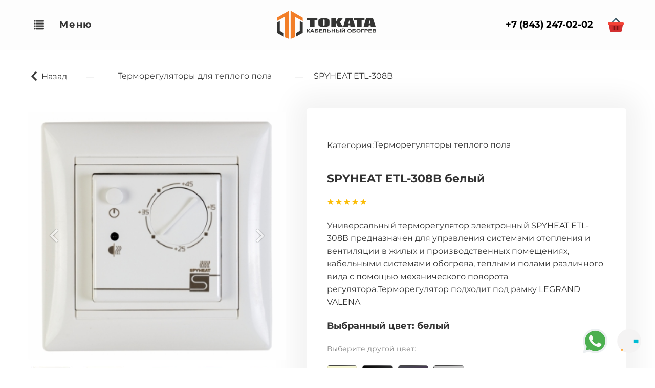

--- FILE ---
content_type: text/html; charset=UTF-8
request_url: https://tokata.ru/termoregulyatory-dlya-teplogo-pola/termoregulyator-spyheat-etl-308b-belyj
body_size: 39738
content:
<!DOCTYPE html>

<html lang="ru">

<head>

    
    <!-- PLUGINS -->
    




    <meta http-equiv="X-UA-Compatible" content="IE=edge">
    <meta charset="utf-8">
    <meta name="generator" content="Creatium">

    <title>Терморегулятор SPYHEAT ETL-308B</title>

    <meta name="description" content="Представляем Вам терморегулятор/термостат SPYHEAT для теплых полов с датчиком температуры. Этот механический терморегулятор имеет белый цвет и имеет максимальную мощность до 3500 Вт. Максимальная рабочая температура составляет 45 &deg;С, а минимальная &mdash; 15 &deg;С. Терморегулятор подходит под рамку LEGRAND VALENA и изготовлен в России. Устройство имеет гарантию на 2 года."><meta property="og:title" content="Терморегулятор SPYHEAT ETL-308B"><meta property="og:description" content="Представляем Вам терморегулятор/термостат SPYHEAT для теплых полов с датчиком температуры. Этот механический терморегулятор имеет белый цвет и имеет максимальную мощность до 3500 Вт. Максимальная рабочая температура составляет 45 &deg;С, а минимальная &mdash; 15 &deg;С. Терморегулятор подходит под рамку LEGRAND VALENA и изготовлен в России. Устройство имеет гарантию на 2 года."><meta property="og:image" content="https://i.1.creatium.io/59/85/d7/637ad58035d4b43cb96ed95a12e5f383f4/spyheat_etl_308b_pic.jpg"><link rel="canonical" href="https://tokata.ru/termoregulyatory-dlya-teplogo-pola/termoregulyator-spyheat-etl-308b-belyj">
            <meta name="viewport" content="width=device-width, initial-scale=1.0">
    
    <script type="application/ld+json">{}</script>
    
<!--[if IE]><link rel="shortcut icon" href="https://i.1.creatium.io/60/71/e9/1395bb553610f865b582e1a12bad0640a8/32x32/favicon_pic.png"><![endif]-->
<link rel="apple-touch-icon-precomposed" href="https://i.1.creatium.io/60/71/e9/1395bb553610f865b582e1a12bad0640a8/180x180/favicon_pic.png">
<link rel="icon" href="https://i.1.creatium.io/60/71/e9/1395bb553610f865b582e1a12bad0640a8/196x196/favicon_pic.png">
                <script>
                window.creatium = {"creatium":true,"visit_id":null,"site_id":146757,"page_id":1159941,"content_id":1126133,"lang":"ru","time":1769295267,"screens":"screens-xs-lg","animations":[],"cookies":{"alert":0,"message":""},"integrations":[],"misc":{"cdn_host":"i.1.creatium.io"},"allow_cookies":true,"site_options":{"captcha_signup":false,"captcha_orders":false,"member_allow_signup":false,"member_allow_auth":false},"member":{"id":0},"async":{"js":["\/app\/4.2\/delivery-builder?action=async&key=709ba1baddcf5d783445ac9d6627e249","\/assets\/4.2\/vendors-async.js?v=1742957206","\/assets\/4.2\/swiper-async.js?v=1761555634"],"css":["\/assets\/4.2\/vendors-async.css?v=1765346813"],"js_adaptive_sections":"\/app\/4.2\/delivery-builder?action=adaptive-sections&key=709ba1baddcf5d783445ac9d6627e249"},"device":"other","mini":false,"scroll":{"snapping":false}};
                window.cr = window.creatium;
                window.plp = window.creatium;
                window.error_handler = function (e, fn_id) {
                    window.console && console.log && console.log(fn_id);
                    window['error_handler_' + fn_id] && eval(window['error_handler_' + fn_id]);
                    window.console && console.error && console.error(e.message);
                };
                    cr.api = function (v, cb) { cr.api.queue.push([v, cb]) };
    cr.api.queue = [];
    cr.layout = {"top":0,"left":0};
            </script>
    <!-- CORE -->
    <link type="text/css" rel="stylesheet" href="/assets/4.2/vendors.css?v=1742957206"><link type="text/css" rel="stylesheet" href="/assets/4.2/default.css?v=1765346813"><link type="text/css" rel="stylesheet" href="/assets/4.2/nodes.css?v=1765346813">    <script defer type="text/javascript" src="/assets/4.2/vendors.js?v=1742957206"></script><script defer type="text/javascript" src="/assets/4.2/default.js?v=1765349154"></script><script defer type="text/javascript" src="/assets/4.2/nodes.js?v=1765346813"></script><link rel="preload" href="/assets/4.2/vendors-sync.js?v=1742957206" as="script">
            <style> 
.node.css1 > .wrapper1 { background-color: rgb(253, 253, 253) }
.node.css1  { color: #333 }
.node.css1  > .padding_top { padding-top: 10px }
.screen-xs .node.css1  > .padding_top { padding-top: 5px!important }
.node.css1  > .padding_bottom { padding-bottom: 10px }
.screen-xs .node.css1  > .padding_bottom { padding-bottom: 5px!important }
.node.css1 a { color: rgb(230, 25, 25) }
.node.css2  { color: #333; padding-top: 5px; padding-bottom: 5px; padding-left: 0px; padding-right: 0px }
.node.css2 a { color: rgb(230, 25, 25) }
.node.css3  { color: #333; padding-top: 10px; padding-bottom: 10px; padding-left: 5px; padding-right: 5px }
.node.css3 a { color: rgb(230, 25, 25) }
.btn.css4 { text-align: center } .btn.css4 { background-color: rgba(246, 164, 97, 0);border-top-left-radius: 0px;border-top-right-radius: 0px;border-bottom-right-radius: 0px;border-bottom-left-radius: 0px;border-style: solid;border-top-width: 0px;border-bottom-width: 0px;border-left-width: 0px;border-right-width: 0px;border-color: rgb(242, 127, 32);padding-top: 8px;padding-bottom: 8px;font-size: 14px;color: rgb(0, 0, 0)!important; } .btn.css4:hover, .btn.css4.hover { background-color: rgba(244, 145, 65, 0);border-color: rgb(208, 100, 12);color: rgb(0, 0, 0)!important; } .btn.css4:active, .btn.css4.active { background-color: rgba(242, 128, 35, 0);border-color: rgb(234, 112, 13);color: rgb(0, 0, 0)!important; } .btn.css4:before {  } .btn.css4:active:before, .btn.css4.active:before { background-color: rgba(242, 128, 35, 0); }
.modal.css5 .modal-dialog { width: 320px }
.metahtml.css6 .menu1-root {
  position: relative;
  background-color: rgb(253, 253, 253);
  outline: none;
  opacity: 0;
  transform: translateX(-100%);
  transition: 250ms transform, 250ms opacity;
  box-shadow: 5px 0 30px rgba(0, 0, 0, 0.1);
}

.metahtml.css6 .menu1-root.is-active {
  opacity: 1;
  transform: translateX(0);
}

.metahtml.css6 .menu1-root.is-hiding {
  opacity: 0;
  transform: translateX(-100%);
}

.metahtml.css6 .menu1-header {
  padding: 20px 20px;
  border-bottom: 1px solid rgb(228, 228, 228);
  color: rgb(0, 0, 0);
  min-height: 16px;
}

.metahtml.css6 .menu1-body {
  position: relative;
  padding: 20px 20px;
}

.metahtml.css6 .menu1-title {
  margin-right: 20px;
  text-align: left;
}

.metahtml.css6 .menu1-close {
  font-family: "Helvetica Neue", Helvetica, Arial, sans-serif;
  padding: 0;
  cursor: pointer;
  background: transparent;
  border: 0;
  float: right;
  font-size: 24px;
  line-height: 1;
  opacity: 0.5;
  margin-top: -4px;
}

.metahtml.css6 .menu1-close:hover {
  text-decoration: none;
  cursor: pointer;
  opacity: 0.75;
}
.textable.css7  { text-align: left; font-family: "Montserrat Bold"; font-size: 18px; line-height: 1.3; letter-spacing: 0.1em; opacity: 1 }
.screen-md .textable.css7  { font-size: 20px!important }
.screen-sm .textable.css7  { font-size: 20px!important }
.screen-xs .textable.css7  { font-size: 20px!important }
.node.css8  { color: #333; padding-top: 0px; padding-bottom: 0px; padding-left: 0px; padding-right: 0px }
.node.css8 a { color: rgb(230, 25, 25) }
.node.css9  { color: #333; padding-top: 5px; padding-bottom: 5px; padding-left: 15px; padding-right: 5px }
.node.css9 a { color: rgb(230, 25, 25) }
.node.css10  { color: #333; padding-top: 5px; padding-bottom: 5px; padding-left: 5px; padding-right: 5px }
.node.css10 a { color: rgb(230, 25, 25) }
.btn.css11 { text-align: left } .btn.css11 { background-color: rgba(0, 0, 0, 0);border-top-left-radius: 0px;border-top-right-radius: 0px;border-bottom-right-radius: 0px;border-bottom-left-radius: 0px;border-style: solid;border-top-width: 0px;border-bottom-width: 0px;border-left-width: 0px;border-right-width: 0px;border-color: rgb(0, 0, 0);padding-top: 0px;padding-bottom: 0px;font-size: 13px;color: rgb(0, 0, 0)!important; } .btn.css11:hover, .btn.css11.hover { background-color: rgba(202, 202, 202, 0);border-color: rgb(202, 202, 202);color: rgb(202, 202, 202)!important; } .btn.css11:active, .btn.css11.active { background-color: rgba(0, 0, 0, 0);border-color: rgb(0, 0, 0);color: rgb(0, 0, 0)!important; } .btn.css11:before {  } .btn.css11:active:before, .btn.css11.active:before { background-color: rgba(0, 0, 0, 0); }
.node.css12 .bgimage { height: 13px; background-position: left }
.node.css12 img.selectable { max-height: 13px }
.node.css12 .proportions { width: calc(var(--width) / var(--height) * 13); padding-top: 13px }
.node.css13 .bgimage { height: 11px; background-position: left }
.node.css13 img.selectable { max-height: 11px }
.node.css13 .proportions { width: calc(var(--width) / var(--height) * 11); padding-top: 11px }
.node.css14 .bgimage { height: 15px; background-position: left }
.node.css14 img.selectable { max-height: 15px }
.node.css14 .proportions { width: calc(var(--width) / var(--height) * 15); padding-top: 15px }
.node.css15  { color: #333; padding-top: 10px; padding-bottom: 10px; padding-left: 20px; padding-right: 5px }
.node.css15 a { color: rgb(230, 25, 25) }
.node.css16  { color: #333; padding-top: 10px; padding-bottom: 10px; padding-left: 0px; padding-right: 0px }
.node.css16 a { color: rgb(230, 25, 25) }
.textable.css17  { text-align: left; font-family: "Montserrat Bold"; font-size: 18px; line-height: 1.6; letter-spacing: 0.1em; opacity: 1 }
.screen-md .textable.css17  { font-size: 14px!important }
.screen-sm .textable.css17  { font-size: 14px!important }
.screen-xs .textable.css17  { font-size: 14px!important }
.node.css18  { color: #333; padding-top: 0px; padding-bottom: 0px; padding-left: 5px; padding-right: 5px }
.node.css18 a { color: rgb(230, 25, 25) }
.node.css19 .bgimage { height: 55px; background-position: center }
.node.css19 img.selectable { max-height: 55px }
.node.css19 .proportions { width: calc(var(--width) / var(--height) * 55); padding-top: 55px }
.btn.css20 { text-align: right } .btn.css20 { background-color: rgba(0, 0, 0, 0);border-top-left-radius: 0px;border-top-right-radius: 0px;border-bottom-right-radius: 0px;border-bottom-left-radius: 0px;border-style: solid;border-top-width: 0px;border-bottom-width: 0px;border-left-width: 0px;border-right-width: 0px;border-color: rgb(0, 0, 0);padding-top: 0px;padding-bottom: 0px;font-size: 18px;color: rgb(0, 0, 0)!important; } .btn.css20:hover, .btn.css20.hover { background-color: rgba(190, 190, 190, 0);border-color: rgb(190, 190, 190);color: rgb(190, 190, 190)!important; } .btn.css20:active, .btn.css20.active { background-color: rgba(0, 0, 0, 0);border-color: rgb(0, 0, 0);color: rgb(0, 0, 0)!important; } .btn.css20:before {  } .btn.css20:active:before, .btn.css20.active:before { background-color: rgba(0, 0, 0, 0); }
.node.css21  { color: #333; padding-top: 5px; padding-bottom: 5px; padding-left: 9px; padding-right: 5px }
.node.css21 a { color: rgb(230, 25, 25) }
.btn.css22 { text-align: center } .btn.css22 { background-color: rgba(0, 0, 0, 0);border-top-left-radius: 0px;border-top-right-radius: 0px;border-bottom-right-radius: 0px;border-bottom-left-radius: 0px;border-style: solid;border-top-width: 0px;border-bottom-width: 0px;border-left-width: 0px;border-right-width: 0px;border-color: rgb(0, 0, 0);padding-top: 15px;padding-bottom: 15px;font-size: 15px;color: rgb(0, 0, 0)!important; } .btn.css22:hover, .btn.css22.hover { background-color: rgba(253, 237, 223, 0);border-color: rgb(253, 237, 223);color: rgb(253, 237, 223)!important; } .btn.css22:active, .btn.css22.active { background-color: rgba(0, 0, 0, 0);border-color: rgb(0, 0, 0);color: rgb(0, 0, 0)!important; } .btn.css22:before {  } .btn.css22:active:before, .btn.css22.active:before { background-color: rgba(0, 0, 0, 0); }
.node.css23 .bgimage { height: 45px; background-position: center }
.node.css23 img.selectable { max-height: 45px }
.node.css23 .proportions { width: calc(var(--width) / var(--height) * 45); padding-top: 45px }
.node.css24 > .wrapper1 { background-color: white }
.node.css24  { color: #333 }
.node.css24  > .padding_top { padding-top: 0px }
.node.css24  > .padding_bottom { padding-bottom: 0px }
.node.css24 a { color: rgb(230, 117, 25) }
.metahtml.css25 .goup {
  display: block;
  position: fixed;
  right: 20px;
  bottom: 25px;
  z-index: 2000;
}

.metahtml.css25 .goup {
  opacity: 1;
}

.metahtml.css25 .goup:hover {
  opacity: 1;
}

.metahtml.css25 .only-for-editor+.goup {
  display: block;
  position: absolute;
  border: 1px dashed silver;
  min-height: 30px;
  min-width: 30px;
  z-index: 50;
}
.node.css26  { color: #333; padding-top: 0px; padding-bottom: 0px; padding-left: 0px; padding-right: 0px }
.node.css26 a { color: rgb(230, 117, 25) }
.node.css27 > .max-width { max-width: 190px; margin-left: auto; margin-right: 0 }
.screen-xs .node.css27 > .max-width { max-width: 140px!important }
.node.css28  { color: #333; padding-top: 0px; padding-bottom: 0px; padding-left: 3px; padding-right: 3px }
.node.css28 a { color: rgb(230, 117, 25) }
.btn.css29 { text-align: center } .btn.css29 { background-color: rgba(246, 164, 97, 0);border-top-left-radius: 0px;border-top-right-radius: 0px;border-bottom-right-radius: 0px;border-bottom-left-radius: 0px;border-style: solid;border-top-width: 0px;border-bottom-width: 0px;border-left-width: 0px;border-right-width: 0px;border-color: rgb(242, 127, 32);padding-top: 0px;padding-bottom: 0px;font-size: 14px;color: rgb(0, 0, 0)!important; } .btn.css29:hover, .btn.css29.hover { background-color: rgba(244, 145, 65, 0);border-color: rgb(208, 100, 12);color: rgb(0, 0, 0)!important; } .btn.css29:active, .btn.css29.active { background-color: rgba(242, 128, 35, 0);border-color: rgb(234, 112, 13);color: rgb(0, 0, 0)!important; } .btn.css29:before {  } .btn.css29:active:before, .btn.css29.active:before { background-color: rgba(242, 128, 35, 0); }
.modal.css30 .modal-dialog { width: 390px }
.metahtml.css31 .modal4-root {
  border-radius: 6px;
  box-shadow: 0 3px 9px rgba(0, 0, 0, 0.5);
  opacity: 0;
  transform: scale(1.1);
  transition: 300ms all ease-out;
}

.metahtml.css31 .modal4-root.is-active {
  opacity: 1;
  transform: scale(1);
}

.metahtml.css31 .modal4-root.is-hiding {
  opacity: 0;
  transform: scale(0.9);
}

.metahtml.css31 .modal4-panel1 {
  padding: 15px;
  background-color: rgb(245, 245, 245);
  border-top-left-radius: 6px;
  border-top-right-radius: 6px;
}

.metahtml.css31 .modal4-panel2 {
  padding: 15px;
  background-color: rgb(255, 255, 255);
  border-bottom-left-radius: 6px;
  border-bottom-right-radius: 6px;
}

.metahtml.css31 .modal4-close {
  cursor: pointer;
  background-color: white;
  border: 2px solid black;
  border-radius: 100px;
  position: absolute;
  width: 30px;
  height: 30px;
  padding: 0;
  top: -10px;
  right: -10px;
  transition: transform 200ms;
}

.metahtml.css31 .modal4-close-h,
.metahtml.css31 .modal4-close-v {
  background-color: black;
  display: block;
  width: 16px;
  height: 2px;
  position: absolute;
  left: 50%;
  top: 50%;
}

.metahtml.css31 .modal4-close-h {
  transform: translate(-50%, -50%) rotate(135deg);
}

.metahtml.css31 .modal4-close-v {
  transform: translate(-50%, -50%) rotate(45deg);
}

.metahtml.css31 .modal4-close:hover {
  transform: scale(1.1);
}
.node.css32  { color: #333; padding-top: 5px; padding-bottom: 5px; padding-left: 5px; padding-right: 5px }
.node.css32 a { color: rgb(230, 117, 25) }
.textable.css33  { text-align: center; font-family: "Montserrat Bold"; font-size: 24px; line-height: 1.3; letter-spacing: 0.028571428571428574em; opacity: 1 }
.screen-xs .textable.css33  { text-align: center!important; font-size: 20px!important }
.textable.css34  { text-align: center; font-family: "Montserrat Regular"; font-size: 16px; line-height: 1.4; letter-spacing: 0em; opacity: 0.65 }
.screen-xs .textable.css34  { text-align: center!important; font-size: 14px!important }
.node.css35  { color: #333; padding-top: 10px; padding-bottom: 5px; padding-left: 5px; padding-right: 5px }
.node.css35 a { color: rgb(230, 117, 25) }
.metahtml.css36 .form1-cover {
  padding: 0px 10px;
  background-color: transparent;
  border-color: rgb(246, 164, 97);
  border-style: none;
  border-width: 2px;
  border-radius: 5px;
  box-shadow: 0 0px 0px 0px rgba(0, 0, 0, 0.1);
}
.node.css37  { color: #333; padding-top: 5px; padding-bottom: 5px; padding-left: 10px; padding-right: 10px }
.node.css37 a { color: rgb(230, 117, 25) }
.metahtml.css38 [cr-field] {
  padding-bottom: 14px;
  font-size: 14px;
  font-family: Montserrat Regular;
}

.metahtml.css38 .name {
  font-weight: normal;
  font-family: Montserrat Regular;
  opacity: 0.8;
  margin-bottom: 7px;
  font-size: 14px;
  word-wrap: break-word;
  text-transform: normal;
  letter-spacing: none;
}

.metahtml.css38 .form-control {
  height: auto;
  line-height: 1.2;
  box-shadow: none;
  position: relative;
  background-color: rgb(245, 245, 245);
  color: rgba(0, 0, 0, 0.5);
  border: 1px none rgba(0, 0, 0, 0.25);
  border-radius: 5px;
  padding: 16px 12.8px;
  font-size: 14px;
  cursor: initial;
}

.metahtml.css38 .form-control:focus,
.metahtml.css38 .form-control:focus-within {
  border-color: rgb(246, 164, 97);
  background-color: rgb(242, 242, 242);
}

.metahtml.css38 .form-control + .form-control {
  margin-top: 10px;
}

.metahtml.css38 label {
  font-weight: normal;
  display: block;
  cursor: pointer;
}

.metahtml.css38 textarea {
  resize: vertical;
}

.metahtml.css38 .checkbox {
  width: 22px;
  height: 22px;
  padding: 0;
  margin: 0 5.5px 0 0;
  line-height: 0;
  min-height: auto;
  display: inline-block;
  vertical-align: middle;
  background: white;
  border: 2px solid rgba(0, 0, 0, 0.25);
  position: relative;
  transition: 300ms all;
  border-radius: 2px;
}

.metahtml.css38 .checkbox svg {
  width: 100%;
  opacity: 0;
  transform: scale(0);
  transition: 300ms all;
}

.metahtml.css38 input:hover ~ .checkbox,
.metahtml.css38 input:focus ~ .checkbox {
  border-color: rgb(251, 209, 176);
}

.metahtml.css38 input:checked ~ .checkbox {
  border-color: rgb(244, 145, 65);
  background-color: rgb(246, 164, 97);
}

.metahtml.css38 input:active ~ .checkbox {
  box-shadow: inset 0 0 5px rgba(0, 0, 0, 0.15);
}

.metahtml.css38 input:checked ~ .checkbox svg {
  opacity: 1;
  transform: scale(1);
}

.metahtml.css38 .radio {
  margin: 0;
  margin: 0 5.5px 0 0;
  padding: 0;
  line-height: 0;
  width: 22px;
  height: 22px;
  min-height: auto;
  display: inline-block;
  vertical-align: middle;
  background: white;
  border: 2px solid rgba(0, 0, 0, 0.25);
  position: relative;
  transition: 300ms all;
  border-radius: 100px;
}

.metahtml.css38 .radio:before {
  position: absolute;
  left: 0;
  width: 100%;
  top: 0;
  height: 100%;
  content: '';
  display: block;
  background-color: white;
  border-radius: 100px;
  opacity: 0;
  transform: scale(0);
  transition: 300ms all;
}

.metahtml.css38 input:hover ~ .radio,
.metahtml.css38 input:focus ~ .radio {
  border-color: rgb(251, 209, 176);
}

.metahtml.css38 input:active ~ .radio {
  box-shadow: inset 0 0 5px rgba(0, 0, 0, 0.15);
}

.metahtml.css38 input:checked ~ .radio {
  border-color: rgb(244, 145, 65);
  background-color: rgb(246, 164, 97);
}

.metahtml.css38 input:checked ~ .radio:before {
  opacity: 1;
  transform: scale(0.5);
}

.metahtml.css38 [cr-field="checkbox-list"] span {
  vertical-align: middle;
}

.metahtml.css38 [cr-field="checkbox-list"] input {
  position: absolute;
  width: 0;
  height: 0;
  opacity: 0;
  overflow: hidden;
}

.metahtml.css38 [cr-field="checkbox-list"] label + label {
  margin-top: 7.333333333333333px;
}

.metahtml.css38 [cr-field="checkbox-visual"] {
  overflow: hidden;
}

.metahtml.css38 [cr-field="checkbox-visual"] .items {
  display: flex;
  flex-wrap: wrap;
  margin-bottom: -20px;
  justify-content: space-between;
}

.metahtml.css38 [cr-field="checkbox-visual"] .item {
  display: inline-block;
  vertical-align: top;
  text-align: center;
  margin-bottom: 20px;
  width: 30%;
}

.metahtml.css38 [cr-field="checkbox-visual"] label {
  position: relative;
}

.metahtml.css38 [cr-field="checkbox-visual"] .bgimage {
  background-size: cover;
  display: inline-block;
  background-position: center;
  border-radius: 50px;
  overflow: hidden;
  position: relative;
  width: 100%;
  padding-top: 100%;
}

.metahtml.css38 [cr-field="checkbox-visual"] input {
  position: absolute;
  width: 0;
  height: 0;
  opacity: 0;
}

.metahtml.css38 [cr-field="checkbox-visual"] .tick {
  position: absolute;
  left: 0;
  top: 0;
  width: 100%;
  height: 100%;
  background-color: rgba(246, 164, 97, 0.75);
  transition: all 300ms;
  opacity: 0;
}

.metahtml.css38 [cr-field="checkbox-visual"] .tick svg {
  opacity: 0;
  transition: all 300ms;
  max-width: 26px;
  position: absolute;
  left: 50%;
  top: 50%;
  transform: translate(-50%, -50%);
}

.metahtml.css38 [cr-field="checkbox-visual"] .subname {
  margin: 7px 0;
  word-wrap: break-word;
  white-space: normal;
}

.metahtml.css38 [cr-field="checkbox-visual"] input:hover ~ .bgimage .tick,
.metahtml.css38 [cr-field="checkbox-visual"] input:focus ~ .bgimage .tick {
  opacity: 0.5;
}

.metahtml.css38 [cr-field="checkbox-visual"] input:checked ~ .bgimage .tick,
.metahtml.css38 [cr-field="checkbox-visual"] input:checked ~ .bgimage .tick svg {
  opacity: 1;
}

.screen-xs .metahtml.css38 [cr-field="checkbox-visual"] .item {
  width: 100%;
  text-align: left;
  margin-bottom: 10px;
  white-space: nowrap;
}

.screen-xs .metahtml.css38 [cr-field="checkbox-visual"] .bgimage {
  width: 25%;
  padding-top: 25%;
  vertical-align: middle;
}

.screen-xs .metahtml.css38 [cr-field="checkbox-visual"] .subname {
  width: 75%;
  display: inline-block;
  vertical-align: middle;
  padding-left: 5%;
  margin-left: -4px;
}

.metahtml.css38 [cr-field="checkbox-input"] span {
  vertical-align: middle;
}

.metahtml.css38 [cr-field="checkbox-input"] input {
  position: absolute;
  width: 0;
  height: 0;
  opacity: 0;
  overflow: hidden;
}

.metahtml.css38 [cr-field="radio-list"] span {
  vertical-align: middle;
}

.metahtml.css38 [cr-field="radio-list"] input {
  position: absolute;
  width: 0;
  height: 0;
  opacity: 0;
  overflow: hidden;
}

.metahtml.css38 [cr-field="radio-list"] label + label {
  margin-top: 7.333333333333333px;
}

.metahtml.css38 [cr-field="radio-visual"] {
  overflow: hidden;
}

.metahtml.css38 [cr-field="radio-visual"] .items {
  display: flex;
  flex-wrap: wrap;
  margin-bottom: -20px;
  justify-content: space-between;
}

.metahtml.css38 [cr-field="radio-visual"] .item {
  display: inline-block;
  vertical-align: top;
  text-align: center;
  margin-bottom: 20px;
  width: 30%;
}

.metahtml.css38 [cr-field="radio-visual"] label {
  position: relative;
}

.metahtml.css38 [cr-field="radio-visual"] .bgimage {
  background-size: cover;
  display: inline-block;
  background-position: center;
  border-radius: 50px;
  overflow: hidden;
  position: relative;
  width: 100%;
  padding-top: 100%;
}

.metahtml.css38 [cr-field="radio-visual"] input {
  position: absolute;
  width: 0;
  height: 0;
  opacity: 0;
}

.metahtml.css38 [cr-field="radio-visual"] .tick {
  position: absolute;
  left: 0;
  top: 0;
  width: 100%;
  height: 100%;
  background-color: rgba(246, 164, 97, 0.75);
  transition: all 300ms;
  opacity: 0;
}

.metahtml.css38 [cr-field="radio-visual"] .tick svg {
  opacity: 0;
  transition: all 300ms;
  max-width: 26px;
  position: absolute;
  left: 50%;
  top: 50%;
  transform: translate(-50%, -50%);
}

.metahtml.css38 [cr-field="radio-visual"] .subname {
  margin: 7px 0;
  word-wrap: break-word;
  white-space: normal;
}

.metahtml.css38 [cr-field="radio-visual"] input:hover ~ .bgimage .tick {
  opacity: 0.5;
}

.metahtml.css38 [cr-field="radio-visual"] input:checked ~ .bgimage .tick,
.metahtml.css38 [cr-field="radio-visual"] input:checked ~ .bgimage .tick svg {
  opacity: 1;
}

.screen-xs .metahtml.css38 [cr-field="radio-visual"] .item {
  width: 100%;
  text-align: left;
  margin-bottom: 10px;
  white-space: nowrap;
}

.screen-xs .metahtml.css38 [cr-field="radio-visual"] .bgimage {
  width: 25%;
  padding-top: 25%;
  vertical-align: middle;
}

.screen-xs .metahtml.css38 [cr-field="radio-visual"] .subname {
  width: 75%;
  display: inline-block;
  vertical-align: middle;
  padding-left: 5%;
  margin-left: -4px;
}

.metahtml.css38 [cr-field="select-menu"] select {
  position: absolute;
  top: 0;
  left: 0;
  width: 100%;
  height: 100%;
  opacity: 0;
  cursor: pointer;
  z-index: 1;
  color: black;
  -webkit-appearance: none;
}

.metahtml.css38 [cr-field="select-menu"] .fa {
  font-size: 20px;
  line-height: 0;
  opacity: 0.5;
  vertical-align: middle;
}

.metahtml.css38 [cr-field="select-menu"] .flexgrid {
  display: flex;
  align-items: center;
}

.metahtml.css38 [cr-field="select-menu"] .flexgrid .left {
  flex-grow: 1;
  min-width: 50%;
  word-wrap: break-word;
}

.metahtml.css38 [cr-field="file"] svg {
  width: 20px;
  height: 20px;
  vertical-align: middle;
  margin-top: -5px;
  margin-bottom: -5px;
}

.metahtml.css38 [cr-field="file"] span {
  display: inline-block;
  vertical-align: middle;
  line-height: 1;
}

.metahtml.css38 [cr-field="file"] input {
  position: absolute;
  top: 0;
  left: 0;
  width: 100%;
  height: 100%;
  opacity: 0;
  cursor: pointer;
  z-index: 0;
}

.metahtml.css38 [cr-field="file"] .clean {
  float: right;
  opacity: 0.5;
  cursor: pointer;
  position: relative;
  z-index: 1;
}

.metahtml.css38 [cr-field="file"] .clean:hover {
  opacity: 1;
}

.metahtml.css38 [cr-field="file"] .flexgrid {
  display: flex;
  align-items: center;
}

.metahtml.css38 [cr-field="file"] .flexgrid .center {
  flex-grow: 1;
  min-width: 50%;
  word-wrap: break-word;
}

.metahtml.css38 [cr-field="result"] .flexgrid.align-sides {
  display: flex;
  align-items: center;
}

.metahtml.css38 [cr-field="result"] .flexgrid.align-sides .left .name {
  margin-bottom: 0;
}

.metahtml.css38 [cr-field="result"] .flexgrid.align-center .left {
  text-align: center;
}

.metahtml.css38 [cr-field="result"] .flexgrid.align-right .left {
  text-align: right;
}

.metahtml.css38 [cr-field="result"] .flexgrid .right {
  flex-grow: 1;
  min-width: 25%;
  word-wrap: break-word;
  text-align: right;
  font-size: 120%;
}

.metahtml.css38 [cr-field="result"] .flexgrid.align-left .right {
  text-align: left;
}

.metahtml.css38 [cr-field="result"] .flexgrid.align-center .right {
  text-align: center;
}

.metahtml.css38 [cr-field="result"] .flexgrid.align-right .right {
  text-align: right;
}

.metahtml.css38 [cr-field="privacy-button"] .open {
  text-align: center;
  opacity: 0.5;
  font-size: 80%;
  cursor: pointer;
}

.metahtml.css38 [cr-field="privacy-button"] .open a {
  color: inherit;
  text-decoration: none;
}

.metahtml.css38 [cr-field="privacy-checkbox"] {
  font-size: 80%;
}

.metahtml.css38 [cr-field="privacy-checkbox"] span {
  vertical-align: middle;
}

.metahtml.css38 [cr-field="privacy-checkbox"] a {
  vertical-align: middle;
  text-decoration: none;
  border-bottom-width: 1px;
  border-bottom-style: dashed;
  color: inherit;
  cursor: pointer;
}

.metahtml.css38 [cr-field="privacy-checkbox"] input {
  position: absolute;
  width: 0;
  height: 0;
  opacity: 0;
  overflow: hidden;
}

.metahtml.css38 [cr-field="privacy-text"] {
  font-size: 80%;
  text-align: center;
}

.metahtml.css38 [cr-field="privacy-text"] a {
  text-decoration: none;
  border-bottom-width: 1px;
  border-bottom-style: dashed;
  color: inherit;
  cursor: pointer;
}

.metahtml.css38 [cr-field="hidden"] {
  opacity: 0.25;
}
.metahtml.css39 .button-546 {
  background: linear-gradient(90deg, rgb(246, 162, 97),rgb(242, 127, 32));
  color: rgb(255, 255, 255);
  font-family: Montserrat Regular;
  font-size: 14px;
  padding: 25px 0;
  padding-left: 0px;
  padding-right: 0px;
  display: flex;
  position: relative;
  align-items: center;
  max-width: 100%;
  width: 100%;
  border: none;
  border-radius: 5px 5px 5px 5px;
  outline: none;
  transition: 150ms transform;
  box-shadow: 0 0px 0px 0px rgb(195, 91, 11);
}

.metahtml.css39 .button-546:hover,
.metahtml.css39 .button-546:focus,
.metahtml.css39 .button-546.hover {
  background: linear-gradient(90deg, rgb(244, 143, 65),rgb(234, 112, 13));
}

.metahtml.css39 .button-546:active,
.metahtml.css39 .button-546.active {
  background: linear-gradient(90deg, rgb(242, 124, 32),rgb(208, 100, 12));
}

.metahtml.css39 .button-546.bold {
  font-weight: bold;
}

.metahtml.css39 .button-546.uppercase {
  letter-spacing: 0.1em;
  text-transform: uppercase;
}

.metahtml.css39 .button-546[disabled] {
  pointer-events: none;
  opacity: 0.5;
}

.metahtml.css39 .padding {
  flex-shrink: 1000000;
  flex-grow: 1;
  width: 35px;
  display: block;
}

.metahtml.css39 .text {
  flex-shrink: 1;
  text-align: center;
}
.node.css40  { color: #333; padding-top: 5px; padding-bottom: 0px; padding-left: 10px; padding-right: 10px }
.node.css40 a { color: rgb(230, 117, 25) }
.metahtml.css41 [cr-field] {
  padding-bottom: 14px;
  font-size: 14px;
  font-family: Montserrat Regular;
}

.metahtml.css41 .name {
  font-weight: normal;
  font-family: Montserrat Regular;
  opacity: 0.8;
  margin-bottom: 7px;
  font-size: 14px;
  word-wrap: break-word;
  text-transform: normal;
  letter-spacing: none;
}

.metahtml.css41 .form-control {
  height: auto;
  line-height: 1.2;
  box-shadow: none;
  position: relative;
  background-color: rgb(245, 245, 245);
  color: rgba(0, 0, 0, 0.5);
  border: 1px none rgba(0, 0, 0, 0.25);
  border-radius: 5px;
  padding: 16px 12.8px;
  font-size: 14px;
  cursor: initial;
}

.metahtml.css41 .form-control:focus,
.metahtml.css41 .form-control:focus-within {
  border-color: rgb(246, 164, 97);
  background-color: rgb(242, 242, 242);
}

.metahtml.css41 .form-control + .form-control {
  margin-top: 10px;
}

.metahtml.css41 label {
  font-weight: normal;
  display: block;
  cursor: pointer;
}

.metahtml.css41 textarea {
  resize: vertical;
}

.metahtml.css41 .checkbox {
  width: 22px;
  height: 22px;
  padding: 0;
  margin: 0 5.5px 0 0;
  line-height: 0;
  min-height: auto;
  display: inline-block;
  vertical-align: middle;
  background: white;
  border: 2px solid rgba(0, 0, 0, 0.25);
  position: relative;
  transition: 300ms all;
  border-radius: 2px;
}

.metahtml.css41 .checkbox svg {
  width: 100%;
  opacity: 0;
  transform: scale(0);
  transition: 300ms all;
}

.metahtml.css41 input:hover ~ .checkbox,
.metahtml.css41 input:focus ~ .checkbox {
  border-color: rgb(251, 209, 176);
}

.metahtml.css41 input:checked ~ .checkbox {
  border-color: rgb(244, 145, 65);
  background-color: rgb(246, 164, 97);
}

.metahtml.css41 input:active ~ .checkbox {
  box-shadow: inset 0 0 5px rgba(0, 0, 0, 0.15);
}

.metahtml.css41 input:checked ~ .checkbox svg {
  opacity: 1;
  transform: scale(1);
}

.metahtml.css41 .radio {
  margin: 0;
  margin: 0 5.5px 0 0;
  padding: 0;
  line-height: 0;
  width: 22px;
  height: 22px;
  min-height: auto;
  display: inline-block;
  vertical-align: middle;
  background: white;
  border: 2px solid rgba(0, 0, 0, 0.25);
  position: relative;
  transition: 300ms all;
  border-radius: 100px;
}

.metahtml.css41 .radio:before {
  position: absolute;
  left: 0;
  width: 100%;
  top: 0;
  height: 100%;
  content: '';
  display: block;
  background-color: white;
  border-radius: 100px;
  opacity: 0;
  transform: scale(0);
  transition: 300ms all;
}

.metahtml.css41 input:hover ~ .radio,
.metahtml.css41 input:focus ~ .radio {
  border-color: rgb(251, 209, 176);
}

.metahtml.css41 input:active ~ .radio {
  box-shadow: inset 0 0 5px rgba(0, 0, 0, 0.15);
}

.metahtml.css41 input:checked ~ .radio {
  border-color: rgb(244, 145, 65);
  background-color: rgb(246, 164, 97);
}

.metahtml.css41 input:checked ~ .radio:before {
  opacity: 1;
  transform: scale(0.5);
}

.metahtml.css41 [cr-field="checkbox-list"] span {
  vertical-align: middle;
}

.metahtml.css41 [cr-field="checkbox-list"] input {
  position: absolute;
  width: 0;
  height: 0;
  opacity: 0;
  overflow: hidden;
}

.metahtml.css41 [cr-field="checkbox-list"] label + label {
  margin-top: 7.333333333333333px;
}

.metahtml.css41 [cr-field="checkbox-visual"] {
  overflow: hidden;
}

.metahtml.css41 [cr-field="checkbox-visual"] .items {
  display: flex;
  flex-wrap: wrap;
  margin-bottom: -20px;
  justify-content: space-between;
}

.metahtml.css41 [cr-field="checkbox-visual"] .item {
  display: inline-block;
  vertical-align: top;
  text-align: center;
  margin-bottom: 20px;
  width: 30%;
}

.metahtml.css41 [cr-field="checkbox-visual"] label {
  position: relative;
}

.metahtml.css41 [cr-field="checkbox-visual"] .bgimage {
  background-size: cover;
  display: inline-block;
  background-position: center;
  border-radius: 50px;
  overflow: hidden;
  position: relative;
  width: 100%;
  padding-top: 100%;
}

.metahtml.css41 [cr-field="checkbox-visual"] input {
  position: absolute;
  width: 0;
  height: 0;
  opacity: 0;
}

.metahtml.css41 [cr-field="checkbox-visual"] .tick {
  position: absolute;
  left: 0;
  top: 0;
  width: 100%;
  height: 100%;
  background-color: rgba(246, 164, 97, 0.75);
  transition: all 300ms;
  opacity: 0;
}

.metahtml.css41 [cr-field="checkbox-visual"] .tick svg {
  opacity: 0;
  transition: all 300ms;
  max-width: 26px;
  position: absolute;
  left: 50%;
  top: 50%;
  transform: translate(-50%, -50%);
}

.metahtml.css41 [cr-field="checkbox-visual"] .subname {
  margin: 7px 0;
  word-wrap: break-word;
  white-space: normal;
}

.metahtml.css41 [cr-field="checkbox-visual"] input:hover ~ .bgimage .tick,
.metahtml.css41 [cr-field="checkbox-visual"] input:focus ~ .bgimage .tick {
  opacity: 0.5;
}

.metahtml.css41 [cr-field="checkbox-visual"] input:checked ~ .bgimage .tick,
.metahtml.css41 [cr-field="checkbox-visual"] input:checked ~ .bgimage .tick svg {
  opacity: 1;
}

.screen-xs .metahtml.css41 [cr-field="checkbox-visual"] .item {
  width: 100%;
  text-align: left;
  margin-bottom: 10px;
  white-space: nowrap;
}

.screen-xs .metahtml.css41 [cr-field="checkbox-visual"] .bgimage {
  width: 25%;
  padding-top: 25%;
  vertical-align: middle;
}

.screen-xs .metahtml.css41 [cr-field="checkbox-visual"] .subname {
  width: 75%;
  display: inline-block;
  vertical-align: middle;
  padding-left: 5%;
  margin-left: -4px;
}

.metahtml.css41 [cr-field="checkbox-input"] span {
  vertical-align: middle;
}

.metahtml.css41 [cr-field="checkbox-input"] input {
  position: absolute;
  width: 0;
  height: 0;
  opacity: 0;
  overflow: hidden;
}

.metahtml.css41 [cr-field="radio-list"] span {
  vertical-align: middle;
}

.metahtml.css41 [cr-field="radio-list"] input {
  position: absolute;
  width: 0;
  height: 0;
  opacity: 0;
  overflow: hidden;
}

.metahtml.css41 [cr-field="radio-list"] label + label {
  margin-top: 7.333333333333333px;
}

.metahtml.css41 [cr-field="radio-visual"] {
  overflow: hidden;
}

.metahtml.css41 [cr-field="radio-visual"] .items {
  display: flex;
  flex-wrap: wrap;
  margin-bottom: -20px;
  justify-content: space-between;
}

.metahtml.css41 [cr-field="radio-visual"] .item {
  display: inline-block;
  vertical-align: top;
  text-align: center;
  margin-bottom: 20px;
  width: 30%;
}

.metahtml.css41 [cr-field="radio-visual"] label {
  position: relative;
}

.metahtml.css41 [cr-field="radio-visual"] .bgimage {
  background-size: cover;
  display: inline-block;
  background-position: center;
  border-radius: 50px;
  overflow: hidden;
  position: relative;
  width: 100%;
  padding-top: 100%;
}

.metahtml.css41 [cr-field="radio-visual"] input {
  position: absolute;
  width: 0;
  height: 0;
  opacity: 0;
}

.metahtml.css41 [cr-field="radio-visual"] .tick {
  position: absolute;
  left: 0;
  top: 0;
  width: 100%;
  height: 100%;
  background-color: rgba(246, 164, 97, 0.75);
  transition: all 300ms;
  opacity: 0;
}

.metahtml.css41 [cr-field="radio-visual"] .tick svg {
  opacity: 0;
  transition: all 300ms;
  max-width: 26px;
  position: absolute;
  left: 50%;
  top: 50%;
  transform: translate(-50%, -50%);
}

.metahtml.css41 [cr-field="radio-visual"] .subname {
  margin: 7px 0;
  word-wrap: break-word;
  white-space: normal;
}

.metahtml.css41 [cr-field="radio-visual"] input:hover ~ .bgimage .tick {
  opacity: 0.5;
}

.metahtml.css41 [cr-field="radio-visual"] input:checked ~ .bgimage .tick,
.metahtml.css41 [cr-field="radio-visual"] input:checked ~ .bgimage .tick svg {
  opacity: 1;
}

.screen-xs .metahtml.css41 [cr-field="radio-visual"] .item {
  width: 100%;
  text-align: left;
  margin-bottom: 10px;
  white-space: nowrap;
}

.screen-xs .metahtml.css41 [cr-field="radio-visual"] .bgimage {
  width: 25%;
  padding-top: 25%;
  vertical-align: middle;
}

.screen-xs .metahtml.css41 [cr-field="radio-visual"] .subname {
  width: 75%;
  display: inline-block;
  vertical-align: middle;
  padding-left: 5%;
  margin-left: -4px;
}

.metahtml.css41 [cr-field="select-menu"] select {
  position: absolute;
  top: 0;
  left: 0;
  width: 100%;
  height: 100%;
  opacity: 0;
  cursor: pointer;
  z-index: 1;
  color: black;
  -webkit-appearance: none;
}

.metahtml.css41 [cr-field="select-menu"] .fa {
  font-size: 20px;
  line-height: 0;
  opacity: 0.5;
  vertical-align: middle;
}

.metahtml.css41 [cr-field="select-menu"] .flexgrid {
  display: flex;
  align-items: center;
}

.metahtml.css41 [cr-field="select-menu"] .flexgrid .left {
  flex-grow: 1;
  min-width: 50%;
  word-wrap: break-word;
}

.metahtml.css41 [cr-field="file"] svg {
  width: 20px;
  height: 20px;
  vertical-align: middle;
  margin-top: -5px;
  margin-bottom: -5px;
}

.metahtml.css41 [cr-field="file"] span {
  display: inline-block;
  vertical-align: middle;
  line-height: 1;
}

.metahtml.css41 [cr-field="file"] input {
  position: absolute;
  top: 0;
  left: 0;
  width: 100%;
  height: 100%;
  opacity: 0;
  cursor: pointer;
  z-index: 0;
}

.metahtml.css41 [cr-field="file"] .clean {
  float: right;
  opacity: 0.5;
  cursor: pointer;
  position: relative;
  z-index: 1;
}

.metahtml.css41 [cr-field="file"] .clean:hover {
  opacity: 1;
}

.metahtml.css41 [cr-field="file"] .flexgrid {
  display: flex;
  align-items: center;
}

.metahtml.css41 [cr-field="file"] .flexgrid .center {
  flex-grow: 1;
  min-width: 50%;
  word-wrap: break-word;
}

.metahtml.css41 [cr-field="result"] .flexgrid.align-sides {
  display: flex;
  align-items: center;
}

.metahtml.css41 [cr-field="result"] .flexgrid.align-sides .left .name {
  margin-bottom: 0;
}

.metahtml.css41 [cr-field="result"] .flexgrid.align-center .left {
  text-align: center;
}

.metahtml.css41 [cr-field="result"] .flexgrid.align-right .left {
  text-align: right;
}

.metahtml.css41 [cr-field="result"] .flexgrid .right {
  flex-grow: 1;
  min-width: 25%;
  word-wrap: break-word;
  text-align: right;
  font-size: 100%;
}

.metahtml.css41 [cr-field="result"] .flexgrid.align-left .right {
  text-align: left;
}

.metahtml.css41 [cr-field="result"] .flexgrid.align-center .right {
  text-align: center;
}

.metahtml.css41 [cr-field="result"] .flexgrid.align-right .right {
  text-align: right;
}

.metahtml.css41 [cr-field="privacy-button"] .open {
  text-align: center;
  opacity: 0.5;
  font-size: 80%;
  cursor: pointer;
}

.metahtml.css41 [cr-field="privacy-button"] .open a {
  color: inherit;
  text-decoration: none;
}

.metahtml.css41 [cr-field="privacy-checkbox"] {
  font-size: 80%;
}

.metahtml.css41 [cr-field="privacy-checkbox"] span {
  vertical-align: middle;
}

.metahtml.css41 [cr-field="privacy-checkbox"] a {
  vertical-align: middle;
  text-decoration: none;
  border-bottom-width: 1px;
  border-bottom-style: dashed;
  color: inherit;
  cursor: pointer;
}

.metahtml.css41 [cr-field="privacy-checkbox"] input {
  position: absolute;
  width: 0;
  height: 0;
  opacity: 0;
  overflow: hidden;
}

.metahtml.css41 [cr-field="privacy-text"] {
  font-size: 80%;
  text-align: center;
}

.metahtml.css41 [cr-field="privacy-text"] a {
  text-decoration: none;
  border-bottom-width: 1px;
  border-bottom-style: dashed;
  color: inherit;
  cursor: pointer;
}

.metahtml.css41 [cr-field="hidden"] {
  opacity: 0.25;
}
.node.css42 > .wrapper1 { background-color: white }
.node.css42  { color: #333 }
.node.css42  > .padding_top { padding-top: 40px }
.screen-xs .node.css42  > .padding_top { padding-top: 30px!important }
.node.css42  > .padding_bottom { padding-bottom: 60px }
.screen-xs .node.css42  > .padding_bottom { padding-bottom: 40px!important }
.node.css42 a { color: rgb(230, 117, 25) }
.node.css43  { color: #333; padding-top: 0px; padding-bottom: 40px; padding-left: 5px; padding-right: 5px }
.screen-sm .node.css43  { padding-bottom: 30px!important }
.screen-xs .node.css43  { padding-bottom: 30px!important }
.node.css43 a { color: rgb(230, 117, 25) }
.btn.css44 { text-align: left } .btn.css44 { background-color: rgba(56, 56, 56, 0);border-top-left-radius: 0px;border-top-right-radius: 0px;border-bottom-right-radius: 0px;border-bottom-left-radius: 0px;border-style: solid;border-top-width: 0px;border-bottom-width: 0px;border-left-width: 0px;border-right-width: 0px;border-color: rgb(45, 45, 45);padding-top: 0px;padding-bottom: 0px;font-size: 16px;color: rgb(56, 56, 56)!important; } .btn.css44:hover, .btn.css44.hover { background-color: rgba(175, 175, 175, 0);border-color: rgb(175, 175, 175);color: rgb(175, 175, 175)!important; } .btn.css44:active, .btn.css44.active { background-color: rgba(158, 158, 158, 0);border-color: rgb(140, 140, 140);color: rgb(0, 0, 0)!important; } .btn.css44:before {  } .btn.css44:active:before, .btn.css44.active:before { background-color: rgba(158, 158, 158, 0); }.area.screen-xs .btn.css44 { font-size: 11px; } .btn.css44 .fas { font-size: 21px;margin-right: 8px; } .area.screen-xs .btn.css44 .fas { font-size: 14px;margin-right: 6px; }
.node.css45  { color: #333; padding-top: 0px; padding-bottom: 0px; padding-left: 5px; padding-right: 5px }
.node.css45 a { color: rgb(230, 117, 25) }
.textable.css46  { text-align: center; font-family: "Montserrat Regular"; font-size: 16px; line-height: 1.6; letter-spacing: 0em; opacity: 1 }
.screen-xs .textable.css46  { text-align: left!important }
.btn.css47 { text-align: center } .btn.css47 { background-color: rgba(56, 56, 56, 0);border-top-left-radius: 0px;border-top-right-radius: 0px;border-bottom-right-radius: 0px;border-bottom-left-radius: 0px;border-style: solid;border-top-width: 0px;border-bottom-width: 0px;border-left-width: 0px;border-right-width: 0px;border-color: rgb(45, 45, 45);padding-top: 0px;padding-bottom: 0px;font-size: 16px;color: rgb(56, 56, 56)!important; } .btn.css47:hover, .btn.css47.hover { background-color: rgba(175, 175, 175, 0);border-color: rgb(175, 175, 175);color: rgb(175, 175, 175)!important; } .btn.css47:active, .btn.css47.active { background-color: rgba(158, 158, 158, 0);border-color: rgb(140, 140, 140);color: rgb(0, 0, 0)!important; } .btn.css47:before {  } .btn.css47:active:before, .btn.css47.active:before { background-color: rgba(158, 158, 158, 0); }.area.screen-xs .btn.css47 { font-size: 11px; }
.btn.css48 { text-align: left } .btn.css48 { background-color: rgba(56, 56, 56, 0);border-top-left-radius: 0px;border-top-right-radius: 0px;border-bottom-right-radius: 0px;border-bottom-left-radius: 0px;border-style: solid;border-top-width: 0px;border-bottom-width: 0px;border-left-width: 0px;border-right-width: 0px;border-color: rgb(45, 45, 45);padding-top: 0px;padding-bottom: 0px;font-size: 16px;color: rgb(56, 56, 56)!important; } .btn.css48:hover, .btn.css48.hover { background-color: rgba(175, 175, 175, 0);border-color: rgb(175, 175, 175);color: rgb(175, 175, 175)!important; } .btn.css48:active, .btn.css48.active { background-color: rgba(158, 158, 158, 0);border-color: rgb(140, 140, 140);color: rgb(0, 0, 0)!important; } .btn.css48:before {  } .btn.css48:active:before, .btn.css48.active:before { background-color: rgba(158, 158, 158, 0); }.area.screen-xs .btn.css48 { font-size: 11px; }
.node.css49  { color: #333; padding-top: 10px; padding-bottom: 10px; padding-left: 0px; padding-right: 0px }
.screen-xs .node.css49  { padding-top: 0px!important; padding-bottom: 0px!important }
.node.css49 a { color: rgb(230, 117, 25) }
.node.css50  { color: #333; padding-top: 5px; padding-bottom: 5px; padding-left: 0px; padding-right: 0px }
.node.css50 > .wrapper1 { border-radius: 5px }
.node.css50 a { color: rgb(230, 117, 25) }
.metahtml.css51 .gallery1-root {
  position: relative;
}

.metahtml.css51 .gallery1-root.top {
  margin-top: 90px;
}

.metahtml.css51 .gallery1-root.bottom {
  margin-bottom: 90px;
}

.metahtml.css51 .gallery1-root.left {
  margin-left: 90px;
}

.metahtml.css51 .gallery1-root.right {
  margin-right: 90px;
}

.metahtml.css51 .gallery1-previous,
.metahtml.css51 .gallery1-next {
  position: absolute;
  top: 0;
  height: 100%;
  width: 20%;
  display: flex;
  justify-content: center;
  align-items: center;
  color: white;
  text-shadow: 0 0 2px black;
  font-size: 30px;
  opacity: 0.5;
  transition: 200ms opacity;
}

.metahtml.css51 .gallery1-previous:hover,
.metahtml.css51 .gallery1-next:hover {
  background: rgba(0, 0, 0, 0.2);
  opacity: 1;
}

.metahtml.css51 .gallery1-previous {
  left: 0;
}

.metahtml.css51 .gallery1-next {
  right: 0;
}

.metahtml.css51 .gallery1-image > div {
  height: 490px;
  background-position: center;
  background-size: cover;
  border-radius: 5px;
}

.metahtml.css51 .gallery1-pagination {
  position: absolute;
  display: flex;
  height: 80px;
}

.metahtml.css51 .gallery1-pagination.top {
  top: -90px;
  width: 100%;
}

.metahtml.css51 .gallery1-pagination.bottom {
  bottom: -90px;
  width: 100%;
}

.metahtml.css51 .gallery1-pagination.left,
.metahtml.css51 .gallery1-pagination.right {
  top: 0;
  height: 100%;
  width: 80px;
  flex-direction: column;
}

.metahtml.css51 .gallery1-pagination.left {
  left: 0px;
}

.metahtml.css51 .gallery1-pagination.right {
  right: 0px;
}

.metahtml.css51 .gallery1-page {
  flex-grow: 1;
  overflow: hidden;
}

.metahtml.css51 .gallery1-page + .gallery1-page {
  margin-left: 10px;
}

.metahtml.css51 .gallery1-pagination.left .gallery1-page + .gallery1-page,
.metahtml.css51 .gallery1-pagination.right .gallery1-page + .gallery1-page {
  margin-left: 0;
  margin-top: 10px;
}

.metahtml.css51 .gallery1-pagination.opacity .gallery1-page {
  opacity: 0.4;
  transition: 300ms opacity;
}

.metahtml.css51 .gallery1-pagination.opacity .gallery1-page:hover {
  opacity: 0.7;
}

.metahtml.css51 .gallery1-pagination.opacity .gallery1-page.is-active {
  opacity: 1;
}

.metahtml.css51 .gallery1-pagination.gray .gallery1-page {
  filter: grayscale(1);
  transition: 300ms filter;
}

.metahtml.css51 .gallery1-pagination.gray .gallery1-page:hover {
  filter: grayscale(0.5);
}

.metahtml.css51 .gallery1-pagination.gray .gallery1-page.is-active {
  filter: grayscale(0);
}

.metahtml.css51 .gallery1-pagination.border .gallery1-page-image > div {
  border: 1px solid transparent;
  transition: 300ms border;
}

.metahtml.css51 .gallery1-pagination.border .gallery1-page-image:hover > div {
  border-color: rgba(246, 164, 97, 0.5);
}

.metahtml.css51 .gallery1-pagination.border .gallery1-page.is-active .gallery1-page-image > div {
  border-color: rgb(246, 164, 97);
}

.metahtml.css51 .gallery1-page-image > div {
  position: absolute;
  width: 100%;
  height: 100%;
  background-position: center;
  background-size: cover;
  border-radius: 5px;
  background-repeat: no-repeat;
  background-origin: border-box;
}

.metahtml.css51 .gallery1-image > div {
  background-size: contain;
}

.metahtml.css51 .gallery1-image > div {
  background-size: contain;
  background-repeat: no-repeat;
}

.metahtml.css51 .gallery1-page-image > div {
  background-size: contain;
  background-repeat: no-repeat;
}
.metahtml.css52 .gallery1-root {
  position: relative;
}

.metahtml.css52 .gallery1-root.top {
  margin-top: 45px;
}

.metahtml.css52 .gallery1-root.bottom {
  margin-bottom: 45px;
}

.metahtml.css52 .gallery1-root.left {
  margin-left: 45px;
}

.metahtml.css52 .gallery1-root.right {
  margin-right: 45px;
}

.metahtml.css52 .gallery1-previous,
.metahtml.css52 .gallery1-next {
  position: absolute;
  top: 0;
  height: 100%;
  width: 20%;
  display: flex;
  justify-content: center;
  align-items: center;
  color: white;
  text-shadow: 0 0 2px black;
  font-size: 30px;
  opacity: 0.5;
  transition: 200ms opacity;
}

.metahtml.css52 .gallery1-previous:hover,
.metahtml.css52 .gallery1-next:hover {
  background: rgba(0, 0, 0, 0.2);
  opacity: 1;
}

.metahtml.css52 .gallery1-previous {
  left: 0;
}

.metahtml.css52 .gallery1-next {
  right: 0;
}

.metahtml.css52 .gallery1-image > div {
  height: 310px;
  background-position: center;
  background-size: cover;
  border-radius: 5px;
}

.metahtml.css52 .gallery1-pagination {
  position: absolute;
  display: flex;
  height: 35px;
}

.metahtml.css52 .gallery1-pagination.top {
  top: -45px;
  width: 100%;
}

.metahtml.css52 .gallery1-pagination.bottom {
  bottom: -45px;
  width: 100%;
}

.metahtml.css52 .gallery1-pagination.left,
.metahtml.css52 .gallery1-pagination.right {
  top: 0;
  height: 100%;
  width: 35px;
  flex-direction: column;
}

.metahtml.css52 .gallery1-pagination.left {
  left: 0px;
}

.metahtml.css52 .gallery1-pagination.right {
  right: 0px;
}

.metahtml.css52 .gallery1-page {
  flex-grow: 1;
  overflow: hidden;
}

.metahtml.css52 .gallery1-page + .gallery1-page {
  margin-left: 10px;
}

.metahtml.css52 .gallery1-pagination.left .gallery1-page + .gallery1-page,
.metahtml.css52 .gallery1-pagination.right .gallery1-page + .gallery1-page {
  margin-left: 0;
  margin-top: 10px;
}

.metahtml.css52 .gallery1-pagination.opacity .gallery1-page {
  opacity: 0.4;
  transition: 300ms opacity;
}

.metahtml.css52 .gallery1-pagination.opacity .gallery1-page:hover {
  opacity: 0.7;
}

.metahtml.css52 .gallery1-pagination.opacity .gallery1-page.is-active {
  opacity: 1;
}

.metahtml.css52 .gallery1-pagination.gray .gallery1-page {
  filter: grayscale(1);
  transition: 300ms filter;
}

.metahtml.css52 .gallery1-pagination.gray .gallery1-page:hover {
  filter: grayscale(0.5);
}

.metahtml.css52 .gallery1-pagination.gray .gallery1-page.is-active {
  filter: grayscale(0);
}

.metahtml.css52 .gallery1-pagination.border .gallery1-page-image > div {
  border: 1px solid transparent;
  transition: 300ms border;
}

.metahtml.css52 .gallery1-pagination.border .gallery1-page-image:hover > div {
  border-color: rgba(246, 164, 97, 0.5);
}

.metahtml.css52 .gallery1-pagination.border .gallery1-page.is-active .gallery1-page-image > div {
  border-color: rgb(246, 164, 97);
}

.metahtml.css52 .gallery1-page-image > div {
  position: absolute;
  width: 100%;
  height: 100%;
  background-position: center;
  background-size: cover;
  border-radius: 5px;
  background-repeat: no-repeat;
  background-origin: border-box;
}

.metahtml.css52 .gallery1-image > div {
  background-size: contain;
}

.metahtml.css52 .gallery1-image > div {
  background-size: contain;
  background-repeat: no-repeat;
}

.metahtml.css52 .gallery1-page-image > div {
  background-size: contain;
  background-repeat: no-repeat;
}
.node.css53 .padding { height: 40px }
.node.css54 > .wrapper1 { background-color: rgb(255, 255, 255); border-radius: 5px; box-shadow:  0px 0px 50px 25px rgba(6, 6, 6, 0.05) }
.node.css54  { color: #333; padding-top: 35px; padding-bottom: 35px; padding-left: 35px; padding-right: 35px }
.screen-xs .node.css54  { padding-top: 15px!important; padding-bottom: 15px!important; padding-left: 15px!important; padding-right: 15px!important }
.node.css54 a { color: rgb(230, 25, 25) }
.node.css55  { color: #333; padding-top: 25px; padding-bottom: 15px; padding-left: 5px; padding-right: 5px }
.node.css55 a { color: rgb(230, 25, 25) }
.textable.css56  { text-align: left; font-family: "Montserrat Regular"; font-size: 16px; line-height: 1.6; letter-spacing: 0em; opacity: 1 }
.screen-xs .textable.css56  { font-size: 11px!important }
.btn.css57 { text-align: left } .btn.css57 { background-color: rgba(56, 56, 56, 0);border-top-left-radius: 0px;border-top-right-radius: 0px;border-bottom-right-radius: 0px;border-bottom-left-radius: 0px;border-style: solid;border-top-width: 0px;border-bottom-width: 0px;border-left-width: 0px;border-right-width: 0px;border-color: rgb(45, 45, 45);padding-top: 0px;padding-bottom: 0px;font-size: 16px;color: rgb(56, 56, 56)!important; } .btn.css57:hover, .btn.css57.hover { background-color: rgba(215, 215, 215, 0);border-color: rgb(215, 215, 215);color: rgb(215, 215, 215)!important; } .btn.css57:active, .btn.css57.active { background-color: rgba(215, 215, 215, 0);border-color: rgb(215, 215, 215);color: rgb(215, 215, 215)!important; } .btn.css57:before {  } .btn.css57:active:before, .btn.css57.active:before { background-color: rgba(215, 215, 215, 0); }.area.screen-xs .btn.css57 { font-size: 12px; }
.textable.css58  { text-align: left; font-family: "Montserrat Bold"; font-size: 22px; line-height: 1.2; letter-spacing: 0em; opacity: 1 }
.screen-md .textable.css58  { font-size: 22px!important }
.screen-sm .textable.css58  { font-size: 20px!important }
.screen-xs .textable.css58  { font-size: 16px!important }
.node.css59  { color: #333; padding-top: 10px; padding-bottom: 15px; padding-left: 5px; padding-right: 5px }
.node.css59 a { color: rgb(230, 25, 25) }
.node.css60 img { width: calc(1 * var(--width)) }
.node.css60 .bgnormal { text-align: left }
.textable.css61  { text-align: left; font-family: "Montserrat Regular"; font-size: 16px; line-height: 1.6; letter-spacing: 0em; opacity: 1 }
.screen-xs .textable.css61  { font-size: 14px!important }
.textable.css62  { text-align: left; font-family: "Montserrat Bold"; font-size: 18px; line-height: 1.6; letter-spacing: 0em; opacity: 1 }
.screen-md .textable.css62  { font-size: 15px!important }
.screen-sm .textable.css62  { font-size: 15px!important }
.screen-xs .textable.css62  { font-size: 15px!important; line-height: 1.2!important; letter-spacing: 0em!important }
.textable.css63  { text-align: left; font-family: "Montserrat Regular"; font-size: 14px; line-height: 1.6; letter-spacing: 0em; opacity: 0.6 }
.screen-md .textable.css63  { font-size: 15px!important }
.screen-sm .textable.css63  { font-size: 15px!important }
.screen-xs .textable.css63  { font-size: 12px!important }
.node.css64 > .max-width { max-width: 550px; margin-left: 0; margin-right: auto }
.node.css65  { color: #333; padding-top: 6px; padding-bottom: 5px; padding-left: 0px; padding-right: 0px }
.node.css65 a { color: rgb(230, 25, 25) }
.node.css66 > div > .w-elements-cell { width: 12.5% }
.node.css66 > .w-elements-grid { margin: -0px -5px }
.node.css66 > div > div > .w-elements-cellwrapper { padding: 0px 5px }
.screen-xs .node.css66 > div > .w-elements-cell { width: 16.666666666666668%!important }
.btn.css67 { text-align: center } .btn.css67 { background-color: rgba(245, 245, 245, 0);border-top-left-radius: 5px;border-top-right-radius: 5px;border-bottom-right-radius: 5px;border-bottom-left-radius: 5px;border-style: solid;border-top-width: 0px;border-bottom-width: 0px;border-left-width: 0px;border-right-width: 0px;border-color: rgb(245, 245, 245);padding-top: 0px;padding-bottom: 0px;font-size: 12px;color: rgb(0, 0, 0)!important; } .btn.css67:hover, .btn.css67.hover { background-color: rgba(221, 221, 221, 0);border-color: rgb(196, 196, 196);color: rgb(0, 0, 0)!important; } .btn.css67:active, .btn.css67.active { background-color: rgba(245, 245, 245, 0);border-color: rgb(245, 245, 245);color: rgb(0, 0, 0)!important; } .btn.css67:before {  } .btn.css67:active:before, .btn.css67.active:before { background-color: rgba(245, 245, 245, 0); }
.node.css68  { color: #333; padding-top: 15px; padding-bottom: 15px; padding-left: 5px; padding-right: 5px }
.node.css68 a { color: rgb(230, 25, 25) }
.textable.css69  { text-align: left; font-family: "Montserrat Bold"; font-size: 20px; line-height: 1.6; letter-spacing: 0em; opacity: 0.4 }
.screen-xs .textable.css69  { font-size: 16px!important }
.textable.css70  { text-align: right; font-family: "Montserrat Bold"; font-size: 20px; line-height: 1.6; letter-spacing: 0em; opacity: 1 }
.screen-xs .textable.css70  { font-size: 16px!important }
.node.css71  { color: #333; padding-top: 5px; padding-bottom: 10px; padding-left: 5px; padding-right: 5px }
.screen-xs .node.css71  { padding-bottom: 5px!important }
.node.css71 a { color: rgb(230, 25, 25) }
.metahtml.css72 .button-546 {
  background: linear-gradient(90deg, rgb(246, 164, 97),rgb(242, 127, 32));
  color: rgb(255, 255, 255);
  font-family: Montserrat Regular;
  font-size: 14px;
  padding: 25px 0;
  padding-left: 0px;
  padding-right: 0px;
  display: flex;
  position: relative;
  align-items: center;
  max-width: 100%;
  width: 100%;
  border: none;
  border-radius: 5px 5px 5px 5px;
  outline: none;
  transition: 150ms transform;
  box-shadow: 0 0px 0px 0px rgb(195, 94, 11);
}

.metahtml.css72 .button-546:hover,
.metahtml.css72 .button-546:focus,
.metahtml.css72 .button-546.hover {
  background: linear-gradient(90deg, rgb(244, 145, 65),rgb(234, 112, 13));
}

.metahtml.css72 .button-546:active,
.metahtml.css72 .button-546.active {
  background: linear-gradient(90deg, rgb(242, 127, 32),rgb(208, 100, 12));
}

.metahtml.css72 .button-546.bold {
  font-weight: bold;
}

.metahtml.css72 .button-546.uppercase {
  letter-spacing: 0.1em;
  text-transform: uppercase;
}

.metahtml.css72 .button-546[disabled] {
  pointer-events: none;
  opacity: 0.5;
}

.metahtml.css72 .padding {
  flex-shrink: 1000000;
  flex-grow: 1;
  width: 35px;
  display: block;
}

.metahtml.css72 .text {
  flex-shrink: 1;
  text-align: center;
}
.btn.css73 { text-align: center } .btn.css73 { background-color: rgba(246, 164, 97, 0);border-top-left-radius: 5px;border-top-right-radius: 5px;border-bottom-right-radius: 5px;border-bottom-left-radius: 5px;border-style: solid;border-top-width: 1px;border-bottom-width: 1px;border-left-width: 1px;border-right-width: 1px;border-color: rgb(246, 164, 97);padding-top: 23px;padding-bottom: 23px;font-size: 14px;color: rgb(0, 0, 0)!important; } .btn.css73:hover, .btn.css73.hover { background-color: rgb(244, 145, 65);border-color: rgb(242, 127, 32);color: rgb(255, 255, 255)!important; } .btn.css73:active, .btn.css73.active { background-color: rgb(246, 164, 97);border-color: rgb(242, 127, 32);color: rgb(255, 255, 255)!important; } .btn.css73:before {  } .btn.css73:active:before, .btn.css73.active:before { background-color: rgb(246, 164, 97); }
.modal.css74 .modal-dialog { width: 400px }
.node.css75  { color: #333; padding-top: 10px; padding-bottom: 5px; padding-left: 5px; padding-right: 5px }
.node.css75 a { color: rgb(230, 25, 25) }
.node.css76  { color: #333; padding-top: 5px; padding-bottom: 5px; padding-left: 10px; padding-right: 10px }
.node.css76 a { color: rgb(230, 25, 25) }
.node.css77  { color: #333; padding-top: 5px; padding-bottom: 0px; padding-left: 10px; padding-right: 10px }
.node.css77 a { color: rgb(230, 25, 25) }
.node.css78  { color: #333; padding-top: 10px; padding-bottom: 10px; padding-left: 5px; padding-right: 5px }
.node.css78 a { color: rgb(230, 117, 25) }
.textable.css79  { text-align: center; font-family: "Montserrat Bold"; font-size: 26px; line-height: 1.2; letter-spacing: 0em; opacity: 1 }
.node.css80 .padding { height: 30px }
.node.css81 > .wrapper1 { background-color: rgb(255, 255, 255); border-radius: 10px; box-shadow:  0px 0px 50px 25px rgba(6, 6, 6, 0.05) }
.node.css81  { color: #333; padding-top: 35px; padding-bottom: 35px; padding-left: 35px; padding-right: 35px }
.screen-xs .node.css81  { padding-top: 15px!important; padding-bottom: 15px!important; padding-left: 15px!important; padding-right: 15px!important }
.node.css81 a { color: rgb(230, 25, 25) }
.metahtml.css82 .tabs3-root {
  position: relative;
}

.metahtml.css82 .tabs3-pagination {
  text-align: center;
  margin-bottom: 20px;
  display: grid;
  grid-template-columns: repeat(3, 1fr);
  grid-template-rows: 1fr;
  gap: 14px;
}

.screen-xs .metahtml.css82 .tabs3-pagination {
  grid-template-columns: repeat(1, 1fr);
}

.metahtml.css82 .tabs3-page {
  display: inline-block;
  position: relative;
  padding: 18px 36px;
  border-radius: 10px;
  color: rgba(51, 51, 51, 0.6);
  font-size: 14px;
  background-color: rgba(51, 51, 51, 0.035);
  text-align: center;
}

.metahtml.css82 .tabs3-page.is-active {
  color: rgb(51, 51, 51);
  background-color: rgba(51, 51, 51, 0.1);
}
.textable.css83  { text-align: center; font-family: "Montserrat Regular"; font-size: 16px; line-height: 1.4; letter-spacing: 0em; opacity: 1 }
.screen-xs .textable.css83  { font-size: 14px!important }
.textable.css84  { text-align: left; font-family: "Montserrat Bold"; font-size: 18px; line-height: 1.6; letter-spacing: 0em; opacity: 1 }
.screen-xs .textable.css84  { font-size: 16px!important }
.node.css85 > .wrapper1 { background-color: rgb(249, 249, 249) }
.node.css85  { color: #333 }
.node.css85  > .padding_top { padding-top: 40px }
.screen-xs .node.css85  > .padding_top { padding-top: 30px!important }
.node.css85  > .padding_bottom { padding-bottom: 40px }
.screen-xs .node.css85  > .padding_bottom { padding-bottom: 30px!important }
.node.css85 a { color: rgb(230, 25, 25) }
.node.css86 .s-elements-cell { width: 33.333333333333336% }
.node.css86 .s-elements-grid { margin: 0 -20px }
.node.css86 .s-elements-cellwrapper { padding: 20px 20px }
.screen-sm .node.css86 .s-elements-cell { width: 50%!important }
.screen-xs .node.css86 .s-elements-cell { width: 100%!important }
.node.css87  { color: #333; padding-top: 5px; padding-bottom: 20px; padding-left: 5px; padding-right: 5px }
.node.css87 a { color: rgb(230, 25, 25) }
.textable.css88  { text-align: center; font-family: "Montserrat Bold"; font-size: 36px; line-height: 1.3; letter-spacing: 0em; opacity: 1 }
.screen-md .textable.css88  { font-size: 36px!important }
.screen-sm .textable.css88  { font-size: 32px!important }
.screen-xs .textable.css88  { text-align: center!important; font-size: 24px!important }
.node.css89 > .wrapper1 { background-color: rgb(255, 255, 255); border-radius: 5px; box-shadow:  0px 0px 50px 25px rgba(19, 17, 16, 0.03) }
.node.css89  { color: #333; padding-top: 25px; padding-bottom: 25px; padding-left: 25px; padding-right: 25px }
.screen-xs .node.css89  { padding-top: 15px!important; padding-bottom: 15px!important; padding-left: 15px!important; padding-right: 15px!important }
.node.css89 a { color: rgb(225, 25, 230) }
.node.css90  { color: #333; padding-top: 0px; padding-bottom: 0px; padding-left: 0px; padding-right: 0px }
.node.css90 a { color: rgb(225, 25, 230) }
.metahtml.css91 .slider1-root {
  position: relative;
  display: flex;
  align-items: center;
}

.metahtml.css91 .slider1-container {
  margin: 0 0px;
  flex-grow: 1;
}

.metahtml.css91 .slider1-previous,
.metahtml.css91 .slider1-next {
  display: none;
  flex: 0 0 0;
  height: 26px;
  width: 100%px;
  font-size: 0px;
  line-height: 26px;
  text-align: center;
  border-radius: 100%;
  border: 0px
   
  color: rgb(232, 232, 232);
  opacity: 0.8;
  position: absolute;
  margin: 0 0px;
}

.metahtml.css91 .slider1-previous img,
.metahtml.css91 .slider1-next img {
  width: 0px;
  padding: 13px;
}

.metahtml.css91 .slider1-previous {
  left: 0;
}

.metahtml.css91 .slider1-previous:hover {
  opacity: 1;
}

.metahtml.css91 .slider1-previous i {
  margin-right: 0px;
}

.metahtml.css91 .slider1-next {
  right: 0;
}

.metahtml.css91 .slider1-next:hover {
  opacity: 1;
}

.metahtml.css91 .slider1-next i {
  margin-left: 0px;
}

.metahtml.css91 .slider1-pagination {
  margin-top: 0px;
  position: static;
  bottom: 17px;
  width: 100%;
  text-align: center;
}

.metahtml.css91 .slider1-page {
  display: none;
  width: 12px;
  height: 12px;
  background-color: rgb(110, 110, 110);
  border-radius: 100%;
  padding: 2.4px;
  transition: background-color 0.3s;
  vertical-align: middle;
  border: 0px solid rgb(255, 255, 255);
}

.metahtml.css91 .slider1-page + .slider1-page {
  margin-left: 8px;
}

.metahtml.css91 .slider1-page.is-active {
  background-color: rgb(214, 214, 214);
}

.metahtml.css91 .slider1-page:hover {
  opacity: 1;
}

.screen-xs .metahtml.css91 .slider1-previous,
.screen-xs .metahtml.css91 .slider1-next {
  display: none;
  line-height: 43px;
  font-size: 17px;
  height: 43px;
  width: 100%px;
  border: 0px solid rgb(107, 107, 107);
}

.screen-xs .metahtml.css91 .slider1-previous img,
.screen-xs .metahtml.css91 .slider1-next img {
  width: 17px;
  padding: 13px;
}

.screen-xs .metahtml.css91 .slider1-page {
  width: 10px;
  height: 10px;
  padding: 2px;
}

.screen-xs .metahtml.css91 .slider1-page + .slider1-page {
  margin-left: 6.666666666666667px;
}

.screen-xs .metahtml.css91 .slider1-container {
  margin: 0;
}
.node.css92 .bgimage { height: 200px; background-position: center }
.node.css92 img.selectable { max-height: 200px }
.node.css92 .proportions { width: calc(var(--width) / var(--height) * 200); padding-top: 200px }
.screen-xs .node.css92 .bgimage { height: 90px!important }
.screen-xs .node.css92 img.selectable { max-height: 90px!important }
.screen-xs .node.css92 .proportions { width: calc(var(--width) / var(--height) * 90)!important; padding-top: 90px!important }
.node.css93 .padding { height: 10px }
.node.css94  { color: #333; padding-top: 10px; padding-bottom: 10px; padding-left: 5px; padding-right: 5px }
.node.css94 a { color: rgb(225, 25, 230) }
.btn.css95 { text-align: left } .btn.css95 { background-color: rgba(246, 164, 97, 0);border-top-left-radius: 0px;border-top-right-radius: 0px;border-bottom-right-radius: 0px;border-bottom-left-radius: 0px;border-style: solid;border-top-width: 0px;border-bottom-width: 0px;border-left-width: 0px;border-right-width: 0px;border-color: rgb(242, 127, 32);padding-top: 0px;padding-bottom: 0px;font-size: 17px;color: rgb(0, 0, 0)!important; } .btn.css95:hover, .btn.css95.hover { background-color: rgba(244, 145, 65, 0);border-color: rgb(208, 100, 12);color: rgb(0, 0, 0)!important; } .btn.css95:active, .btn.css95.active { background-color: rgba(242, 128, 35, 0);border-color: rgb(234, 112, 13);color: rgb(0, 0, 0)!important; } .btn.css95:before {  } .btn.css95:active:before, .btn.css95.active:before { background-color: rgba(242, 128, 35, 0); }.area.screen-xs .btn.css95 { font-size: 16px; }
.metahtml.css96 .form1-cover {
  padding: 0px 0px;
  background-color: transparent;
  border-color: rgb(246, 164, 97);
  border-style: none;
  border-width: 2px;
  border-radius: 5px;
  box-shadow: 0 0px 0px 0px rgba(0, 0, 0, 0.1);
}
.node.css97  { color: #333; padding-top: 15px; padding-bottom: 10px; padding-left: 5px; padding-right: 5px }
.node.css97 a { color: rgb(225, 25, 230) }
.textable.css98  { text-align: left; font-family: "Montserrat Bold"; font-size: 12px; line-height: 1.6; letter-spacing: 0em; opacity: 0.4 }
.screen-xs .textable.css98  { font-size: 10px!important }
.node.css99  { color: #333; padding-top: 5px; padding-bottom: 5px; padding-left: 5px; padding-right: 70px }
.screen-xs .node.css99  { padding-left: 5px!important; padding-right: 0px!important }
.node.css99 a { color: rgb(225, 25, 230) }
.metahtml.css100 [cr-field] {
  padding-bottom: 0px;
  font-size: 10px;
  font-family: Montserrat Regular;
}

.metahtml.css100 .name {
  font-weight: normal;
  font-family: Montserrat Regular;
  opacity: 0.8;
  margin-bottom: 5px;
  font-size: 14px;
  word-wrap: break-word;
  text-transform: normal;
  letter-spacing: none;
}

.metahtml.css100 .form-control {
  height: auto;
  line-height: 1.2;
  box-shadow: none;
  position: relative;
  background-color: rgb(255, 255, 255);
  color: rgba(0, 0, 0, 0.5);
  border: 1px none rgba(0, 0, 0, 0.25);
  border-radius: 5px;
  padding: 12px 9.6px;
  font-size: 10px;
  cursor: initial;
}

.metahtml.css100 .form-control:focus,
.metahtml.css100 .form-control:focus-within {
  border-color: rgb(215, 215, 215);
  background-color: rgb(252, 252, 252);
}

.metahtml.css100 .form-control + .form-control {
  margin-top: 6px;
}

.metahtml.css100 label {
  font-weight: normal;
  display: block;
  cursor: pointer;
}

.metahtml.css100 textarea {
  resize: vertical;
}

.metahtml.css100 .checkbox {
  width: 22px;
  height: 22px;
  padding: 0;
  margin: 0 5.5px 0 0;
  line-height: 0;
  min-height: auto;
  display: inline-block;
  vertical-align: middle;
  background: white;
  border: 2px solid rgba(0, 0, 0, 0.25);
  position: relative;
  transition: 300ms all;
  border-radius: 2px;
}

.metahtml.css100 .checkbox svg {
  width: 100%;
  opacity: 0;
  transform: scale(0);
  transition: 300ms all;
}

.metahtml.css100 input:hover ~ .checkbox,
.metahtml.css100 input:focus ~ .checkbox {
  border-color: rgb(235, 235, 235);
}

.metahtml.css100 input:checked ~ .checkbox {
  border-color: rgb(194, 194, 194);
  background-color: rgb(215, 215, 215);
}

.metahtml.css100 input:active ~ .checkbox {
  box-shadow: inset 0 0 5px rgba(0, 0, 0, 0.15);
}

.metahtml.css100 input:checked ~ .checkbox svg {
  opacity: 1;
  transform: scale(1);
}

.metahtml.css100 .radio {
  margin: 0;
  margin: 0 5.5px 0 0;
  padding: 0;
  line-height: 0;
  width: 22px;
  height: 22px;
  min-height: auto;
  display: inline-block;
  vertical-align: middle;
  background: white;
  border: 2px solid rgba(0, 0, 0, 0.25);
  position: relative;
  transition: 300ms all;
  border-radius: 100px;
}

.metahtml.css100 .radio:before {
  position: absolute;
  left: 0;
  width: 100%;
  top: 0;
  height: 100%;
  content: '';
  display: block;
  background-color: white;
  border-radius: 100px;
  opacity: 0;
  transform: scale(0);
  transition: 300ms all;
}

.metahtml.css100 input:hover ~ .radio,
.metahtml.css100 input:focus ~ .radio {
  border-color: rgb(235, 235, 235);
}

.metahtml.css100 input:active ~ .radio {
  box-shadow: inset 0 0 5px rgba(0, 0, 0, 0.15);
}

.metahtml.css100 input:checked ~ .radio {
  border-color: rgb(194, 194, 194);
  background-color: rgb(215, 215, 215);
}

.metahtml.css100 input:checked ~ .radio:before {
  opacity: 1;
  transform: scale(0.5);
}

.metahtml.css100 [cr-field="checkbox-list"] span {
  vertical-align: middle;
}

.metahtml.css100 [cr-field="checkbox-list"] input {
  position: absolute;
  width: 0;
  height: 0;
  opacity: 0;
  overflow: hidden;
}

.metahtml.css100 [cr-field="checkbox-list"] label + label {
  margin-top: 7.333333333333333px;
}

.metahtml.css100 [cr-field="checkbox-visual"] {
  overflow: hidden;
}

.metahtml.css100 [cr-field="checkbox-visual"] .items {
  display: flex;
  flex-wrap: wrap;
  margin-bottom: -6px;
  justify-content: space-between;
}

.metahtml.css100 [cr-field="checkbox-visual"] .item {
  display: inline-block;
  vertical-align: top;
  text-align: center;
  margin-bottom: 6px;
  width: 150%;
}

.metahtml.css100 [cr-field="checkbox-visual"] label {
  position: relative;
}

.metahtml.css100 [cr-field="checkbox-visual"] .bgimage {
  background-size: cover;
  display: inline-block;
  background-position: center;
  border-radius: 0px;
  overflow: hidden;
  position: relative;
  width: 100%;
  padding-top: 50%;
}

.metahtml.css100 [cr-field="checkbox-visual"] input {
  position: absolute;
  width: 0;
  height: 0;
  opacity: 0;
}

.metahtml.css100 [cr-field="checkbox-visual"] .tick {
  position: absolute;
  left: 0;
  top: 0;
  width: 100%;
  height: 100%;
  background-color: rgba(215, 215, 215, 0.75);
  transition: all 300ms;
  opacity: 0;
}

.metahtml.css100 [cr-field="checkbox-visual"] .tick svg {
  opacity: 0;
  transition: all 300ms;
  max-width: 25px;
  position: absolute;
  left: 50%;
  top: 50%;
  transform: translate(-50%, -50%);
}

.metahtml.css100 [cr-field="checkbox-visual"] .subname {
  margin: 5px 0;
  word-wrap: break-word;
  white-space: normal;
}

.metahtml.css100 [cr-field="checkbox-visual"] input:hover ~ .bgimage .tick,
.metahtml.css100 [cr-field="checkbox-visual"] input:focus ~ .bgimage .tick {
  opacity: 0.5;
}

.metahtml.css100 [cr-field="checkbox-visual"] input:checked ~ .bgimage .tick,
.metahtml.css100 [cr-field="checkbox-visual"] input:checked ~ .bgimage .tick svg {
  opacity: 1;
}

.screen-xs .metahtml.css100 [cr-field="checkbox-visual"] .item {
  width: 100%;
  text-align: left;
  margin-bottom: 3px;
  white-space: nowrap;
}

.screen-xs .metahtml.css100 [cr-field="checkbox-visual"] .bgimage {
  width: 80%;
  padding-top: 12.5%;
  vertical-align: middle;
}

.screen-xs .metahtml.css100 [cr-field="checkbox-visual"] .subname {
  width: 75%;
  display: inline-block;
  vertical-align: middle;
  padding-left: 5%;
  margin-left: -4px;
}

.metahtml.css100 [cr-field="checkbox-input"] span {
  vertical-align: middle;
}

.metahtml.css100 [cr-field="checkbox-input"] input {
  position: absolute;
  width: 0;
  height: 0;
  opacity: 0;
  overflow: hidden;
}

.metahtml.css100 [cr-field="radio-list"] span {
  vertical-align: middle;
}

.metahtml.css100 [cr-field="radio-list"] input {
  position: absolute;
  width: 0;
  height: 0;
  opacity: 0;
  overflow: hidden;
}

.metahtml.css100 [cr-field="radio-list"] label + label {
  margin-top: 7.333333333333333px;
}

.metahtml.css100 [cr-field="radio-visual"] {
  overflow: hidden;
}

.metahtml.css100 [cr-field="radio-visual"] .items {
  display: flex;
  flex-wrap: nowrap;
  margin-bottom: -6px;
}

.metahtml.css100 [cr-field="radio-visual"] .item {
  display: inline-block;
  vertical-align: top;
  text-align: center;
  margin-bottom: 6px;
  width: 25;
}

.metahtml.css100 [cr-field="radio-visual"] label {
  position: relative;
}

.metahtml.css100 [cr-field="radio-visual"] .bgimage {
  background-size: cover;
  display: inline-block;
  background-position: center;
  border-radius: 0px;
  overflow: hidden;
  position: relative;
  width: 100%;
  padding-top: 50%;
}

.metahtml.css100 [cr-field="radio-visual"] input {
  position: absolute;
  width: 0;
  height: 0;
  opacity: 0;
}

.metahtml.css100 [cr-field="radio-visual"] .tick {
  position: absolute;
  left: 0;
  top: 0;
  width: 100%;
  height: 100%;
  /* background-color: rgba(215, 215, 215, 0.75); 
  transition: all 300ms;
  opacity: 0; */
}

.metahtml.css100 [cr-field="radio-visual"] .tick svg {
  opacity: 0;
  transition: all 300ms;
  max-width: 25px;
  position: absolute;
  left: 50%;
  top: 50%;
  transform: translate(-50%, -50%);
}

.metahtml.css100 [cr-field="radio-visual"] .subname {
  margin: 5px 0;
  word-wrap: break-word;
  white-space: normal;
}

.metahtml.css100 [cr-field="radio-visual"] input:hover ~ .bgimage .tick {
  opacity: 0.5;
}

.metahtml.css100 [cr-field="radio-visual"] input:checked ~ .bgimage .tick,
.metahtml.css100 [cr-field="radio-visual"] input:checked ~ .bgimage .tick svg {
  opacity: 1;
}

.screen-xs .metahtml.css100 [cr-field="radio-visual"] .item {
  width: 100%;
  text-align: left;
  margin-bottom: 3px;
  white-space: nowrap;
}

.screen-xs .metahtml.css100 [cr-field="radio-visual"] .bgimage {
  width: 80%;
  padding-top: 12.5%;
  vertical-align: middle;
}

.screen-xs .metahtml.css100 [cr-field="radio-visual"] .subname {
  width: 75%;
  display: inline-block;
  vertical-align: middle;
  padding-left: 5%;
  margin-left: -4px;
}

.metahtml.css100 [cr-field="select-menu"] select {
  position: absolute;
  top: 0;
  left: 0;
  width: 100%;
  height: 100%;
  opacity: 0;
  cursor: pointer;
  z-index: 1;
  color: black;
  -webkit-appearance: none;
}

.metahtml.css100 [cr-field="select-menu"] .fa {
  font-size: 20px;
  line-height: 0;
  opacity: 0.5;
  vertical-align: middle;
}

.metahtml.css100 [cr-field="select-menu"] .flexgrid {
  display: flex;
  align-items: center;
}

.metahtml.css100 [cr-field="select-menu"] .flexgrid .left {
  flex-grow: 1;
  min-width: 50%;
  word-wrap: break-word;
}

.metahtml.css100 [cr-field="file"] svg {
  width: 20px;
  height: 20px;
  vertical-align: middle;
  margin-top: -5px;
  margin-bottom: -5px;
}

.metahtml.css100 [cr-field="file"] span {
  display: inline-block;
  vertical-align: middle;
  line-height: 1;
}

.metahtml.css100 [cr-field="file"] input {
  position: absolute;
  top: 0;
  left: 0;
  width: 100%;
  height: 100%;
  opacity: 0;
  cursor: pointer;
  z-index: 0;
}

.metahtml.css100 [cr-field="file"] .clean {
  float: right;
  opacity: 0.5;
  cursor: pointer;
  position: relative;
  z-index: 1;
}

.metahtml.css100 [cr-field="file"] .clean:hover {
  opacity: 1;
}

.metahtml.css100 [cr-field="file"] .flexgrid {
  display: flex;
  align-items: center;
}

.metahtml.css100 [cr-field="file"] .flexgrid .center {
  flex-grow: 1;
  min-width: 50%;
  word-wrap: break-word;
}

.metahtml.css100 [cr-field="result"] .flexgrid.align-sides {
  display: flex;
  align-items: center;
}

.metahtml.css100 [cr-field="result"] .flexgrid.align-sides .left .name {
  margin-bottom: 0;
}

.metahtml.css100 [cr-field="result"] .flexgrid.align-center .left {
  text-align: center;
}

.metahtml.css100 [cr-field="result"] .flexgrid.align-right .left {
  text-align: right;
}

.metahtml.css100 [cr-field="result"] .flexgrid .right {
  flex-grow: 1;
  min-width: 25%;
  word-wrap: break-word;
  text-align: right;
  font-size: 100%;
}

.metahtml.css100 [cr-field="result"] .flexgrid.align-left .right {
  text-align: left;
}

.metahtml.css100 [cr-field="result"] .flexgrid.align-center .right {
  text-align: center;
}

.metahtml.css100 [cr-field="result"] .flexgrid.align-right .right {
  text-align: right;
}

.metahtml.css100 [cr-field="privacy-button"] .open {
  text-align: center;
  opacity: 0.5;
  font-size: 80%;
  cursor: pointer;
}

.metahtml.css100 [cr-field="privacy-button"] .open a {
  color: inherit;
  text-decoration: none;
}

.metahtml.css100 [cr-field="privacy-checkbox"] {
  font-size: 80%;
}

.metahtml.css100 [cr-field="privacy-checkbox"] span {
  vertical-align: middle;
}

.metahtml.css100 [cr-field="privacy-checkbox"] a {
  vertical-align: middle;
  text-decoration: none;
  border-bottom-width: 1px;
  border-bottom-style: dashed;
  color: inherit;
  cursor: pointer;
}

.metahtml.css100 [cr-field="privacy-checkbox"] input {
  position: absolute;
  width: 0;
  height: 0;
  opacity: 0;
  overflow: hidden;
}

.metahtml.css100 [cr-field="privacy-text"] {
  font-size: 80%;
  text-align: center;
}

.metahtml.css100 [cr-field="privacy-text"] a {
  text-decoration: none;
  border-bottom-width: 1px;
  border-bottom-style: dashed;
  color: inherit;
  cursor: pointer;
}

.metahtml.css100 [cr-field="hidden"] {
  opacity: 0.25;
}
.screen-lg .metahtml.css101 .item {
  width: 20% !important;
  display: inline-block;
  vertical-align: middle;
}

.screen-lg .metahtml.css101 .item:nth-of-type(2) {
  margin-left: 5px;
}

.screen-lg .metahtml.css101 .item:nth-of-type(3) {
  margin-left: 5px;
}

.screen-lg .metahtml.css101 .item:nth-of-type(4) {
  margin-left: 5px;
}

.screen-lg .metahtml.css101 .item:nth-of-type(5) {
  margin-left: 5px;
}

.screen-lg .metahtml.css101 .item:nth-of-type(0) {
  margin-right: 0px;
}

.screen-md .metahtml.css101 .item {
  width: 20% !important;
  display: inline-block;
  vertical-align: middle;
}

.screen-md .metahtml.css101 .item:nth-of-type(1) {
  margin-right: 5px;
}

.screen-md .metahtml.css101 .item:nth-of-type(2) {
  margin-right: 5px;
}

.screen-md .metahtml.css101 .item:nth-of-type(3) {
  margin-right: 5px;
}

.screen-md .metahtml.css101 .item:nth-of-type(4) {
  margin-right: 5px;
}

.screen-md .metahtml.css101 .item:nth-of-type(0) {
  margin-right: 5px;
}

.screen-sm .metahtml.css101 .item {
  width: 20% !important;
  display: inline-block;
  vertical-align: middle;
}

.screen-sm .metahtml.css101 .item:nth-of-type(1) {
  margin-right: 5px;
}

.screen-sm .metahtml.css101 .item:nth-of-type(2) {
  margin-right: 5px;
}

.screen-sm .metahtml.css101 .item:nth-of-type(3) {
  margin-right: 5px;
}

.screen-sm .metahtml.css101 .item:nth-of-type(4) {
  margin-right: 5px;
}

.screen-sm .metahtml.css101 .item:nth-of-type(0) {
  margin-right: 5px;
}

.screen-xs .metahtml.css101 .item {
  width: 20% !important;
  display: inline-block;
  vertical-align: middle;
}

.screen-xs .metahtml.css101 .item:nth-of-type(2) {
  margin-right: 5px;
}

.screen-xs .metahtml.css101 .item:nth-of-type(3) {
  margin-right: 5px;
}

.screen-xs .metahtml.css101 .item:nth-of-type(4) {
  margin-right: 5px;
}

.screen-xs .metahtml.css101 .item:nth-of-type(5) {
  margin-right: 5px;
}

.screen-xs .metahtml.css101 .item:nth-of-type(0) {
  margin-right: 5px;
}
.textable.css102  { text-align: left; font-family: "Montserrat Regular"; font-size: 10px; line-height: 1.6; letter-spacing: 0em; opacity: 0.4 }
.node.css103 .padding { height: 20px }
.node.css104  { color: #333; padding-top: 15px; padding-bottom: 15px; padding-left: 5px; padding-right: 5px }
.node.css104 a { color: rgb(225, 25, 230) }
.textable.css105  { text-align: left; font-family: "Montserrat Bold"; font-size: 16px; line-height: 1.6; letter-spacing: 0em; opacity: 0.4 }
.node.css106  { color: #333; padding-top: 12px; padding-bottom: 0px; padding-left: 5px; padding-right: 5px }
.node.css106 a { color: rgb(225, 25, 230) }
.metahtml.css107 [cr-field] {
  padding-bottom: 0px;
  font-size: 10px;
  font-family: Montserrat Regular;
}

.metahtml.css107 .name {
  font-weight: normal;
  font-family: Montserrat Regular;
  opacity: 0.8;
  margin-bottom: 5px;
  font-size: 14px;
  word-wrap: break-word;
  text-transform: normal;
  letter-spacing: none;
}

.metahtml.css107 .form-control {
  height: auto;
  line-height: 1.2;
  box-shadow: none;
  position: relative;
  background-color: rgb(255, 255, 255);
  color: rgba(0, 0, 0, 0.5);
  border: 1px none rgba(0, 0, 0, 0.25);
  border-radius: 5px;
  padding: 12px 9.6px;
  font-size: 10px;
  cursor: initial;
}

.metahtml.css107 .form-control:focus,
.metahtml.css107 .form-control:focus-within {
  border-color: rgb(215, 215, 215);
  background-color: rgb(252, 252, 252);
}

.metahtml.css107 .form-control + .form-control {
  margin-top: 6px;
}

.metahtml.css107 label {
  font-weight: normal;
  display: block;
  cursor: pointer;
}

.metahtml.css107 textarea {
  resize: vertical;
}

.metahtml.css107 .checkbox {
  width: 22px;
  height: 22px;
  padding: 0;
  margin: 0 5.5px 0 0;
  line-height: 0;
  min-height: auto;
  display: inline-block;
  vertical-align: middle;
  background: white;
  border: 2px solid rgba(0, 0, 0, 0.25);
  position: relative;
  transition: 300ms all;
  border-radius: 2px;
}

.metahtml.css107 .checkbox svg {
  width: 100%;
  opacity: 0;
  transform: scale(0);
  transition: 300ms all;
}

.metahtml.css107 input:hover ~ .checkbox,
.metahtml.css107 input:focus ~ .checkbox {
  border-color: rgb(235, 235, 235);
}

.metahtml.css107 input:checked ~ .checkbox {
  border-color: rgb(194, 194, 194);
  background-color: rgb(215, 215, 215);
}

.metahtml.css107 input:active ~ .checkbox {
  box-shadow: inset 0 0 5px rgba(0, 0, 0, 0.15);
}

.metahtml.css107 input:checked ~ .checkbox svg {
  opacity: 1;
  transform: scale(1);
}

.metahtml.css107 .radio {
  margin: 0;
  margin: 0 5.5px 0 0;
  padding: 0;
  line-height: 0;
  width: 22px;
  height: 22px;
  min-height: auto;
  display: inline-block;
  vertical-align: middle;
  background: white;
  border: 2px solid rgba(0, 0, 0, 0.25);
  position: relative;
  transition: 300ms all;
  border-radius: 100px;
}

.metahtml.css107 .radio:before {
  position: absolute;
  left: 0;
  width: 100%;
  top: 0;
  height: 100%;
  content: '';
  display: block;
  background-color: white;
  border-radius: 100px;
  opacity: 0;
  transform: scale(0);
  transition: 300ms all;
}

.metahtml.css107 input:hover ~ .radio,
.metahtml.css107 input:focus ~ .radio {
  border-color: rgb(235, 235, 235);
}

.metahtml.css107 input:active ~ .radio {
  box-shadow: inset 0 0 5px rgba(0, 0, 0, 0.15);
}

.metahtml.css107 input:checked ~ .radio {
  border-color: rgb(194, 194, 194);
  background-color: rgb(215, 215, 215);
}

.metahtml.css107 input:checked ~ .radio:before {
  opacity: 1;
  transform: scale(0.5);
}

.metahtml.css107 [cr-field="checkbox-list"] span {
  vertical-align: middle;
}

.metahtml.css107 [cr-field="checkbox-list"] input {
  position: absolute;
  width: 0;
  height: 0;
  opacity: 0;
  overflow: hidden;
}

.metahtml.css107 [cr-field="checkbox-list"] label + label {
  margin-top: 7.333333333333333px;
}

.metahtml.css107 [cr-field="checkbox-visual"] {
  overflow: hidden;
}

.metahtml.css107 [cr-field="checkbox-visual"] .items {
  display: flex;
  flex-wrap: wrap;
  margin-bottom: -6px;
  justify-content: space-between;
}

.metahtml.css107 [cr-field="checkbox-visual"] .item {
  display: inline-block;
  vertical-align: top;
  text-align: center;
  margin-bottom: 6px;
  width: 150%;
}

.metahtml.css107 [cr-field="checkbox-visual"] label {
  position: relative;
}

.metahtml.css107 [cr-field="checkbox-visual"] .bgimage {
  background-size: cover;
  display: inline-block;
  background-position: center;
  border-radius: 0px;
  overflow: hidden;
  position: relative;
  width: 100%;
  padding-top: 100%;
}

.metahtml.css107 [cr-field="checkbox-visual"] input {
  position: absolute;
  width: 0;
  height: 0;
  opacity: 0;
}

.metahtml.css107 [cr-field="checkbox-visual"] .tick {
  position: absolute;
  left: 0;
  top: 0;
  width: 100%;
  height: 100%;
  background-color: rgba(215, 215, 215, 0.75);
  transition: all 300ms;
  opacity: 0;
}

.metahtml.css107 [cr-field="checkbox-visual"] .tick svg {
  opacity: 0;
  transition: all 300ms;
  max-width: 25px;
  position: absolute;
  left: 50%;
  top: 50%;
  transform: translate(-50%, -50%);
}

.metahtml.css107 [cr-field="checkbox-visual"] .subname {
  margin: 5px 0;
  word-wrap: break-word;
  white-space: normal;
}

.metahtml.css107 [cr-field="checkbox-visual"] input:hover ~ .bgimage .tick,
.metahtml.css107 [cr-field="checkbox-visual"] input:focus ~ .bgimage .tick {
  opacity: 0.5;
}

.metahtml.css107 [cr-field="checkbox-visual"] input:checked ~ .bgimage .tick,
.metahtml.css107 [cr-field="checkbox-visual"] input:checked ~ .bgimage .tick svg {
  opacity: 1;
}

.screen-xs .metahtml.css107 [cr-field="checkbox-visual"] .item {
  width: 100%;
  text-align: left;
  margin-bottom: 3px;
  white-space: nowrap;
}

.screen-xs .metahtml.css107 [cr-field="checkbox-visual"] .bgimage {
  width: 80%;
  padding-top: 25%;
  vertical-align: middle;
}

.screen-xs .metahtml.css107 [cr-field="checkbox-visual"] .subname {
  width: 75%;
  display: inline-block;
  vertical-align: middle;
  padding-left: 5%;
  margin-left: -4px;
}

.metahtml.css107 [cr-field="checkbox-input"] span {
  vertical-align: middle;
}

.metahtml.css107 [cr-field="checkbox-input"] input {
  position: absolute;
  width: 0;
  height: 0;
  opacity: 0;
  overflow: hidden;
}

.metahtml.css107 [cr-field="radio-list"] span {
  vertical-align: middle;
}

.metahtml.css107 [cr-field="radio-list"] input {
  position: absolute;
  width: 0;
  height: 0;
  opacity: 0;
  overflow: hidden;
}

.metahtml.css107 [cr-field="radio-list"] label + label {
  margin-top: 7.333333333333333px;
}

.metahtml.css107 [cr-field="radio-visual"] {
  overflow: hidden;
}

.metahtml.css107 [cr-field="radio-visual"] .items {
  display: flex;
  flex-wrap: nowrap;
  margin-bottom: -6px;
}

.metahtml.css107 [cr-field="radio-visual"] .item {
  display: inline-block;
  vertical-align: top;
  text-align: center;
  margin-bottom: 6px;
  width: 30;
}

.metahtml.css107 [cr-field="radio-visual"] label {
  position: relative;
}

.metahtml.css107 [cr-field="radio-visual"] .bgimage {
  background-size: cover;
  display: inline-block;
  background-position: center;
  border-radius: 0px;
  overflow: hidden;
  position: relative;
  width: 100%;
  padding-top: 100%;
}

.metahtml.css107 [cr-field="radio-visual"] input {
  position: absolute;
  width: 0;
  height: 0;
  opacity: 0;
}

.metahtml.css107 [cr-field="radio-visual"] .tick {
  position: absolute;
  left: 0;
  top: 0;
  width: 100%;
  height: 100%;
  /* background-color: rgba(215, 215, 215, 0.75); 
  transition: all 300ms;
  opacity: 0; */
}

.metahtml.css107 [cr-field="radio-visual"] .tick svg {
  opacity: 0;
  transition: all 300ms;
  max-width: 25px;
  position: absolute;
  left: 50%;
  top: 50%;
  transform: translate(-50%, -50%);
}

.metahtml.css107 [cr-field="radio-visual"] .subname {
  margin: 5px 0;
  word-wrap: break-word;
  white-space: normal;
}

.metahtml.css107 [cr-field="radio-visual"] input:hover ~ .bgimage .tick {
  opacity: 0.5;
}

.metahtml.css107 [cr-field="radio-visual"] input:checked ~ .bgimage .tick,
.metahtml.css107 [cr-field="radio-visual"] input:checked ~ .bgimage .tick svg {
  opacity: 1;
}

.screen-xs .metahtml.css107 [cr-field="radio-visual"] .item {
  width: 100%;
  text-align: left;
  margin-bottom: 3px;
  white-space: nowrap;
}

.screen-xs .metahtml.css107 [cr-field="radio-visual"] .bgimage {
  width: 80%;
  padding-top: 25%;
  vertical-align: middle;
}

.screen-xs .metahtml.css107 [cr-field="radio-visual"] .subname {
  width: 75%;
  display: inline-block;
  vertical-align: middle;
  padding-left: 5%;
  margin-left: -4px;
}

.metahtml.css107 [cr-field="select-menu"] select {
  position: absolute;
  top: 0;
  left: 0;
  width: 100%;
  height: 100%;
  opacity: 0;
  cursor: pointer;
  z-index: 1;
  color: black;
  -webkit-appearance: none;
}

.metahtml.css107 [cr-field="select-menu"] .fa {
  font-size: 20px;
  line-height: 0;
  opacity: 0.5;
  vertical-align: middle;
}

.metahtml.css107 [cr-field="select-menu"] .flexgrid {
  display: flex;
  align-items: center;
}

.metahtml.css107 [cr-field="select-menu"] .flexgrid .left {
  flex-grow: 1;
  min-width: 50%;
  word-wrap: break-word;
}

.metahtml.css107 [cr-field="file"] svg {
  width: 20px;
  height: 20px;
  vertical-align: middle;
  margin-top: -5px;
  margin-bottom: -5px;
}

.metahtml.css107 [cr-field="file"] span {
  display: inline-block;
  vertical-align: middle;
  line-height: 1;
}

.metahtml.css107 [cr-field="file"] input {
  position: absolute;
  top: 0;
  left: 0;
  width: 100%;
  height: 100%;
  opacity: 0;
  cursor: pointer;
  z-index: 0;
}

.metahtml.css107 [cr-field="file"] .clean {
  float: right;
  opacity: 0.5;
  cursor: pointer;
  position: relative;
  z-index: 1;
}

.metahtml.css107 [cr-field="file"] .clean:hover {
  opacity: 1;
}

.metahtml.css107 [cr-field="file"] .flexgrid {
  display: flex;
  align-items: center;
}

.metahtml.css107 [cr-field="file"] .flexgrid .center {
  flex-grow: 1;
  min-width: 50%;
  word-wrap: break-word;
}

.metahtml.css107 [cr-field="result"] .flexgrid.align-sides {
  display: flex;
  align-items: center;
}

.metahtml.css107 [cr-field="result"] .flexgrid.align-sides .left .name {
  margin-bottom: 0;
}

.metahtml.css107 [cr-field="result"] .flexgrid.align-center .left {
  text-align: center;
}

.metahtml.css107 [cr-field="result"] .flexgrid.align-right .left {
  text-align: right;
}

.metahtml.css107 [cr-field="result"] .flexgrid .right {
  flex-grow: 1;
  min-width: 25%;
  word-wrap: break-word;
  text-align: right;
  font-size: 160%;
}

.metahtml.css107 [cr-field="result"] .flexgrid.align-left .right {
  text-align: left;
}

.metahtml.css107 [cr-field="result"] .flexgrid.align-center .right {
  text-align: center;
}

.metahtml.css107 [cr-field="result"] .flexgrid.align-right .right {
  text-align: right;
}

.metahtml.css107 [cr-field="privacy-button"] .open {
  text-align: center;
  opacity: 0.5;
  font-size: 80%;
  cursor: pointer;
}

.metahtml.css107 [cr-field="privacy-button"] .open a {
  color: inherit;
  text-decoration: none;
}

.metahtml.css107 [cr-field="privacy-checkbox"] {
  font-size: 80%;
}

.metahtml.css107 [cr-field="privacy-checkbox"] span {
  vertical-align: middle;
}

.metahtml.css107 [cr-field="privacy-checkbox"] a {
  vertical-align: middle;
  text-decoration: none;
  border-bottom-width: 1px;
  border-bottom-style: dashed;
  color: inherit;
  cursor: pointer;
}

.metahtml.css107 [cr-field="privacy-checkbox"] input {
  position: absolute;
  width: 0;
  height: 0;
  opacity: 0;
  overflow: hidden;
}

.metahtml.css107 [cr-field="privacy-text"] {
  font-size: 80%;
  text-align: center;
}

.metahtml.css107 [cr-field="privacy-text"] a {
  text-decoration: none;
  border-bottom-width: 1px;
  border-bottom-style: dashed;
  color: inherit;
  cursor: pointer;
}

.metahtml.css107 [cr-field="hidden"] {
  opacity: 0.25;
}
.metahtml.css108 [cr-field="result"] .flexgrid .right {
  font-family: Montserrat Bold !important;
}
.node.css109  { color: #333; padding-top: 0px; padding-bottom: 0px; padding-left: 5px; padding-right: 5px }
.node.css109 a { color: rgb(225, 25, 230) }
.textable.css110  { text-align: right; font-family: "Montserrat Bold"; font-size: 16px; line-height: 1.6; letter-spacing: 0em; opacity: 1 }
.node.css111  { color: #333; padding-top: 5px; padding-bottom: 0px; padding-left: 5px; padding-right: 5px }
.node.css111 a { color: rgb(225, 25, 230) }
.node.css112  { color: #333; padding-top: 5px; padding-bottom: 5px; padding-left: 0px; padding-right: 0px }
.node.css112 a { color: rgb(225, 25, 230) }
.metahtml.css113 .button-546 {
  background: linear-gradient(90deg, rgb(246, 164, 97),rgb(242, 127, 32));
  color: rgb(255, 255, 255);
  font-family: Montserrat Regular;
  font-size: 14px;
  padding: 17px 0;
  padding-left: 0px;
  padding-right: 0px;
  display: flex;
  position: relative;
  align-items: center;
  max-width: 100%;
  width: 100%;
  border: none;
  border-radius: 5px 5px 5px 5px;
  outline: none;
  transition: 150ms transform;
  box-shadow: 0 0px 0px 0px rgb(195, 94, 11);
}

.metahtml.css113 .button-546:hover,
.metahtml.css113 .button-546:focus,
.metahtml.css113 .button-546.hover {
  background: linear-gradient(90deg, rgb(244, 145, 65),rgb(234, 112, 13));
}

.metahtml.css113 .button-546:active,
.metahtml.css113 .button-546.active {
  background: linear-gradient(90deg, rgb(242, 127, 32),rgb(208, 100, 12));
}

.metahtml.css113 .button-546.bold {
  font-weight: bold;
}

.metahtml.css113 .button-546.uppercase {
  letter-spacing: 0.1em;
  text-transform: uppercase;
}

.metahtml.css113 .button-546[disabled] {
  pointer-events: none;
  opacity: 0.5;
}

.metahtml.css113 .padding {
  flex-shrink: 1000000;
  flex-grow: 1;
  width: 35px;
  display: block;
}

.metahtml.css113 .text {
  flex-shrink: 1;
  text-align: center;
}
.btn.css114 { text-align: center } .btn.css114 { background-color: rgba(246, 164, 97, 0);border-top-left-radius: 5px;border-top-right-radius: 5px;border-bottom-right-radius: 5px;border-bottom-left-radius: 5px;border-style: solid;border-top-width: 1px;border-bottom-width: 1px;border-left-width: 1px;border-right-width: 1px;border-color: rgb(246, 164, 97);padding-top: 14px;padding-bottom: 14px;font-size: 14px;color: rgb(0, 0, 0)!important; } .btn.css114:hover, .btn.css114.hover { background-color: rgb(244, 145, 65);border-color: rgb(242, 127, 32);color: rgb(255, 255, 255)!important; } .btn.css114:active, .btn.css114.active { background-color: rgb(207, 0, 19);border-color: rgb(242, 127, 32);color: rgb(255, 255, 255)!important; } .btn.css114:before {  } .btn.css114:active:before, .btn.css114.active:before { background-color: rgb(207, 0, 19); }
.node.css115 .bgimage { height: 200px; background-position: center }
.node.css115 img.selectable { max-height: 200px }
.node.css115 .proportions { width: calc(var(--width) / var(--height) * 200); padding-top: 200px }
.node.css116  { color: #333; padding-top: 15px; padding-bottom: 10px; padding-left: 15px; padding-right: 15px }
.screen-xs .node.css116  { padding-left: 5px!important; padding-right: 5px!important }
.node.css116 a { color: rgb(225, 25, 230) }
.node.css117  { color: #333; padding-top: 5px; padding-bottom: 5px; padding-left: 15px; padding-right: 5px }
.screen-xs .node.css117  { padding-left: 5px!important; padding-right: 0px!important }
.node.css117 a { color: rgb(225, 25, 230) }
.metahtml.css118 [cr-field] {
  padding-bottom: 0px;
  font-size: 10px;
  font-family: Montserrat Regular;
}

.metahtml.css118 .name {
  font-weight: normal;
  font-family: Montserrat Regular;
  opacity: 0.8;
  margin-bottom: 5px;
  font-size: 14px;
  word-wrap: break-word;
  text-transform: normal;
  letter-spacing: none;
}

.metahtml.css118 .form-control {
  height: auto;
  line-height: 1.2;
  box-shadow: none;
  position: relative;
  background-color: rgb(255, 255, 255);
  color: rgba(0, 0, 0, 0.5);
  border: 1px none rgba(0, 0, 0, 0.25);
  border-radius: 5px;
  padding: 12px 9.6px;
  font-size: 10px;
  cursor: initial;
}

.metahtml.css118 .form-control:focus,
.metahtml.css118 .form-control:focus-within {
  border-color: rgb(215, 215, 215);
  background-color: rgb(252, 252, 252);
}

.metahtml.css118 .form-control + .form-control {
  margin-top: 6px;
}

.metahtml.css118 label {
  font-weight: normal;
  display: block;
  cursor: pointer;
}

.metahtml.css118 textarea {
  resize: vertical;
}

.metahtml.css118 .checkbox {
  width: 22px;
  height: 22px;
  padding: 0;
  margin: 0 5.5px 0 0;
  line-height: 0;
  min-height: auto;
  display: inline-block;
  vertical-align: middle;
  background: white;
  border: 2px solid rgba(0, 0, 0, 0.25);
  position: relative;
  transition: 300ms all;
  border-radius: 2px;
}

.metahtml.css118 .checkbox svg {
  width: 100%;
  opacity: 0;
  transform: scale(0);
  transition: 300ms all;
}

.metahtml.css118 input:hover ~ .checkbox,
.metahtml.css118 input:focus ~ .checkbox {
  border-color: rgb(235, 235, 235);
}

.metahtml.css118 input:checked ~ .checkbox {
  border-color: rgb(194, 194, 194);
  background-color: rgb(215, 215, 215);
}

.metahtml.css118 input:active ~ .checkbox {
  box-shadow: inset 0 0 5px rgba(0, 0, 0, 0.15);
}

.metahtml.css118 input:checked ~ .checkbox svg {
  opacity: 1;
  transform: scale(1);
}

.metahtml.css118 .radio {
  margin: 0;
  margin: 0 5.5px 0 0;
  padding: 0;
  line-height: 0;
  width: 22px;
  height: 22px;
  min-height: auto;
  display: inline-block;
  vertical-align: middle;
  background: white;
  border: 2px solid rgba(0, 0, 0, 0.25);
  position: relative;
  transition: 300ms all;
  border-radius: 100px;
}

.metahtml.css118 .radio:before {
  position: absolute;
  left: 0;
  width: 100%;
  top: 0;
  height: 100%;
  content: '';
  display: block;
  background-color: white;
  border-radius: 100px;
  opacity: 0;
  transform: scale(0);
  transition: 300ms all;
}

.metahtml.css118 input:hover ~ .radio,
.metahtml.css118 input:focus ~ .radio {
  border-color: rgb(235, 235, 235);
}

.metahtml.css118 input:active ~ .radio {
  box-shadow: inset 0 0 5px rgba(0, 0, 0, 0.15);
}

.metahtml.css118 input:checked ~ .radio {
  border-color: rgb(194, 194, 194);
  background-color: rgb(215, 215, 215);
}

.metahtml.css118 input:checked ~ .radio:before {
  opacity: 1;
  transform: scale(0.5);
}

.metahtml.css118 [cr-field="checkbox-list"] span {
  vertical-align: middle;
}

.metahtml.css118 [cr-field="checkbox-list"] input {
  position: absolute;
  width: 0;
  height: 0;
  opacity: 0;
  overflow: hidden;
}

.metahtml.css118 [cr-field="checkbox-list"] label + label {
  margin-top: 7.333333333333333px;
}

.metahtml.css118 [cr-field="checkbox-visual"] {
  overflow: hidden;
}

.metahtml.css118 [cr-field="checkbox-visual"] .items {
  display: flex;
  flex-wrap: wrap;
  margin-bottom: -6px;
  justify-content: space-between;
}

.metahtml.css118 [cr-field="checkbox-visual"] .item {
  display: inline-block;
  vertical-align: top;
  text-align: center;
  margin-bottom: 6px;
  width: 150%;
}

.metahtml.css118 [cr-field="checkbox-visual"] label {
  position: relative;
}

.metahtml.css118 [cr-field="checkbox-visual"] .bgimage {
  background-size: cover;
  display: inline-block;
  background-position: center;
  border-radius: 0px;
  overflow: hidden;
  position: relative;
  width: 100%;
  padding-top: 155%;
}

.metahtml.css118 [cr-field="checkbox-visual"] input {
  position: absolute;
  width: 0;
  height: 0;
  opacity: 0;
}

.metahtml.css118 [cr-field="checkbox-visual"] .tick {
  position: absolute;
  left: 0;
  top: 0;
  width: 100%;
  height: 100%;
  background-color: rgba(215, 215, 215, 0.75);
  transition: all 300ms;
  opacity: 0;
}

.metahtml.css118 [cr-field="checkbox-visual"] .tick svg {
  opacity: 0;
  transition: all 300ms;
  max-width: 25px;
  position: absolute;
  left: 50%;
  top: 50%;
  transform: translate(-50%, -50%);
}

.metahtml.css118 [cr-field="checkbox-visual"] .subname {
  margin: 5px 0;
  word-wrap: break-word;
  white-space: normal;
}

.metahtml.css118 [cr-field="checkbox-visual"] input:hover ~ .bgimage .tick,
.metahtml.css118 [cr-field="checkbox-visual"] input:focus ~ .bgimage .tick {
  opacity: 0.5;
}

.metahtml.css118 [cr-field="checkbox-visual"] input:checked ~ .bgimage .tick,
.metahtml.css118 [cr-field="checkbox-visual"] input:checked ~ .bgimage .tick svg {
  opacity: 1;
}

.screen-xs .metahtml.css118 [cr-field="checkbox-visual"] .item {
  width: 100%;
  text-align: left;
  margin-bottom: 3px;
  white-space: nowrap;
}

.screen-xs .metahtml.css118 [cr-field="checkbox-visual"] .bgimage {
  width: 80%;
  padding-top: 38.75%;
  vertical-align: middle;
}

.screen-xs .metahtml.css118 [cr-field="checkbox-visual"] .subname {
  width: 75%;
  display: inline-block;
  vertical-align: middle;
  padding-left: 5%;
  margin-left: -4px;
}

.metahtml.css118 [cr-field="checkbox-input"] span {
  vertical-align: middle;
}

.metahtml.css118 [cr-field="checkbox-input"] input {
  position: absolute;
  width: 0;
  height: 0;
  opacity: 0;
  overflow: hidden;
}

.metahtml.css118 [cr-field="radio-list"] span {
  vertical-align: middle;
}

.metahtml.css118 [cr-field="radio-list"] input {
  position: absolute;
  width: 0;
  height: 0;
  opacity: 0;
  overflow: hidden;
}

.metahtml.css118 [cr-field="radio-list"] label + label {
  margin-top: 7.333333333333333px;
}

.metahtml.css118 [cr-field="radio-visual"] {
  overflow: hidden;
}

.metahtml.css118 [cr-field="radio-visual"] .items {
  display: flex;
  flex-wrap: nowrap;
  margin-bottom: -6px;
}

.metahtml.css118 [cr-field="radio-visual"] .item {
  display: inline-block;
  vertical-align: top;
  text-align: center;
  margin-bottom: 6px;
  width: 100;
}

.metahtml.css118 [cr-field="radio-visual"] label {
  position: relative;
}

.metahtml.css118 [cr-field="radio-visual"] .bgimage {
  background-size: cover;
  display: inline-block;
  background-position: center;
  border-radius: 0px;
  overflow: hidden;
  position: relative;
  width: 100%;
  padding-top: 155%;
}

.metahtml.css118 [cr-field="radio-visual"] input {
  position: absolute;
  width: 0;
  height: 0;
  opacity: 0;
}

.metahtml.css118 [cr-field="radio-visual"] .tick {
  position: absolute;
  left: 0;
  top: 0;
  width: 100%;
  height: 100%;
  /* background-color: rgba(215, 215, 215, 0.75); 
  transition: all 300ms;
  opacity: 0; */
}

.metahtml.css118 [cr-field="radio-visual"] .tick svg {
  opacity: 0;
  transition: all 300ms;
  max-width: 25px;
  position: absolute;
  left: 50%;
  top: 50%;
  transform: translate(-50%, -50%);
}

.metahtml.css118 [cr-field="radio-visual"] .subname {
  margin: 5px 0;
  word-wrap: break-word;
  white-space: normal;
}

.metahtml.css118 [cr-field="radio-visual"] input:hover ~ .bgimage .tick {
  opacity: 0.5;
}

.metahtml.css118 [cr-field="radio-visual"] input:checked ~ .bgimage .tick,
.metahtml.css118 [cr-field="radio-visual"] input:checked ~ .bgimage .tick svg {
  opacity: 1;
}

.screen-xs .metahtml.css118 [cr-field="radio-visual"] .item {
  width: 100%;
  text-align: left;
  margin-bottom: 3px;
  white-space: nowrap;
}

.screen-xs .metahtml.css118 [cr-field="radio-visual"] .bgimage {
  width: 80%;
  padding-top: 38.75%;
  vertical-align: middle;
}

.screen-xs .metahtml.css118 [cr-field="radio-visual"] .subname {
  width: 75%;
  display: inline-block;
  vertical-align: middle;
  padding-left: 5%;
  margin-left: -4px;
}

.metahtml.css118 [cr-field="select-menu"] select {
  position: absolute;
  top: 0;
  left: 0;
  width: 100%;
  height: 100%;
  opacity: 0;
  cursor: pointer;
  z-index: 1;
  color: black;
  -webkit-appearance: none;
}

.metahtml.css118 [cr-field="select-menu"] .fa {
  font-size: 20px;
  line-height: 0;
  opacity: 0.5;
  vertical-align: middle;
}

.metahtml.css118 [cr-field="select-menu"] .flexgrid {
  display: flex;
  align-items: center;
}

.metahtml.css118 [cr-field="select-menu"] .flexgrid .left {
  flex-grow: 1;
  min-width: 50%;
  word-wrap: break-word;
}

.metahtml.css118 [cr-field="file"] svg {
  width: 20px;
  height: 20px;
  vertical-align: middle;
  margin-top: -5px;
  margin-bottom: -5px;
}

.metahtml.css118 [cr-field="file"] span {
  display: inline-block;
  vertical-align: middle;
  line-height: 1;
}

.metahtml.css118 [cr-field="file"] input {
  position: absolute;
  top: 0;
  left: 0;
  width: 100%;
  height: 100%;
  opacity: 0;
  cursor: pointer;
  z-index: 0;
}

.metahtml.css118 [cr-field="file"] .clean {
  float: right;
  opacity: 0.5;
  cursor: pointer;
  position: relative;
  z-index: 1;
}

.metahtml.css118 [cr-field="file"] .clean:hover {
  opacity: 1;
}

.metahtml.css118 [cr-field="file"] .flexgrid {
  display: flex;
  align-items: center;
}

.metahtml.css118 [cr-field="file"] .flexgrid .center {
  flex-grow: 1;
  min-width: 50%;
  word-wrap: break-word;
}

.metahtml.css118 [cr-field="result"] .flexgrid.align-sides {
  display: flex;
  align-items: center;
}

.metahtml.css118 [cr-field="result"] .flexgrid.align-sides .left .name {
  margin-bottom: 0;
}

.metahtml.css118 [cr-field="result"] .flexgrid.align-center .left {
  text-align: center;
}

.metahtml.css118 [cr-field="result"] .flexgrid.align-right .left {
  text-align: right;
}

.metahtml.css118 [cr-field="result"] .flexgrid .right {
  flex-grow: 1;
  min-width: 25%;
  word-wrap: break-word;
  text-align: right;
  font-size: 100%;
}

.metahtml.css118 [cr-field="result"] .flexgrid.align-left .right {
  text-align: left;
}

.metahtml.css118 [cr-field="result"] .flexgrid.align-center .right {
  text-align: center;
}

.metahtml.css118 [cr-field="result"] .flexgrid.align-right .right {
  text-align: right;
}

.metahtml.css118 [cr-field="privacy-button"] .open {
  text-align: center;
  opacity: 0.5;
  font-size: 80%;
  cursor: pointer;
}

.metahtml.css118 [cr-field="privacy-button"] .open a {
  color: inherit;
  text-decoration: none;
}

.metahtml.css118 [cr-field="privacy-checkbox"] {
  font-size: 80%;
}

.metahtml.css118 [cr-field="privacy-checkbox"] span {
  vertical-align: middle;
}

.metahtml.css118 [cr-field="privacy-checkbox"] a {
  vertical-align: middle;
  text-decoration: none;
  border-bottom-width: 1px;
  border-bottom-style: dashed;
  color: inherit;
  cursor: pointer;
}

.metahtml.css118 [cr-field="privacy-checkbox"] input {
  position: absolute;
  width: 0;
  height: 0;
  opacity: 0;
  overflow: hidden;
}

.metahtml.css118 [cr-field="privacy-text"] {
  font-size: 80%;
  text-align: center;
}

.metahtml.css118 [cr-field="privacy-text"] a {
  text-decoration: none;
  border-bottom-width: 1px;
  border-bottom-style: dashed;
  color: inherit;
  cursor: pointer;
}

.metahtml.css118 [cr-field="hidden"] {
  opacity: 0.25;
}
.screen-lg .metahtml.css119 .item {
  width: 20% !important;
  display: inline-block;
  vertical-align: middle;
}

.screen-lg .metahtml.css119 .item:nth-of-type(2) {
  margin-left: 5px;
}

.screen-lg .metahtml.css119 .item:nth-of-type(3) {
  margin-left: 5px;
}

.screen-lg .metahtml.css119 .item:nth-of-type(4) {
  margin-left: 5px;
}

.screen-lg .metahtml.css119 .item:nth-of-type(5) {
  margin-left: 5px;
}

.screen-lg .metahtml.css119 .item:nth-of-type(0) {
  margin-right: 0px;
}

.screen-md .metahtml.css119 .item {
  width: 20% !important;
  display: inline-block;
  vertical-align: middle;
}

.screen-md .metahtml.css119 .item:nth-of-type(1) {
  margin-right: 5px;
}

.screen-md .metahtml.css119 .item:nth-of-type(2) {
  margin-right: 5px;
}

.screen-md .metahtml.css119 .item:nth-of-type(3) {
  margin-right: 5px;
}

.screen-md .metahtml.css119 .item:nth-of-type(4) {
  margin-right: 5px;
}

.screen-md .metahtml.css119 .item:nth-of-type(0) {
  margin-right: 5px;
}

.screen-sm .metahtml.css119 .item {
  width: 20% !important;
  display: inline-block;
  vertical-align: middle;
}

.screen-sm .metahtml.css119 .item:nth-of-type(1) {
  margin-right: 5px;
}

.screen-sm .metahtml.css119 .item:nth-of-type(2) {
  margin-right: 5px;
}

.screen-sm .metahtml.css119 .item:nth-of-type(3) {
  margin-right: 5px;
}

.screen-sm .metahtml.css119 .item:nth-of-type(4) {
  margin-right: 5px;
}

.screen-sm .metahtml.css119 .item:nth-of-type(0) {
  margin-right: 5px;
}

.screen-xs .metahtml.css119 .item {
  width: 25% !important;
  display: inline-block;
  vertical-align: middle;
}

.screen-xs .metahtml.css119 .item:nth-of-type(2) {
  margin-right: 5px;
}

.screen-xs .metahtml.css119 .item:nth-of-type(3) {
  margin-right: 5px;
}

.screen-xs .metahtml.css119 .item:nth-of-type(4) {
  margin-right: 5px;
}

.screen-xs .metahtml.css119 .item:nth-of-type(0) {
  margin-right: 5px;
}

.screen-xs .metahtml.css119 .item:nth-of-type(0) {
  margin-right: 5px;
}
.metahtml.css120 .button-546 {
  background: linear-gradient(90deg, rgb(246, 164, 97),rgb(242, 127, 32));
  color: rgb(255, 255, 255);
  font-family: Montserrat Regular;
  font-size: 14px;
  padding: 17px 0;
  padding-left: 0px;
  padding-right: 0px;
  display: flex;
  position: relative;
  align-items: center;
  max-width: 100%;
  width: 100%;
  border: none;
  border-radius: 5px 5px 5px 5px;
  outline: none;
  transition: 150ms transform;
  box-shadow: 0 0px 0px 0px rgb(195, 94, 11);
}

.screen-xs .metahtml.css120 .button-546 {
  font-size: 10px;
}

.screen-xs .metahtml.css120 .ico {
  width: 20px;
}

.screen-xs .metahtml.css120 .ico-margin {
  width: 5px;
}

.metahtml.css120 .button-546:hover,
.metahtml.css120 .button-546:focus,
.metahtml.css120 .button-546.hover {
  background: linear-gradient(90deg, rgb(244, 145, 65),rgb(234, 112, 13));
}

.metahtml.css120 .button-546:active,
.metahtml.css120 .button-546.active {
  background: linear-gradient(90deg, rgb(242, 127, 32),rgb(208, 100, 12));
}

.metahtml.css120 .button-546.bold {
  font-weight: bold;
}

.metahtml.css120 .button-546.uppercase {
  letter-spacing: 0.1em;
  text-transform: uppercase;
}

.metahtml.css120 .button-546[disabled] {
  pointer-events: none;
  opacity: 0.5;
}

.metahtml.css120 .padding {
  flex-shrink: 1000000;
  flex-grow: 1;
  width: 35px;
  display: block;
}

.metahtml.css120 .text {
  flex-shrink: 1;
  text-align: center;
}
.btn.css121 { text-align: center } .btn.css121 { background-color: rgba(246, 164, 97, 0);border-top-left-radius: 5px;border-top-right-radius: 5px;border-bottom-right-radius: 5px;border-bottom-left-radius: 5px;border-style: solid;border-top-width: 1px;border-bottom-width: 1px;border-left-width: 1px;border-right-width: 1px;border-color: rgb(246, 164, 97);padding-top: 14px;padding-bottom: 14px;font-size: 14px;color: rgb(0, 0, 0)!important; } .btn.css121:hover, .btn.css121.hover { background-color: rgb(244, 145, 65);border-color: rgb(242, 127, 32);color: rgb(255, 255, 255)!important; } .btn.css121:active, .btn.css121.active { background-color: rgb(207, 0, 19);border-color: rgb(242, 127, 32);color: rgb(255, 255, 255)!important; } .btn.css121:before {  } .btn.css121:active:before, .btn.css121.active:before { background-color: rgb(207, 0, 19); }.area.screen-xs .btn.css121 { font-size: 10px; }
.node.css122 > .wrapper1 { background-color: rgb(251, 251, 251) }
.node.css122  { color: #333 }
.node.css122 a { color: rgb(230, 25, 25) }
.node.css123 > .zero-grid { height: 770px }
.screen-md .node.css123 > .zero-grid { height: 800px!important }
.screen-sm .node.css123 > .zero-grid { height: 920px!important }
.screen-xs .node.css123 > .zero-grid { height: 1310px!important }
.zero-layer.css124  > .zero-layer-axis > .zero-layer-frame > .textable { z-index: 13; transform: scale(1, 1)  }
.zero-layer.css124  > .zero-layer-axis { height: 770px }
.zero-layer.css124  > .zero-layer-axis > .zero-layer-frame { left: 617.25px; top: 145.66px; width: 535.5px }
.screen-md .zero-layer.css124  > .zero-layer-axis { height: 800px!important }
.screen-md .zero-layer.css124  > .zero-layer-axis > .zero-layer-frame { left: 528.5px!important; top: 116.25px!important; width: 430px!important }
.screen-sm .zero-layer.css124  > .zero-layer-axis { height: 920px!important }
.screen-sm .zero-layer.css124  > .zero-layer-axis > .zero-layer-frame { left: 0px!important; top: 50px!important; width: 430px!important }
.screen-xs .zero-layer.css124  > .zero-layer-axis { height: 1310px!important }
.screen-xs .zero-layer.css124  > .zero-layer-axis > .zero-layer-frame { left: 0px!important; top: 50px!important; width: 320px!important }
.textable.css125  { text-align: left; font-family: "Montserrat Bold"; font-size: 36px; line-height: 1.3; letter-spacing: 0em; opacity: 1 }
.screen-md .textable.css125  { font-size: 36px!important }
.screen-sm .textable.css125  { font-size: 34px!important }
.screen-xs .textable.css125  { text-align: left!important; font-family: "Montserrat Bold"!important; font-size: 32px!important; line-height: 1.3!important; letter-spacing: 0em!important; opacity: 1!important }
.zero-layer.css126  > .zero-layer-axis > .zero-layer-frame > .textable { z-index: 12; transform: scale(1, 1)  }
.zero-layer.css126  > .zero-layer-axis { height: 770px }
.zero-layer.css126  > .zero-layer-axis > .zero-layer-frame { left: 617.25px; top: 239.08px; width: 535.5px }
.screen-md .zero-layer.css126  > .zero-layer-axis { height: 800px!important }
.screen-md .zero-layer.css126  > .zero-layer-axis > .zero-layer-frame { left: 528.5px!important; top: 193.25px!important; width: 410px!important }
.screen-sm .zero-layer.css126  > .zero-layer-axis { height: 920px!important }
.screen-sm .zero-layer.css126  > .zero-layer-axis > .zero-layer-frame { left: 0px!important; top: 130px!important; width: 720px!important }
.screen-xs .zero-layer.css126  > .zero-layer-axis { height: 1310px!important }
.screen-xs .zero-layer.css126  > .zero-layer-axis > .zero-layer-frame { left: 0px!important; top: 160px!important; width: 320px!important }
.textable.css127  { text-align: left; font-family: "Montserrat Regular"; font-size: 18px; line-height: 1.6; letter-spacing: 0em; opacity: 1 }
.screen-md .textable.css127  { font-size: 17px!important }
.screen-sm .textable.css127  { font-size: 17px!important }
.screen-xs .textable.css127  { text-align: left!important; font-family: "Montserrat Regular"!important; font-size: 16px!important; line-height: 1.6!important; letter-spacing: 0em!important; opacity: 1!important }
.zero-layer.css128  > .zero-layer-axis > .zero-layer-frame > .cont { z-index: 8; transform: scale(1, 1)  }
.zero-layer.css128  > .zero-layer-axis { height: 770px }
.zero-layer.css128  > .zero-layer-axis > .zero-layer-frame { left: 47.25px; top: 75.5px; width: 500px }
.screen-md .zero-layer.css128  > .zero-layer-axis { height: 800px!important }
.screen-md .zero-layer.css128  > .zero-layer-axis > .zero-layer-frame { left: 43.5px!important; top: 94.5px!important; width: 400px!important }
.screen-sm .zero-layer.css128  > .zero-layer-axis { height: 920px!important }
.screen-sm .zero-layer.css128  > .zero-layer-axis > .zero-layer-frame { left: 323px!important; top: 234.08px!important; width: 380px!important }
.screen-xs .zero-layer.css128  > .zero-layer-axis { height: 1310px!important }
.screen-xs .zero-layer.css128  > .zero-layer-axis > .zero-layer-frame { left: 0px!important; top: 600px!important; width: 320px!important }
.node.css129 > .wrapper1 { background-color: rgb(255, 255, 255); border-radius: 10px; box-shadow:  0px 0px 50px 25px rgba(25, 25, 25, 0.05) }
.node.css129  { color: #333; padding-top: 25px; padding-bottom: 25px; padding-left: 25px; padding-right: 25px }
.screen-xs .node.css129  { padding-bottom: 10px!important; padding-left: 10px!important; padding-right: 10px!important }
.node.css129 a { color: rgb(230, 117, 25) }
.textable.css130  { text-align: center; font-family: "Montserrat Bold"; font-size: 26px; line-height: 1.3; letter-spacing: 0em; opacity: 1 }
.screen-md .textable.css130  { font-size: 24px!important }
.screen-sm .textable.css130  { font-size: 24px!important }
.screen-xs .textable.css130  { text-align: center!important; font-size: 22px!important }
.node.css131  { color: #333; padding-top: 5px; padding-bottom: 5px; padding-left: 30px; padding-right: 30px }
.screen-xs .node.css131  { padding-bottom: 20px!important; padding-left: 20px!important; padding-right: 20px!important }
.node.css131 a { color: rgb(230, 117, 25) }
.textable.css132  { text-align: center; font-family: "Montserrat Regular"; font-size: 18px; line-height: 1.4; letter-spacing: 0em; opacity: 0.65 }
.screen-md .textable.css132  { font-size: 18px!important }
.screen-sm .textable.css132  { font-size: 18px!important }
.screen-xs .textable.css132  { text-align: center!important; font-size: 16px!important }
.metahtml.css133 .form1-cover {
  padding: 0px 10px;
  background-color: transparent;
  border-color: rgb(255, 255, 255);
  border-style: none;
  border-width: 2px;
  border-radius: 5px;
  box-shadow: 0 0px 0px 0px rgba(0, 0, 0, 0.1);
}
.metahtml.css134 [cr-field] {
  padding-bottom: 14px;
  font-size: 14px;
  font-family: Montserrat Regular;
}

.metahtml.css134 .name {
  font-weight: normal;
  font-family: Montserrat Regular;
  opacity: 0.8;
  margin-bottom: 7px;
  font-size: 14px;
  word-wrap: break-word;
  text-transform: normal;
  letter-spacing: none;
}

.metahtml.css134 .form-control {
  height: auto;
  line-height: 1.2;
  box-shadow: none;
  position: relative;
  background-color: rgb(245, 245, 245);
  color: rgba(0, 0, 0, 0.5);
  border: 1px none rgba(0, 0, 0, 0.25);
  border-radius: 5px;
  padding: 16px 12.8px;
  font-size: 14px;
  cursor: initial;
}

.metahtml.css134 .form-control:focus,
.metahtml.css134 .form-control:focus-within {
  border-color: rgb(255, 255, 255);
  background-color: rgb(242, 242, 242);
}

.metahtml.css134 .form-control + .form-control {
  margin-top: 10px;
}

.metahtml.css134 label {
  font-weight: normal;
  display: block;
  cursor: pointer;
}

.metahtml.css134 textarea {
  resize: vertical;
}

.metahtml.css134 .checkbox {
  width: 22px;
  height: 22px;
  padding: 0;
  margin: 0 5.5px 0 0;
  line-height: 0;
  min-height: auto;
  display: inline-block;
  vertical-align: middle;
  background: white;
  border: 2px solid rgba(0, 0, 0, 0.25);
  position: relative;
  transition: 300ms all;
  border-radius: 2px;
}

.metahtml.css134 .checkbox svg {
  width: 100%;
  opacity: 0;
  transform: scale(0);
  transition: 300ms all;
}

.metahtml.css134 input:hover ~ .checkbox,
.metahtml.css134 input:focus ~ .checkbox {
  border-color: rgb(255, 255, 255);
}

.metahtml.css134 input:checked ~ .checkbox {
  border-color: rgb(230, 230, 230);
  background-color: rgb(255, 255, 255);
}

.metahtml.css134 input:active ~ .checkbox {
  box-shadow: inset 0 0 5px rgba(0, 0, 0, 0.15);
}

.metahtml.css134 input:checked ~ .checkbox svg {
  opacity: 1;
  transform: scale(1);
}

.metahtml.css134 .radio {
  margin: 0;
  margin: 0 5.5px 0 0;
  padding: 0;
  line-height: 0;
  width: 22px;
  height: 22px;
  min-height: auto;
  display: inline-block;
  vertical-align: middle;
  background: white;
  border: 2px solid rgba(0, 0, 0, 0.25);
  position: relative;
  transition: 300ms all;
  border-radius: 100px;
}

.metahtml.css134 .radio:before {
  position: absolute;
  left: 0;
  width: 100%;
  top: 0;
  height: 100%;
  content: '';
  display: block;
  background-color: white;
  border-radius: 100px;
  opacity: 0;
  transform: scale(0);
  transition: 300ms all;
}

.metahtml.css134 input:hover ~ .radio,
.metahtml.css134 input:focus ~ .radio {
  border-color: rgb(255, 255, 255);
}

.metahtml.css134 input:active ~ .radio {
  box-shadow: inset 0 0 5px rgba(0, 0, 0, 0.15);
}

.metahtml.css134 input:checked ~ .radio {
  border-color: rgb(230, 230, 230);
  background-color: rgb(255, 255, 255);
}

.metahtml.css134 input:checked ~ .radio:before {
  opacity: 1;
  transform: scale(0.5);
}

.metahtml.css134 [cr-field="checkbox-list"] span {
  vertical-align: middle;
}

.metahtml.css134 [cr-field="checkbox-list"] input {
  position: absolute;
  width: 0;
  height: 0;
  opacity: 0;
  overflow: hidden;
}

.metahtml.css134 [cr-field="checkbox-list"] label + label {
  margin-top: 7.333333333333333px;
}

.metahtml.css134 [cr-field="checkbox-visual"] {
  overflow: hidden;
}

.metahtml.css134 [cr-field="checkbox-visual"] .items {
  display: flex;
  flex-wrap: wrap;
  margin-bottom: -20px;
  justify-content: space-between;
}

.metahtml.css134 [cr-field="checkbox-visual"] .item {
  display: inline-block;
  vertical-align: top;
  text-align: center;
  margin-bottom: 20px;
  width: 30%;
}

.metahtml.css134 [cr-field="checkbox-visual"] label {
  position: relative;
}

.metahtml.css134 [cr-field="checkbox-visual"] .bgimage {
  background-size: cover;
  display: inline-block;
  background-position: center;
  border-radius: 50px;
  overflow: hidden;
  position: relative;
  width: 100%;
  padding-top: 100%;
}

.metahtml.css134 [cr-field="checkbox-visual"] input {
  position: absolute;
  width: 0;
  height: 0;
  opacity: 0;
}

.metahtml.css134 [cr-field="checkbox-visual"] .tick {
  position: absolute;
  left: 0;
  top: 0;
  width: 100%;
  height: 100%;
  background-color: rgba(255, 255, 255, 0.75);
  transition: all 300ms;
  opacity: 0;
}

.metahtml.css134 [cr-field="checkbox-visual"] .tick svg {
  opacity: 0;
  transition: all 300ms;
  max-width: 26px;
  position: absolute;
  left: 50%;
  top: 50%;
  transform: translate(-50%, -50%);
}

.metahtml.css134 [cr-field="checkbox-visual"] .subname {
  margin: 7px 0;
  word-wrap: break-word;
  white-space: normal;
}

.metahtml.css134 [cr-field="checkbox-visual"] input:hover ~ .bgimage .tick,
.metahtml.css134 [cr-field="checkbox-visual"] input:focus ~ .bgimage .tick {
  opacity: 0.5;
}

.metahtml.css134 [cr-field="checkbox-visual"] input:checked ~ .bgimage .tick,
.metahtml.css134 [cr-field="checkbox-visual"] input:checked ~ .bgimage .tick svg {
  opacity: 1;
}

.screen-xs .metahtml.css134 [cr-field="checkbox-visual"] .item {
  width: 100%;
  text-align: left;
  margin-bottom: 10px;
  white-space: nowrap;
}

.screen-xs .metahtml.css134 [cr-field="checkbox-visual"] .bgimage {
  width: 25%;
  padding-top: 25%;
  vertical-align: middle;
}

.screen-xs .metahtml.css134 [cr-field="checkbox-visual"] .subname {
  width: 75%;
  display: inline-block;
  vertical-align: middle;
  padding-left: 5%;
  margin-left: -4px;
}

.metahtml.css134 [cr-field="checkbox-input"] span {
  vertical-align: middle;
}

.metahtml.css134 [cr-field="checkbox-input"] input {
  position: absolute;
  width: 0;
  height: 0;
  opacity: 0;
  overflow: hidden;
}

.metahtml.css134 [cr-field="radio-list"] span {
  vertical-align: middle;
}

.metahtml.css134 [cr-field="radio-list"] input {
  position: absolute;
  width: 0;
  height: 0;
  opacity: 0;
  overflow: hidden;
}

.metahtml.css134 [cr-field="radio-list"] label + label {
  margin-top: 7.333333333333333px;
}

.metahtml.css134 [cr-field="radio-visual"] {
  overflow: hidden;
}

.metahtml.css134 [cr-field="radio-visual"] .items {
  display: flex;
  flex-wrap: wrap;
  margin-bottom: -20px;
  justify-content: space-between;
}

.metahtml.css134 [cr-field="radio-visual"] .item {
  display: inline-block;
  vertical-align: top;
  text-align: center;
  margin-bottom: 20px;
  width: 30%;
}

.metahtml.css134 [cr-field="radio-visual"] label {
  position: relative;
}

.metahtml.css134 [cr-field="radio-visual"] .bgimage {
  background-size: cover;
  display: inline-block;
  background-position: center;
  border-radius: 50px;
  overflow: hidden;
  position: relative;
  width: 100%;
  padding-top: 100%;
}

.metahtml.css134 [cr-field="radio-visual"] input {
  position: absolute;
  width: 0;
  height: 0;
  opacity: 0;
}

.metahtml.css134 [cr-field="radio-visual"] .tick {
  position: absolute;
  left: 0;
  top: 0;
  width: 100%;
  height: 100%;
  background-color: rgba(255, 255, 255, 0.75);
  transition: all 300ms;
  opacity: 0;
}

.metahtml.css134 [cr-field="radio-visual"] .tick svg {
  opacity: 0;
  transition: all 300ms;
  max-width: 26px;
  position: absolute;
  left: 50%;
  top: 50%;
  transform: translate(-50%, -50%);
}

.metahtml.css134 [cr-field="radio-visual"] .subname {
  margin: 7px 0;
  word-wrap: break-word;
  white-space: normal;
}

.metahtml.css134 [cr-field="radio-visual"] input:hover ~ .bgimage .tick {
  opacity: 0.5;
}

.metahtml.css134 [cr-field="radio-visual"] input:checked ~ .bgimage .tick,
.metahtml.css134 [cr-field="radio-visual"] input:checked ~ .bgimage .tick svg {
  opacity: 1;
}

.screen-xs .metahtml.css134 [cr-field="radio-visual"] .item {
  width: 100%;
  text-align: left;
  margin-bottom: 10px;
  white-space: nowrap;
}

.screen-xs .metahtml.css134 [cr-field="radio-visual"] .bgimage {
  width: 25%;
  padding-top: 25%;
  vertical-align: middle;
}

.screen-xs .metahtml.css134 [cr-field="radio-visual"] .subname {
  width: 75%;
  display: inline-block;
  vertical-align: middle;
  padding-left: 5%;
  margin-left: -4px;
}

.metahtml.css134 [cr-field="select-menu"] select {
  position: absolute;
  top: 0;
  left: 0;
  width: 100%;
  height: 100%;
  opacity: 0;
  cursor: pointer;
  z-index: 1;
  color: black;
  -webkit-appearance: none;
}

.metahtml.css134 [cr-field="select-menu"] .fa {
  font-size: 20px;
  line-height: 0;
  opacity: 0.5;
  vertical-align: middle;
}

.metahtml.css134 [cr-field="select-menu"] .flexgrid {
  display: flex;
  align-items: center;
}

.metahtml.css134 [cr-field="select-menu"] .flexgrid .left {
  flex-grow: 1;
  min-width: 50%;
  word-wrap: break-word;
}

.metahtml.css134 [cr-field="file"] svg {
  width: 20px;
  height: 20px;
  vertical-align: middle;
  margin-top: -5px;
  margin-bottom: -5px;
}

.metahtml.css134 [cr-field="file"] span {
  display: inline-block;
  vertical-align: middle;
  line-height: 1;
}

.metahtml.css134 [cr-field="file"] input {
  position: absolute;
  top: 0;
  left: 0;
  width: 100%;
  height: 100%;
  opacity: 0;
  cursor: pointer;
  z-index: 0;
}

.metahtml.css134 [cr-field="file"] .clean {
  float: right;
  opacity: 0.5;
  cursor: pointer;
  position: relative;
  z-index: 1;
}

.metahtml.css134 [cr-field="file"] .clean:hover {
  opacity: 1;
}

.metahtml.css134 [cr-field="file"] .flexgrid {
  display: flex;
  align-items: center;
}

.metahtml.css134 [cr-field="file"] .flexgrid .center {
  flex-grow: 1;
  min-width: 50%;
  word-wrap: break-word;
}

.metahtml.css134 [cr-field="result"] .flexgrid.align-sides {
  display: flex;
  align-items: center;
}

.metahtml.css134 [cr-field="result"] .flexgrid.align-sides .left .name {
  margin-bottom: 0;
}

.metahtml.css134 [cr-field="result"] .flexgrid.align-center .left {
  text-align: center;
}

.metahtml.css134 [cr-field="result"] .flexgrid.align-right .left {
  text-align: right;
}

.metahtml.css134 [cr-field="result"] .flexgrid .right {
  flex-grow: 1;
  min-width: 25%;
  word-wrap: break-word;
  text-align: right;
  font-size: 120%;
}

.metahtml.css134 [cr-field="result"] .flexgrid.align-left .right {
  text-align: left;
}

.metahtml.css134 [cr-field="result"] .flexgrid.align-center .right {
  text-align: center;
}

.metahtml.css134 [cr-field="result"] .flexgrid.align-right .right {
  text-align: right;
}

.metahtml.css134 [cr-field="privacy-button"] .open {
  text-align: center;
  opacity: 0.5;
  font-size: 80%;
  cursor: pointer;
}

.metahtml.css134 [cr-field="privacy-button"] .open a {
  color: inherit;
  text-decoration: none;
}

.metahtml.css134 [cr-field="privacy-checkbox"] {
  font-size: 80%;
}

.metahtml.css134 [cr-field="privacy-checkbox"] span {
  vertical-align: middle;
}

.metahtml.css134 [cr-field="privacy-checkbox"] a {
  vertical-align: middle;
  text-decoration: none;
  border-bottom-width: 1px;
  border-bottom-style: dashed;
  color: inherit;
  cursor: pointer;
}

.metahtml.css134 [cr-field="privacy-checkbox"] input {
  position: absolute;
  width: 0;
  height: 0;
  opacity: 0;
  overflow: hidden;
}

.metahtml.css134 [cr-field="privacy-text"] {
  font-size: 80%;
  text-align: center;
}

.metahtml.css134 [cr-field="privacy-text"] a {
  text-decoration: none;
  border-bottom-width: 1px;
  border-bottom-style: dashed;
  color: inherit;
  cursor: pointer;
}

.metahtml.css134 [cr-field="hidden"] {
  opacity: 0.25;
}
.metahtml.css135 .button-546 {
  background: linear-gradient(90deg, rgb(246, 162, 97),rgb(242, 127, 32));
  color: rgb(255, 255, 255);
  font-family: Montserrat Regular;
  font-size: 14px;
  padding: 25px 0;
  padding-left: 0px;
  padding-right: 0px;
  display: flex;
  position: relative;
  align-items: center;
  max-width: 100%;
  width: 100%;
  border: none;
  border-radius: 5px 5px 5px 5px;
  outline: none;
  transition: 150ms transform;
  box-shadow: 0 0px 0px 0px rgb(195, 91, 11);
}

.metahtml.css135 .button-546:hover,
.metahtml.css135 .button-546:focus,
.metahtml.css135 .button-546.hover {
  background: linear-gradient(90deg, rgb(244, 143, 65),rgb(233, 113, 14));
}

.metahtml.css135 .button-546:active,
.metahtml.css135 .button-546.active {
  background: linear-gradient(90deg, rgb(242, 124, 32),rgb(207, 100, 12));
}

.metahtml.css135 .button-546.bold {
  font-weight: bold;
}

.metahtml.css135 .button-546.uppercase {
  letter-spacing: 0.1em;
  text-transform: uppercase;
}

.metahtml.css135 .button-546[disabled] {
  pointer-events: none;
  opacity: 0.5;
}

.metahtml.css135 .padding {
  flex-shrink: 1000000;
  flex-grow: 1;
  width: 35px;
  display: block;
}

.metahtml.css135 .text {
  flex-shrink: 1;
  text-align: center;
}
.metahtml.css136 [cr-field] {
  padding-bottom: 14px;
  font-size: 14px;
  font-family: Montserrat Regular;
}

.metahtml.css136 .name {
  font-weight: normal;
  font-family: Montserrat Regular;
  opacity: 0.8;
  margin-bottom: 7px;
  font-size: 14px;
  word-wrap: break-word;
  text-transform: normal;
  letter-spacing: none;
}

.metahtml.css136 .form-control {
  height: auto;
  line-height: 1.2;
  box-shadow: none;
  position: relative;
  background-color: rgb(245, 245, 245);
  color: rgba(0, 0, 0, 0.5);
  border: 1px none rgba(0, 0, 0, 0.25);
  border-radius: 5px;
  padding: 16px 12.8px;
  font-size: 14px;
  cursor: initial;
}

.metahtml.css136 .form-control:focus,
.metahtml.css136 .form-control:focus-within {
  border-color: rgb(255, 255, 255);
  background-color: rgb(242, 242, 242);
}

.metahtml.css136 .form-control + .form-control {
  margin-top: 10px;
}

.metahtml.css136 label {
  font-weight: normal;
  display: block;
  cursor: pointer;
}

.metahtml.css136 textarea {
  resize: vertical;
}

.metahtml.css136 .checkbox {
  width: 22px;
  height: 22px;
  padding: 0;
  margin: 0 5.5px 0 0;
  line-height: 0;
  min-height: auto;
  display: inline-block;
  vertical-align: middle;
  background: white;
  border: 2px solid rgba(0, 0, 0, 0.25);
  position: relative;
  transition: 300ms all;
  border-radius: 2px;
}

.metahtml.css136 .checkbox svg {
  width: 100%;
  opacity: 0;
  transform: scale(0);
  transition: 300ms all;
}

.metahtml.css136 input:hover ~ .checkbox,
.metahtml.css136 input:focus ~ .checkbox {
  border-color: rgb(255, 255, 255);
}

.metahtml.css136 input:checked ~ .checkbox {
  border-color: rgb(230, 230, 230);
  background-color: rgb(255, 255, 255);
}

.metahtml.css136 input:active ~ .checkbox {
  box-shadow: inset 0 0 5px rgba(0, 0, 0, 0.15);
}

.metahtml.css136 input:checked ~ .checkbox svg {
  opacity: 1;
  transform: scale(1);
}

.metahtml.css136 .radio {
  margin: 0;
  margin: 0 5.5px 0 0;
  padding: 0;
  line-height: 0;
  width: 22px;
  height: 22px;
  min-height: auto;
  display: inline-block;
  vertical-align: middle;
  background: white;
  border: 2px solid rgba(0, 0, 0, 0.25);
  position: relative;
  transition: 300ms all;
  border-radius: 100px;
}

.metahtml.css136 .radio:before {
  position: absolute;
  left: 0;
  width: 100%;
  top: 0;
  height: 100%;
  content: '';
  display: block;
  background-color: white;
  border-radius: 100px;
  opacity: 0;
  transform: scale(0);
  transition: 300ms all;
}

.metahtml.css136 input:hover ~ .radio,
.metahtml.css136 input:focus ~ .radio {
  border-color: rgb(255, 255, 255);
}

.metahtml.css136 input:active ~ .radio {
  box-shadow: inset 0 0 5px rgba(0, 0, 0, 0.15);
}

.metahtml.css136 input:checked ~ .radio {
  border-color: rgb(230, 230, 230);
  background-color: rgb(255, 255, 255);
}

.metahtml.css136 input:checked ~ .radio:before {
  opacity: 1;
  transform: scale(0.5);
}

.metahtml.css136 [cr-field="checkbox-list"] span {
  vertical-align: middle;
}

.metahtml.css136 [cr-field="checkbox-list"] input {
  position: absolute;
  width: 0;
  height: 0;
  opacity: 0;
  overflow: hidden;
}

.metahtml.css136 [cr-field="checkbox-list"] label + label {
  margin-top: 7.333333333333333px;
}

.metahtml.css136 [cr-field="checkbox-visual"] {
  overflow: hidden;
}

.metahtml.css136 [cr-field="checkbox-visual"] .items {
  display: flex;
  flex-wrap: wrap;
  margin-bottom: -20px;
  justify-content: space-between;
}

.metahtml.css136 [cr-field="checkbox-visual"] .item {
  display: inline-block;
  vertical-align: top;
  text-align: center;
  margin-bottom: 20px;
  width: 30%;
}

.metahtml.css136 [cr-field="checkbox-visual"] label {
  position: relative;
}

.metahtml.css136 [cr-field="checkbox-visual"] .bgimage {
  background-size: cover;
  display: inline-block;
  background-position: center;
  border-radius: 50px;
  overflow: hidden;
  position: relative;
  width: 100%;
  padding-top: 100%;
}

.metahtml.css136 [cr-field="checkbox-visual"] input {
  position: absolute;
  width: 0;
  height: 0;
  opacity: 0;
}

.metahtml.css136 [cr-field="checkbox-visual"] .tick {
  position: absolute;
  left: 0;
  top: 0;
  width: 100%;
  height: 100%;
  background-color: rgba(255, 255, 255, 0.75);
  transition: all 300ms;
  opacity: 0;
}

.metahtml.css136 [cr-field="checkbox-visual"] .tick svg {
  opacity: 0;
  transition: all 300ms;
  max-width: 26px;
  position: absolute;
  left: 50%;
  top: 50%;
  transform: translate(-50%, -50%);
}

.metahtml.css136 [cr-field="checkbox-visual"] .subname {
  margin: 7px 0;
  word-wrap: break-word;
  white-space: normal;
}

.metahtml.css136 [cr-field="checkbox-visual"] input:hover ~ .bgimage .tick,
.metahtml.css136 [cr-field="checkbox-visual"] input:focus ~ .bgimage .tick {
  opacity: 0.5;
}

.metahtml.css136 [cr-field="checkbox-visual"] input:checked ~ .bgimage .tick,
.metahtml.css136 [cr-field="checkbox-visual"] input:checked ~ .bgimage .tick svg {
  opacity: 1;
}

.screen-xs .metahtml.css136 [cr-field="checkbox-visual"] .item {
  width: 100%;
  text-align: left;
  margin-bottom: 10px;
  white-space: nowrap;
}

.screen-xs .metahtml.css136 [cr-field="checkbox-visual"] .bgimage {
  width: 25%;
  padding-top: 25%;
  vertical-align: middle;
}

.screen-xs .metahtml.css136 [cr-field="checkbox-visual"] .subname {
  width: 75%;
  display: inline-block;
  vertical-align: middle;
  padding-left: 5%;
  margin-left: -4px;
}

.metahtml.css136 [cr-field="checkbox-input"] span {
  vertical-align: middle;
}

.metahtml.css136 [cr-field="checkbox-input"] input {
  position: absolute;
  width: 0;
  height: 0;
  opacity: 0;
  overflow: hidden;
}

.metahtml.css136 [cr-field="radio-list"] span {
  vertical-align: middle;
}

.metahtml.css136 [cr-field="radio-list"] input {
  position: absolute;
  width: 0;
  height: 0;
  opacity: 0;
  overflow: hidden;
}

.metahtml.css136 [cr-field="radio-list"] label + label {
  margin-top: 7.333333333333333px;
}

.metahtml.css136 [cr-field="radio-visual"] {
  overflow: hidden;
}

.metahtml.css136 [cr-field="radio-visual"] .items {
  display: flex;
  flex-wrap: wrap;
  margin-bottom: -20px;
  justify-content: space-between;
}

.metahtml.css136 [cr-field="radio-visual"] .item {
  display: inline-block;
  vertical-align: top;
  text-align: center;
  margin-bottom: 20px;
  width: 30%;
}

.metahtml.css136 [cr-field="radio-visual"] label {
  position: relative;
}

.metahtml.css136 [cr-field="radio-visual"] .bgimage {
  background-size: cover;
  display: inline-block;
  background-position: center;
  border-radius: 50px;
  overflow: hidden;
  position: relative;
  width: 100%;
  padding-top: 100%;
}

.metahtml.css136 [cr-field="radio-visual"] input {
  position: absolute;
  width: 0;
  height: 0;
  opacity: 0;
}

.metahtml.css136 [cr-field="radio-visual"] .tick {
  position: absolute;
  left: 0;
  top: 0;
  width: 100%;
  height: 100%;
  background-color: rgba(255, 255, 255, 0.75);
  transition: all 300ms;
  opacity: 0;
}

.metahtml.css136 [cr-field="radio-visual"] .tick svg {
  opacity: 0;
  transition: all 300ms;
  max-width: 26px;
  position: absolute;
  left: 50%;
  top: 50%;
  transform: translate(-50%, -50%);
}

.metahtml.css136 [cr-field="radio-visual"] .subname {
  margin: 7px 0;
  word-wrap: break-word;
  white-space: normal;
}

.metahtml.css136 [cr-field="radio-visual"] input:hover ~ .bgimage .tick {
  opacity: 0.5;
}

.metahtml.css136 [cr-field="radio-visual"] input:checked ~ .bgimage .tick,
.metahtml.css136 [cr-field="radio-visual"] input:checked ~ .bgimage .tick svg {
  opacity: 1;
}

.screen-xs .metahtml.css136 [cr-field="radio-visual"] .item {
  width: 100%;
  text-align: left;
  margin-bottom: 10px;
  white-space: nowrap;
}

.screen-xs .metahtml.css136 [cr-field="radio-visual"] .bgimage {
  width: 25%;
  padding-top: 25%;
  vertical-align: middle;
}

.screen-xs .metahtml.css136 [cr-field="radio-visual"] .subname {
  width: 75%;
  display: inline-block;
  vertical-align: middle;
  padding-left: 5%;
  margin-left: -4px;
}

.metahtml.css136 [cr-field="select-menu"] select {
  position: absolute;
  top: 0;
  left: 0;
  width: 100%;
  height: 100%;
  opacity: 0;
  cursor: pointer;
  z-index: 1;
  color: black;
  -webkit-appearance: none;
}

.metahtml.css136 [cr-field="select-menu"] .fa {
  font-size: 20px;
  line-height: 0;
  opacity: 0.5;
  vertical-align: middle;
}

.metahtml.css136 [cr-field="select-menu"] .flexgrid {
  display: flex;
  align-items: center;
}

.metahtml.css136 [cr-field="select-menu"] .flexgrid .left {
  flex-grow: 1;
  min-width: 50%;
  word-wrap: break-word;
}

.metahtml.css136 [cr-field="file"] svg {
  width: 20px;
  height: 20px;
  vertical-align: middle;
  margin-top: -5px;
  margin-bottom: -5px;
}

.metahtml.css136 [cr-field="file"] span {
  display: inline-block;
  vertical-align: middle;
  line-height: 1;
}

.metahtml.css136 [cr-field="file"] input {
  position: absolute;
  top: 0;
  left: 0;
  width: 100%;
  height: 100%;
  opacity: 0;
  cursor: pointer;
  z-index: 0;
}

.metahtml.css136 [cr-field="file"] .clean {
  float: right;
  opacity: 0.5;
  cursor: pointer;
  position: relative;
  z-index: 1;
}

.metahtml.css136 [cr-field="file"] .clean:hover {
  opacity: 1;
}

.metahtml.css136 [cr-field="file"] .flexgrid {
  display: flex;
  align-items: center;
}

.metahtml.css136 [cr-field="file"] .flexgrid .center {
  flex-grow: 1;
  min-width: 50%;
  word-wrap: break-word;
}

.metahtml.css136 [cr-field="result"] .flexgrid.align-sides {
  display: flex;
  align-items: center;
}

.metahtml.css136 [cr-field="result"] .flexgrid.align-sides .left .name {
  margin-bottom: 0;
}

.metahtml.css136 [cr-field="result"] .flexgrid.align-center .left {
  text-align: center;
}

.metahtml.css136 [cr-field="result"] .flexgrid.align-right .left {
  text-align: right;
}

.metahtml.css136 [cr-field="result"] .flexgrid .right {
  flex-grow: 1;
  min-width: 25%;
  word-wrap: break-word;
  text-align: right;
  font-size: 100%;
}

.metahtml.css136 [cr-field="result"] .flexgrid.align-left .right {
  text-align: left;
}

.metahtml.css136 [cr-field="result"] .flexgrid.align-center .right {
  text-align: center;
}

.metahtml.css136 [cr-field="result"] .flexgrid.align-right .right {
  text-align: right;
}

.metahtml.css136 [cr-field="privacy-button"] .open {
  text-align: center;
  opacity: 0.5;
  font-size: 80%;
  cursor: pointer;
}

.metahtml.css136 [cr-field="privacy-button"] .open a {
  color: inherit;
  text-decoration: none;
}

.metahtml.css136 [cr-field="privacy-checkbox"] {
  font-size: 80%;
}

.metahtml.css136 [cr-field="privacy-checkbox"] span {
  vertical-align: middle;
}

.metahtml.css136 [cr-field="privacy-checkbox"] a {
  vertical-align: middle;
  text-decoration: none;
  border-bottom-width: 1px;
  border-bottom-style: dashed;
  color: inherit;
  cursor: pointer;
}

.metahtml.css136 [cr-field="privacy-checkbox"] input {
  position: absolute;
  width: 0;
  height: 0;
  opacity: 0;
  overflow: hidden;
}

.metahtml.css136 [cr-field="privacy-text"] {
  font-size: 80%;
  text-align: center;
}

.metahtml.css136 [cr-field="privacy-text"] a {
  text-decoration: none;
  border-bottom-width: 1px;
  border-bottom-style: dashed;
  color: inherit;
  cursor: pointer;
}

.metahtml.css136 [cr-field="hidden"] {
  opacity: 0.25;
}
.zero-layer.css137  > .zero-layer-axis > .zero-layer-frame > .cont { z-index: 9; transform: scale(1, 1)  }
.zero-layer.css137  > .zero-layer-axis { height: 770px }
.zero-layer.css137  > .zero-layer-axis > .zero-layer-frame { left: 617.25px; top: 543.34px; width: 410px }
.screen-md .zero-layer.css137  > .zero-layer-axis { height: 800px!important }
.screen-md .zero-layer.css137  > .zero-layer-axis > .zero-layer-frame { left: 528.5px!important; top: 448.08px!important; width: 380px!important }
.screen-sm .zero-layer.css137  > .zero-layer-axis { height: 920px!important }
.screen-sm .zero-layer.css137  > .zero-layer-axis > .zero-layer-frame { left: 0px!important; top: 342.41px!important; width: 290px!important }
.screen-xs .zero-layer.css137  > .zero-layer-axis { height: 1310px!important }
.screen-xs .zero-layer.css137  > .zero-layer-axis > .zero-layer-frame { left: 0px!important; top: 491px!important; width: 320px!important }
.btn.css138 { text-align: left } .btn.css138 { background-color: rgba(0, 0, 0, 0);border-top-left-radius: 0px;border-top-right-radius: 0px;border-bottom-right-radius: 0px;border-bottom-left-radius: 0px;border-style: solid;border-top-width: 0px;border-bottom-width: 0px;border-left-width: 0px;border-right-width: 0px;border-color: rgb(0, 0, 0);padding-top: 0px;padding-bottom: 0px;font-size: 24px;color: rgb(0, 0, 0)!important; } .btn.css138:hover, .btn.css138.hover { background-color: rgba(204, 204, 204, 0);border-color: rgb(204, 204, 204);color: rgb(204, 204, 204)!important; } .btn.css138:active, .btn.css138.active { background-color: rgba(0, 0, 0, 0);border-color: rgb(0, 0, 0);color: rgb(0, 0, 0)!important; } .btn.css138:before {  } .btn.css138:active:before, .btn.css138.active:before { background-color: rgba(0, 0, 0, 0); }.area.screen-md .btn.css138 { font-size: 20px; } .area.screen-sm .btn.css138 { font-size: 20px; } .area.screen-xs .btn.css138 { font-size: 20px; }
.zero-layer.css139  > .zero-layer-axis > .zero-layer-frame > .cont { z-index: 11; transform: scale(1, 1)  }
.zero-layer.css139  > .zero-layer-axis { height: 770px }
.zero-layer.css139  > .zero-layer-axis > .zero-layer-frame { left: 617.25px; top: 355.99px; width: 340px }
.screen-md .zero-layer.css139  > .zero-layer-axis { height: 800px!important }
.screen-md .zero-layer.css139  > .zero-layer-axis > .zero-layer-frame { left: 528.5px!important; top: 328.08px!important }
.screen-sm .zero-layer.css139  > .zero-layer-axis { height: 920px!important }
.screen-sm .zero-layer.css139  > .zero-layer-axis > .zero-layer-frame { left: 0px!important; top: 222.41px!important; width: 290px!important }
.screen-xs .zero-layer.css139  > .zero-layer-axis { height: 1310px!important }
.screen-xs .zero-layer.css139  > .zero-layer-axis > .zero-layer-frame { left: 0px!important; top: 310px!important; width: 320px!important }
.btn.css140 { text-align: center } .btn.css140 { background-color: rgba(0, 0, 0, 0);border-top-left-radius: 0px;border-top-right-radius: 0px;border-bottom-right-radius: 0px;border-bottom-left-radius: 0px;border-style: solid;border-top-width: 0px;border-bottom-width: 0px;border-left-width: 0px;border-right-width: 0px;border-color: rgb(0, 0, 0);padding-top: 0px;padding-bottom: 0px;font-size: 24px;color: rgb(0, 0, 0)!important; } .btn.css140:hover, .btn.css140.hover { background-color: rgba(204, 204, 204, 0);border-color: rgb(204, 204, 204);color: rgb(204, 204, 204)!important; } .btn.css140:active, .btn.css140.active { background-color: rgba(36, 36, 36, 0);border-color: rgb(36, 36, 36);color: rgb(36, 36, 36)!important; } .btn.css140:before {  } .btn.css140:active:before, .btn.css140.active:before { background-color: rgba(36, 36, 36, 0); }.area.screen-md .btn.css140 { font-size: 20px; } .area.screen-sm .btn.css140 { font-size: 20px; } .area.screen-xs .btn.css140 { font-size: 20px; }
.zero-layer.css141  > .zero-layer-axis > .zero-layer-frame > .cont { z-index: 10; transform: scale(1, 1)  }
.zero-layer.css141  > .zero-layer-axis { height: 770px }
.zero-layer.css141  > .zero-layer-axis > .zero-layer-frame { left: 617.25px; top: 483.25px; width: 401.5px }
.screen-md .zero-layer.css141  > .zero-layer-axis { height: 800px!important }
.screen-md .zero-layer.css141  > .zero-layer-axis > .zero-layer-frame { left: 528.5px!important; top: 387.98px!important }
.screen-sm .zero-layer.css141  > .zero-layer-axis { height: 920px!important }
.screen-sm .zero-layer.css141  > .zero-layer-axis > .zero-layer-frame { left: 0px!important; top: 282.31px!important; width: 290px!important }
.screen-xs .zero-layer.css141  > .zero-layer-axis { height: 1310px!important }
.screen-xs .zero-layer.css141  > .zero-layer-axis > .zero-layer-frame { left: 0px!important; top: 430px!important; width: 320px!important }
.btn.css142 { text-align: center } .btn.css142 { background-color: rgba(36, 36, 36, 0);border-top-left-radius: 0px;border-top-right-radius: 0px;border-bottom-right-radius: 0px;border-bottom-left-radius: 0px;border-style: solid;border-top-width: 0px;border-bottom-width: 0px;border-left-width: 0px;border-right-width: 0px;border-color: rgb(36, 36, 36);padding-top: 0px;padding-bottom: 0px;font-size: 24px;color: rgb(36, 36, 36)!important; } .btn.css142:hover, .btn.css142.hover { background-color: rgba(204, 204, 204, 0);border-color: rgb(204, 204, 204);color: rgb(204, 204, 204)!important; } .btn.css142:active, .btn.css142.active { background-color: rgba(0, 0, 0, 0);border-color: rgb(0, 0, 0);color: rgb(0, 0, 0)!important; } .btn.css142:before {  } .btn.css142:active:before, .btn.css142.active:before { background-color: rgba(0, 0, 0, 0); }.area.screen-md .btn.css142 { font-size: 20px; } .area.screen-sm .btn.css142 { font-size: 20px; } .area.screen-xs .btn.css142 { font-size: 20px; }
.zero-layer.css143  > .zero-layer-axis > .zero-layer-frame > .cont { z-index: 14; transform: scale(1, 1)  }
.zero-layer.css143  > .zero-layer-axis { height: 770px }
.zero-layer.css143  > .zero-layer-axis > .zero-layer-frame { left: 617.25px; top: 418.25px; width: 340px }
.screen-md .zero-layer.css143  > .zero-layer-axis { height: 800px!important }
.screen-md .zero-layer.css143  > .zero-layer-axis > .zero-layer-frame { left: 528.5px!important; top: 328.08px!important }
.screen-sm .zero-layer.css143  > .zero-layer-axis { height: 920px!important }
.screen-sm .zero-layer.css143  > .zero-layer-axis > .zero-layer-frame { left: 0px!important; top: 222.41px!important; width: 290px!important }
.screen-xs .zero-layer.css143  > .zero-layer-axis { height: 1310px!important }
.screen-xs .zero-layer.css143  > .zero-layer-axis > .zero-layer-frame { left: 0px!important; top: 370px!important; width: 320px!important }
.node.css144 > .zero-grid { height: 120px }
.screen-md .node.css144 > .zero-grid { height: 370px!important }
.screen-sm .node.css144 > .zero-grid { height: 420px!important }
.screen-xs .node.css144 > .zero-grid { height: 265px!important }
.zero-layer.css145  > .zero-layer-axis > .zero-layer-frame > .cont { z-index: 8; transform: scale(1, 1)  }
.zero-layer.css145  > .zero-layer-axis { height: 120px }
.zero-layer.css145  > .zero-layer-axis > .zero-layer-frame { left: 0px; top: 25px; width: 1200px }
.screen-md .zero-layer.css145  > .zero-layer-axis { height: 370px!important }
.screen-md .zero-layer.css145  > .zero-layer-axis > .zero-layer-frame { left: 0px!important; top: 39.5px!important; width: 960px!important }
.screen-sm .zero-layer.css145  > .zero-layer-axis { height: 420px!important }
.screen-sm .zero-layer.css145  > .zero-layer-axis > .zero-layer-frame { left: 0px!important; top: 27px!important; width: 720px!important }
.screen-xs .zero-layer.css145  > .zero-layer-axis { height: 265px!important }
.screen-xs .zero-layer.css145  > .zero-layer-axis > .zero-layer-frame { left: 0px!important; top: 30px!important; width: 320px!important }
.node.css146  { color: #333; padding-top: 5px; padding-bottom: 5px; padding-left: 5px; padding-right: 5px }
.screen-md .node.css146  { padding-left: 5px!important; padding-right: 5px!important }
.node.css146 a { color: rgb(230, 25, 25) }
.node.css147  { color: #333; padding-top: 5px; padding-bottom: 5px; padding-left: 0px; padding-right: 5px }
.node.css147 a { color: rgb(230, 25, 25) }
.btn.css148 { text-align: center } .btn.css148 { background-color: rgba(0, 0, 0, 0);border-top-left-radius: 0px;border-top-right-radius: 0px;border-bottom-right-radius: 0px;border-bottom-left-radius: 0px;border-style: solid;border-top-width: 0px;border-bottom-width: 0px;border-left-width: 0px;border-right-width: 0px;border-color: rgb(0, 0, 0);padding-top: 4px;padding-bottom: 4px;font-size: 13px;color: rgb(0, 0, 0)!important; } .btn.css148:hover, .btn.css148.hover { background-color: rgba(204, 204, 204, 0);border-color: rgb(204, 204, 204);color: rgb(204, 204, 204)!important; } .btn.css148:active, .btn.css148.active { background-color: rgba(0, 0, 0, 0);border-color: rgb(0, 0, 0);color: rgb(0, 0, 0)!important; } .btn.css148:before {  } .btn.css148:active:before, .btn.css148.active:before { background-color: rgba(0, 0, 0, 0); }.btn.css148 .fas { font-size: 17px;margin-right: 7px; }
.node.css149 .bgimage { height: 50px; background-position: center }
.node.css149 img.selectable { max-height: 50px }
.node.css149 .proportions { width: calc(var(--width) / var(--height) * 50); padding-top: 50px }
.screen-xs .node.css149 .bgimage { height: 60px!important; background-position: center!important }
.screen-xs .node.css149 img.selectable { max-height: 60px!important }
.screen-xs .node.css149 .proportions { width: calc(var(--width) / var(--height) * 60)!important; padding-top: 60px!important }
.node.css150  { color: #333; padding-top: 5px; padding-bottom: 5px; padding-left: 0px; padding-right: 5px }
.screen-xs .node.css150  { padding-left: 5px!important; padding-right: 5px!important }
.node.css150 a { color: rgb(230, 25, 25) }
.textable.css151  { text-align: left; font-family: "Montserrat Regular"; font-size: 11px; line-height: 1.5999999999999999; letter-spacing: 0em; opacity: 0.75 }
.screen-md .textable.css151  { font-size: 13px!important }
.screen-sm .textable.css151  { font-size: 12px!important }
.screen-xs .textable.css151  { text-align: left!important; font-family: "Montserrat Regular"!important; font-size: 14px!important; line-height: 1.5999999999999999!important; letter-spacing: 0em!important; opacity: 0.75!important }
.node.css152 .bgimage { height: 50px; background-position: center }
.node.css152 img.selectable { max-height: 50px }
.node.css152 .proportions { width: calc(var(--width) / var(--height) * 50); padding-top: 50px }
.screen-xs .node.css152 .bgimage { height: 60px!important; background-position: left!important }
.screen-xs .node.css152 img.selectable { max-height: 60px!important }
.screen-xs .node.css152 .proportions { width: calc(var(--width) / var(--height) * 60)!important; padding-top: 60px!important }
.node.css153  { color: #333; padding-top: 20px; padding-bottom: 20px; padding-left: 0px; padding-right: 5px }
.node.css153 a { color: rgb(230, 25, 25) }
.textable.css154  { text-align: left; font-family: "Montserrat Regular"; font-size: 11px; line-height: 1.5999999999999999; letter-spacing: 0em; opacity: 0.75 }
.screen-md .textable.css154  { font-size: 13px!important }
.screen-sm .textable.css154  { font-size: 12px!important }
.screen-xs .textable.css154  { text-align: left!important; font-family: "Montserrat Regular"!important; font-size: 12px!important; line-height: 1.5999999999999999!important; letter-spacing: 0em!important; opacity: 0.75!important }
.area.screen-lg { min-width: 1200px; }.area.screen-lg .container { width: 1170px; }.area.screen-lg .container.soft { max-width: 1170px; }.area.screen-md { min-width: 960px; }.area.screen-md .container { width: 938px; }.area.screen-md .container.soft { max-width: 938px; }.area.screen-sm { min-width: 720px; }.area.screen-sm .container { width: 702px; }.area.screen-sm .container.soft { max-width: 702px; }.area.screen-xs .container { max-width: 719px; padding: 0 15px; }
 </style>
    
    
    <!-- PLUGINS -->
    

<meta name="google-site-verification" content="UpIkRr61IA5MS3lr2I9vLdEFpRwHn0Ue3fPrG9Aoo5Q" />


    
    
    <!-- proxy-module cut-head -->
</head>

<body class="area font-text-montserratregular font-header-montserratbold">
<div class="area-wrapper">

<!-- PLUGINS -->





<!-- HTML -->
<script>
            creatium.getWindowWidth = function () {
                var windowWidth = window.innerWidth;

                
                if (window.innerWidth === 980 && !window.MSStream && /iPhone|iPod/.test(navigator.userAgent)) {
                    windowWidth = window.outerWidth;
                }
                
                return windowWidth;
            }
        
            creatium.getScreen = function () {
                var _windowWidth = creatium.getWindowWidth();

                var lgWidth = 1230 + cr.layout._left_current;
                var mdWidth = 990 + cr.layout._left_current;
                var smWidth = 750 + cr.layout._left_current;

                if (creatium.screens === 'screens-xs') return 'xs';
                else if (creatium.screens === 'screens-sm') return 'sm';
                else if (creatium.screens === 'screens-md') return 'md';
                else if (creatium.screens === 'screens-lg') return 'lg';
                else if (creatium.screens === 'screens-xs-sm') {
                    if (_windowWidth >= smWidth) return 'sm';
                    else return 'xs';
                } else if (creatium.screens === 'screens-xs-md') {
                    if (_windowWidth >= mdWidth) return 'md';
                    else return 'xs';
                } else if (creatium.screens === 'screens-xs-lg') {
                    if (_windowWidth >= lgWidth) return 'lg';
                    else return 'xs';
                } else if (creatium.screens === 'screens-sm-md') {
                    if (_windowWidth >= mdWidth) return 'md';
                    else return 'sm';
                } else if (creatium.screens === 'screens-sm-lg') {
                    if (_windowWidth >= lgWidth) return 'lg';
                    else return 'sm';
                } else if (creatium.screens === 'screens-md-lg') {
                    if (_windowWidth >= lgWidth) return 'lg';
                    else return 'md';
                } else if (creatium.screens === 'screens-xs-sm-md') {
                    if (_windowWidth >= mdWidth) return 'md';
                    else if (_windowWidth >= smWidth && _windowWidth < mdWidth) return 'sm';
                    else return 'xs';
                } else if (creatium.screens === 'screens-xs-sm-lg') {
                    if (_windowWidth >= lgWidth) return 'lg';
                    else if (_windowWidth >= smWidth && _windowWidth < lgWidth) return 'sm';
                    else return 'xs';
                } else if (creatium.screens === 'screens-xs-md-lg') {
                    if (_windowWidth >= lgWidth) return 'lg';
                    else if (_windowWidth >= mdWidth && _windowWidth < lgWidth) return 'md';
                    else return 'xs';
                } else if (creatium.screens === 'screens-sm-md-lg') {
                    if (_windowWidth >= lgWidth) return 'lg';
                    else if (_windowWidth >= mdWidth && _windowWidth < lgWidth) return 'md';
                    else return 'sm';
                } else if (creatium.screens === 'screens-xs-sm-md-lg') {
                    if (_windowWidth >= lgWidth) return 'lg';
                    else if (_windowWidth >= mdWidth && _windowWidth < lgWidth) return 'md';
                    else if (_windowWidth >= smWidth && _windowWidth < mdWidth) return 'sm';
                    else return 'xs';
                }
            }
            
            creatium.isLayoutMobile = function () {
                if (creatium.getScreen() !== 'xs') return false;
                return creatium.getWindowWidth() < 350 + cr.layout.left;
            }

            cr.layout._left_current = cr.layout.left;
            if (cr.layout._left_current) {
                document.body.classList.add('layout-left-active');
            }

            creatium.layout.mobile = creatium.isLayoutMobile();
            if (creatium.layout.mobile) {
                document.body.classList.add('layout-mobile');
            }

            creatium.screen = creatium.getScreen();
            document.body.classList.add('screen-' + creatium.screen);

            if (creatium.device) {
                creatium.device_fix = false;
                if (creatium.screen === 'xs' && creatium.device !== 'mobile') creatium.device_fix = true;
                if (creatium.screen === 'sm' && creatium.device !== 'tablet') creatium.device_fix = true;
                if (creatium.screen === 'md' && creatium.device !== 'other') creatium.device_fix = true;
                if (creatium.screen === 'lg' && creatium.device !== 'other') creatium.device_fix = true;
                if (creatium.device_fix) document.write('<script src="' + creatium.async.js_adaptive_sections + '"></scr'+'ipt>');                    
            }
        </script><div class="node section-clear section font-text-montserratregular font-header-montserratbold css1" data-common="ul7vmtit8aoxserco2xe" data-fixation="{&quot;lg&quot;:&quot;top&quot;,&quot;md&quot;:&quot;top&quot;,&quot;sm&quot;:&quot;top&quot;,&quot;xs&quot;:&quot;top&quot;}" data-opacity="1"><div class="padding_top"></div><div class="wrapper1"><div class="wrapper2"></div></div><div class="container"><div class="cont"><div class="node widget-grid widget xs-hidden sm-hidden css2"><div class="grid valign-middle paddings-20px xs-wrap"><div class="gridwrap"><div class="col" style="width: 5.04202%;"><div class="cont"><div class="node widget-button widget css3"><div class="button-container center"><div class="button-wrapper"><button class="btn btn-legacy font-text css4" data-action="modal" data-modal="sidemenu"><div class="pad-left" style="width: 24px;"></div><div class="btn-content"><img src="[data-uri]" style="width: 20.48px;" data-lazy-image="https://i.1.creatium.io/66/42/fd/74d6e0b7b5c3e4a541c9230ca8ab2f0cda/pngwing_com_3.png#%7B%22size%22:%5B512,512%5D,%22quality%22:8%7D" data-lazy-image_resize="true" data-lazy-image_detect="css-width"></div><div class="pad-right" style="width: 24px;"></div></button></div></div><div class="modal nocolors css5" data-name="sidemenu" data-type="sidemenu" data-duration="250" data-side="left" data-id=""><div data-uid="ulgm5517cgyo2mqtnuta_0"></div></div></div></div></div><div class="col" style="width: 33.0252%;"><div class="cont"><div class="node widget-text cr-text widget css16"><p class="textable css17">Меню</p></div></div></div><div class="col" style="width: 23.4454%;"><div class="cont"><div class="node widget-image widget css18 css19"><a class="bgimage bg-contain" href="/" target="" style="background-size: contain; border-radius: 0px;" data-lazy-bgimage="https://i.1.creatium.io/a3/b9/af/ca8a17c8d93137bd15499925290bc954fa/logo_pic.png#%7B%22size%22:%5B905,256%5D,%22quality%22:8%7D" data-lazy-bgimage_resize="true"><div class="inner"><img class="" src="[data-uri]" alt=""><div class="proportions"></div></div></a><noscript><img src="https://i.1.creatium.io/a3/b9/af/ca8a17c8d93137bd15499925290bc954fa/logo_pic.png#%7B%22size%22:%5B905,256%5D,%22quality%22:8%7D" alt=""></noscript></div></div></div><div class="col" style="width: 32.9832%;"><div class="cont"><div class="node widget-button widget css8"><div class="button-container right"><div class="button-wrapper"><a class="btn btn-legacy hvr-fade font-header css20" data-action="link" data-highlight="true" data-track-active="false" href="tel:+78432470202" target="_self" data-ym_goal="tel"><div class="pad-left" style="width: 0px;"></div><div class="btn-content"><span class="text">+7 (843) 247-02-02</span></div><div class="pad-right" style="width: 0px;"></div></a></div></div></div></div></div><div class="col" style="width: 5.5042%;"><div class="cont"><div class="node widget-cart-button widget css21"><div class="button-container full"><div class="button-wrapper"><a class="btn btn-legacy font-header css22" data-action="link" data-highlight="true" data-track-active="false" href="/cart" target="_self"><div class="pad-left" style="width: 20px;"></div><div class="btn-content"><img src="[data-uri]" style="width: 1402px;" data-lazy-image="https://i.1.creatium.io/88/a3/7c/551544ef04016508cd7a00714eb02c6db2/62_623494_shopping_basket_png_image_compras_png.png#%7B%22size%22:%5B1402,1202%5D,%22quality%22:8%7D" data-lazy-image_resize="true" data-lazy-image_detect="css-width"></div><div class="pad-right" style="width: 20px;"></div></a></div></div></div></div></div></div></div></div><div class="node widget-grid widget sm-hidden md-hidden lg-hidden css2"><div class="grid valign-middle paddings-20px"><div class="gridwrap"><div class="col" style="width: 20.0008%;"><div class="cont"><div class="node widget-button widget css3"><div class="button-container center"><div class="button-wrapper"><button class="btn btn-legacy font-text css4" data-action="modal" data-modal="sidemenu"><div class="pad-left" style="width: 24px;"></div><div class="btn-content"><img src="[data-uri]" style="width: 20.48px;" data-lazy-image="https://i.1.creatium.io/66/42/fd/74d6e0b7b5c3e4a541c9230ca8ab2f0cda/pngwing_com_3.png#%7B%22size%22:%5B512,512%5D,%22quality%22:8%7D" data-lazy-image_resize="true" data-lazy-image_detect="css-width"></div><div class="pad-right" style="width: 24px;"></div></button></div></div><div class="modal nocolors css5" data-name="sidemenu" data-type="sidemenu" data-duration="250" data-side="left" data-id=""><div data-uid="ulgm551aeskfr42hvppe_0"></div></div></div></div></div><div class="col" style="width: 59.9429%;"><div class="cont"><div class="node widget-image widget css18 css23"><a class="bgimage bg-contain" href="/" target="" style="background-size: contain; border-radius: 0px;" data-lazy-bgimage="https://i.1.creatium.io/a3/b9/af/ca8a17c8d93137bd15499925290bc954fa/logo_pic.png#%7B%22size%22:%5B905,256%5D,%22quality%22:8%7D" data-lazy-bgimage_resize="true"><div class="inner"><img class="" src="[data-uri]" alt=""><div class="proportions"></div></div></a><noscript><img src="https://i.1.creatium.io/a3/b9/af/ca8a17c8d93137bd15499925290bc954fa/logo_pic.png#%7B%22size%22:%5B905,256%5D,%22quality%22:8%7D" alt=""></noscript></div></div></div><div class="col" style="width: 20.0564%;"><div class="cont"><div class="node widget-cart-button widget css21"><div class="button-container full"><div class="button-wrapper"><a class="btn btn-legacy font-header css22" data-action="link" data-highlight="true" data-track-active="false" href="/cart" target="_self"><div class="pad-left" style="width: 20px;"></div><div class="btn-content"><img src="[data-uri]" style="width: 28.04px;" data-lazy-image="https://i.1.creatium.io/88/a3/7c/551544ef04016508cd7a00714eb02c6db2/62_623494_shopping_basket_png_image_compras_png.png#%7B%22size%22:%5B1402,1202%5D,%22quality%22:8%7D" data-lazy-image_resize="true" data-lazy-image_detect="css-width"></div><div class="pad-right" style="width: 20px;"></div></a></div></div></div></div></div></div></div></div></div></div><div class="padding_bottom"></div></div><div class="node section-metahtml disable-relative section fullheight fullheight-middle font-text-montserratregular font-header-montserratbold css24" data-common="ul7vouk1yvsemmwq0w98"><div class="padding_top"></div><div class="metahtml container css25"><script data-name="274391866" data-lazy="true" data-cdn="[]" data-sequentially="false" data-static-params="{&quot;act&quot;:false}" data-dynamic-params="{}" class="component-js-fn">function _component_js_274391866(page, el, params) {

var $btn = $(el).find('.goup');
var portal = page.createPortal($btn.get(0));
$(el).closest('.section').css('display','none');
if (params.act) {
	if ($(window).scrollTop() > $(window).height()) $btn.show();
	$(window).scroll(function() {
		if ($(window).scrollTop() <= $(window).height()) $btn.fadeOut("slow");
		else $btn.fadeIn("slow")
	});
}
}</script><div class="goup"><div class="cont"><div class="node widget-element widget css26"><div class="cont"><div class="node widget-max-width widget css26 css27"><div class="max-width" style="position: relative;"><div class="cont"><div class="node widget-grid widget css26"><div class="grid valign-middle paddings-10px"><div class="gridwrap"><div class="col" style="width: 33.3333%;"><div class="cont"></div></div><div class="col" style="width: 32.1569%;"><div class="cont"><div class="node widget-button widget css28"><div class="button-container center"><div class="button-wrapper"><a class="btn btn-legacy font-text css29" data-action="link" data-highlight="true" data-track-active="false" href="https://api.whatsapp.com/send?phone=8432470202" target="_blank" rel="nofollow" data-ym_goal="whatsapp"><div class="pad-left" style="width: 0px;"></div><div class="btn-content"><img src="[data-uri]" style="width: 256px;" data-lazy-image="https://i.1.creatium.io/e9/91/6b/28ad6c901de21e95398a3417dffe5a1586/whatsapp_pic.png#%7B%22size%22:%5B256,256%5D,%22quality%22:5%7D" data-lazy-image_resize="true" data-lazy-image_detect="css-width"></div><div class="pad-right" style="width: 0px;"></div></a></div></div></div></div></div><div class="col" style="width: 34.5098%;"><div class="cont"><div class="node widget-button widget css28"><div class="button-container center"><div class="button-wrapper"><button class="btn btn-legacy font-text css29" data-action="modal" data-modal="modal"><div class="pad-left" style="width: 0px;"></div><div class="btn-content"><img src="[data-uri]" style="width: 300px;" data-lazy-image="https://i.1.creatium.io/40/e0/77/3bb440f6787c860e8779e0195339ef58c7/manager_gif.gif#%7B%22size%22:%5B300,300%5D,%22quality%22:5%7D" data-lazy-image_resize="true" data-lazy-image_detect="css-width"></div><div class="pad-right" style="width: 0px;"></div></button></div></div><div class="modal nocolors css30" data-name="modal" data-type="modal" data-duration="300" data-id=""><div data-uid="ulgm551ch20w9jkxan15_0"></div></div></div></div></div></div></div></div></div></div></div></div></div></div></div>
<div style="height: 300px;"></div></div><div class="padding_bottom"></div></div><div class="node section-clear section css42"><div class="padding_top"></div><div class="container"><div class="cont"><div class="node widget-grid widget css43"><div class="grid valign-middle paddings-0px xs-wrap"><div class="gridwrap"><div class="col" style="width: 7.5%;"><div class="cont"><div class="node widget-button widget xs-hidden sm-hidden md-hidden css26"><div class="button-container left"><div class="button-wrapper"><a class="btn btn-legacy font-text css44" data-action="link" data-highlight="true" data-track-active="false" href="/#termoregulyatory-teplogo-pola" target="_self"><div class="pad-left" style="width: 0px;"></div><div class="btn-content"><span class="text icon"><i class="fas fa-chevron-left"></i><span>Назад</span></span></div><div class="pad-right" style="width: 0px;"></div></a></div></div></div><div class="node widget-button widget sm-hidden md-hidden lg-hidden css26"><div class="button-container left"><div class="button-wrapper"><a class="btn btn-legacy font-text css44" data-action="link" data-highlight="true" data-track-active="false" href="/#termoregulyatory-teplogo-pola-mob" target="_self"><div class="pad-left" style="width: 0px;"></div><div class="btn-content"><span class="text icon"><i class="fas fa-chevron-left"></i><span>Назад</span></span></div><div class="pad-right" style="width: 0px;"></div></a></div></div></div></div></div><div class="col" style="width: 5%;"><div class="cont"><div class="node widget-text cr-text widget css45"><p class="textable css46">—</p></div></div></div><div class="col" style="width: 30.1897%;"><div class="cont"><div class="node widget-button widget sm-hidden md-hidden css26"><div class="button-container center xs-left"><div class="button-wrapper"><a class="btn btn-legacy font-text css47" data-action="link" data-highlight="true" data-track-active="false" href="/termoregulyatory-dlya-teplogo-pola" target="_self"><div class="pad-left" style="width: 0px;"></div><div class="btn-content"><span class="text">Терморегуляторы для теплого пола</span></div><div class="pad-right" style="width: 0px;"></div></a></div></div></div></div></div><div class="col" style="width: 5%;"><div class="cont"><div class="node widget-text cr-text widget css45"><p class="textable css46">—</p></div></div></div><div class="col" style="width: 52.3103%;"><div class="cont"><div class="node widget-button widget sm-hidden md-hidden css26"><div class="button-container left"><div class="button-wrapper"><a class="btn btn-legacy font-text css48" data-action="link" data-highlight="true" data-track-active="false" href="/termoregulyatory-dlya-teplogo-pola" target="_self"><div class="pad-left" style="width: 0px;"></div><div class="btn-content"><span class="text">SPYHEAT ETL-308B</span></div><div class="pad-right" style="width: 0px;"></div></a></div></div></div></div></div></div></div></div><div class="node widget-grid widget css49"><div class="grid valign-top paddings-40px sm-wrap xs-wrap"><div class="gridwrap"><div class="col" style="width: 45%;"><div class="cont"><div class="node widget-slider-gallery widget xs-hidden sm-hidden css50"><div class="metahtml css51"><script data-name="1243214009" data-lazy="true" data-cdn="[&quot;&quot;]" data-sequentially="false" data-static-params="{}" data-dynamic-params="{}" class="component-js-fn">function _component_js_1243214009(page, el, params) {


}</script><div class="gallery1-root bottom">
  <div cr-slider-container="" data-red-libs="swiper-async" data-auto="false" data-loop="true" data-touch="true" data-pause="5000" data-animated="true" class="gallery1-container swiper-container"><div class="swiper-wrapper"><div class="swiper-slide active"><div class="cont-wrapper">
  	<a cr-slider-page_image="" data-group="7ujd00afri2sz5atx8ku" href="https://i.1.creatium.io/59/85/d7/637ad58035d4b43cb96ed95a12e5f383f4/spyheat_etl_308b_pic.jpg#%7B%22size%22:%5B322,310%5D,%22quality%22:8%7D" class="gallery1-image fancybox"><div class="" data-lazy-bgimage="https://i.1.creatium.io/59/85/d7/637ad58035d4b43cb96ed95a12e5f383f4/spyheat_etl_308b_pic.jpg#%7B%22size%22:%5B322,310%5D,%22quality%22:8%7D" data-lazy-bgimage_resize="true"></div></a>
  </div></div><div class="swiper-slide"><div class="cont-wrapper">
  	<a cr-slider-page_image="" data-group="7ujd00afri2sz5atx8ku" href="https://i.1.creatium.io/62/be/f4/5af87fec7713989ee428f12c3b7d81431c/bejeviy.jpg#%7B%22size%22:%5B230,219%5D,%22quality%22:8%7D" class="gallery1-image fancybox"><div class="" data-lazy-bgimage="https://i.1.creatium.io/62/be/f4/5af87fec7713989ee428f12c3b7d81431c/bejeviy.jpg#%7B%22size%22:%5B230,219%5D,%22quality%22:8%7D" data-lazy-bgimage_resize="true"></div></a>
  </div></div><div class="swiper-slide"><div class="cont-wrapper">
  	<a cr-slider-page_image="" data-group="7ujd00afri2sz5atx8ku" href="https://i.1.creatium.io/dc/b5/e3/18a1631f8c260e62cd7542f29dca213a25/cherniy.jpg#%7B%22size%22:%5B225,225%5D,%22quality%22:8%7D" class="gallery1-image fancybox"><div class="" data-lazy-bgimage="https://i.1.creatium.io/dc/b5/e3/18a1631f8c260e62cd7542f29dca213a25/cherniy.jpg#%7B%22size%22:%5B225,225%5D,%22quality%22:8%7D" data-lazy-bgimage_resize="true"></div></a>
  </div></div><div class="swiper-slide"><div class="cont-wrapper">
  	<a cr-slider-page_image="" data-group="7ujd00afri2sz5atx8ku" href="https://i.1.creatium.io/88/68/ca/15552c4de5804cde71edbef83be52ec80e/grafit.jpg#%7B%22size%22:%5B225,225%5D,%22quality%22:8%7D" class="gallery1-image fancybox"><div class="" data-lazy-bgimage="https://i.1.creatium.io/88/68/ca/15552c4de5804cde71edbef83be52ec80e/grafit.jpg#%7B%22size%22:%5B225,225%5D,%22quality%22:8%7D" data-lazy-bgimage_resize="true"></div></a>
  </div></div><div class="swiper-slide"><div class="cont-wrapper">
  	<a cr-slider-page_image="" data-group="7ujd00afri2sz5atx8ku" href="https://i.1.creatium.io/d3/db/70/3ac38e7dfbbecd54c4afb1cf2b87ce89b3/serebro.jpg#%7B%22size%22:%5B225,225%5D,%22quality%22:8%7D" class="gallery1-image fancybox"><div class="" data-lazy-bgimage="https://i.1.creatium.io/d3/db/70/3ac38e7dfbbecd54c4afb1cf2b87ce89b3/serebro.jpg#%7B%22size%22:%5B225,225%5D,%22quality%22:8%7D" data-lazy-bgimage_resize="true"></div></a>
  </div></div></div></div>
  <div cr-slider-previous="" class="gallery1-previous">
    <i class="fa fa-chevron-left"></i>
  </div>
  <div cr-slider-next="" class="gallery1-next">
    <i class="fa fa-chevron-right"></i>
  </div>
</div>
<div cr-slider-pagination="" class="gallery1-pagination opacity bottom"><div cr-slider-page="" class="gallery1-page is-active">
    <div cr-slider-page_image="" class="gallery1-page-image"><div class="" data-lazy-bgimage="https://i.1.creatium.io/59/85/d7/637ad58035d4b43cb96ed95a12e5f383f4/spyheat_etl_308b_pic.jpg#%7B%22size%22:%5B322,310%5D,%22quality%22:8%7D" data-lazy-bgimage_resize="true"></div></div>
  </div><div cr-slider-page="" class="gallery1-page">
    <div cr-slider-page_image="" class="gallery1-page-image"><div class="" data-lazy-bgimage="https://i.1.creatium.io/62/be/f4/5af87fec7713989ee428f12c3b7d81431c/bejeviy.jpg#%7B%22size%22:%5B230,219%5D,%22quality%22:8%7D" data-lazy-bgimage_resize="true"></div></div>
  </div><div cr-slider-page="" class="gallery1-page">
    <div cr-slider-page_image="" class="gallery1-page-image"><div class="" data-lazy-bgimage="https://i.1.creatium.io/dc/b5/e3/18a1631f8c260e62cd7542f29dca213a25/cherniy.jpg#%7B%22size%22:%5B225,225%5D,%22quality%22:8%7D" data-lazy-bgimage_resize="true"></div></div>
  </div><div cr-slider-page="" class="gallery1-page">
    <div cr-slider-page_image="" class="gallery1-page-image"><div class="" data-lazy-bgimage="https://i.1.creatium.io/88/68/ca/15552c4de5804cde71edbef83be52ec80e/grafit.jpg#%7B%22size%22:%5B225,225%5D,%22quality%22:8%7D" data-lazy-bgimage_resize="true"></div></div>
  </div><div cr-slider-page="" class="gallery1-page">
    <div cr-slider-page_image="" class="gallery1-page-image"><div class="" data-lazy-bgimage="https://i.1.creatium.io/d3/db/70/3ac38e7dfbbecd54c4afb1cf2b87ce89b3/serebro.jpg#%7B%22size%22:%5B225,225%5D,%22quality%22:8%7D" data-lazy-bgimage_resize="true"></div></div>
  </div></div></div></div><div class="node widget-slider-gallery widget md-hidden lg-hidden css50"><div class="metahtml css52"><script data-name="515261066" data-lazy="true" data-cdn="[&quot;&quot;]" data-sequentially="false" data-static-params="{}" data-dynamic-params="{}" class="component-js-fn">function _component_js_515261066(page, el, params) {


}</script><div class="gallery1-root bottom">
  <div cr-slider-container="" data-red-libs="swiper-async" data-auto="false" data-loop="true" data-touch="true" data-pause="5000" data-animated="true" class="gallery1-container swiper-container"><div class="swiper-wrapper"><div class="swiper-slide active"><div class="cont-wrapper">
  	<a cr-slider-page_image="" data-group="jfx6cf77ioehn0c69lu" href="https://i.1.creatium.io/59/85/d7/637ad58035d4b43cb96ed95a12e5f383f4/spyheat_etl_308b_pic.jpg#%7B%22size%22:%5B322,310%5D,%22quality%22:8%7D" class="gallery1-image fancybox"><div class="" data-lazy-bgimage="https://i.1.creatium.io/59/85/d7/637ad58035d4b43cb96ed95a12e5f383f4/spyheat_etl_308b_pic.jpg#%7B%22size%22:%5B322,310%5D,%22quality%22:8%7D" data-lazy-bgimage_resize="true"></div></a>
  </div></div><div class="swiper-slide"><div class="cont-wrapper">
  	<a cr-slider-page_image="" data-group="jfx6cf77ioehn0c69lu" href="https://i.1.creatium.io/62/be/f4/5af87fec7713989ee428f12c3b7d81431c/bejeviy.jpg#%7B%22size%22:%5B230,219%5D,%22quality%22:8%7D" class="gallery1-image fancybox"><div class="" data-lazy-bgimage="https://i.1.creatium.io/62/be/f4/5af87fec7713989ee428f12c3b7d81431c/bejeviy.jpg#%7B%22size%22:%5B230,219%5D,%22quality%22:8%7D" data-lazy-bgimage_resize="true"></div></a>
  </div></div><div class="swiper-slide"><div class="cont-wrapper">
  	<a cr-slider-page_image="" data-group="jfx6cf77ioehn0c69lu" href="https://i.1.creatium.io/dc/b5/e3/18a1631f8c260e62cd7542f29dca213a25/cherniy.jpg#%7B%22size%22:%5B225,225%5D,%22quality%22:8%7D" class="gallery1-image fancybox"><div class="" data-lazy-bgimage="https://i.1.creatium.io/dc/b5/e3/18a1631f8c260e62cd7542f29dca213a25/cherniy.jpg#%7B%22size%22:%5B225,225%5D,%22quality%22:8%7D" data-lazy-bgimage_resize="true"></div></a>
  </div></div><div class="swiper-slide"><div class="cont-wrapper">
  	<a cr-slider-page_image="" data-group="jfx6cf77ioehn0c69lu" href="https://i.1.creatium.io/88/68/ca/15552c4de5804cde71edbef83be52ec80e/grafit.jpg#%7B%22size%22:%5B225,225%5D,%22quality%22:8%7D" class="gallery1-image fancybox"><div class="" data-lazy-bgimage="https://i.1.creatium.io/88/68/ca/15552c4de5804cde71edbef83be52ec80e/grafit.jpg#%7B%22size%22:%5B225,225%5D,%22quality%22:8%7D" data-lazy-bgimage_resize="true"></div></a>
  </div></div><div class="swiper-slide"><div class="cont-wrapper">
  	<a cr-slider-page_image="" data-group="jfx6cf77ioehn0c69lu" href="https://i.1.creatium.io/d3/db/70/3ac38e7dfbbecd54c4afb1cf2b87ce89b3/serebro.jpg#%7B%22size%22:%5B225,225%5D,%22quality%22:8%7D" class="gallery1-image fancybox"><div class="" data-lazy-bgimage="https://i.1.creatium.io/d3/db/70/3ac38e7dfbbecd54c4afb1cf2b87ce89b3/serebro.jpg#%7B%22size%22:%5B225,225%5D,%22quality%22:8%7D" data-lazy-bgimage_resize="true"></div></a>
  </div></div></div></div>
  <div cr-slider-previous="" class="gallery1-previous">
    <i class="fa fa-chevron-left"></i>
  </div>
  <div cr-slider-next="" class="gallery1-next">
    <i class="fa fa-chevron-right"></i>
  </div>
</div>
<div cr-slider-pagination="" class="gallery1-pagination opacity bottom"><div cr-slider-page="" class="gallery1-page is-active">
    <div cr-slider-page_image="" class="gallery1-page-image"><div class="" data-lazy-bgimage="https://i.1.creatium.io/59/85/d7/637ad58035d4b43cb96ed95a12e5f383f4/spyheat_etl_308b_pic.jpg#%7B%22size%22:%5B322,310%5D,%22quality%22:8%7D" data-lazy-bgimage_resize="true"></div></div>
  </div><div cr-slider-page="" class="gallery1-page">
    <div cr-slider-page_image="" class="gallery1-page-image"><div class="" data-lazy-bgimage="https://i.1.creatium.io/62/be/f4/5af87fec7713989ee428f12c3b7d81431c/bejeviy.jpg#%7B%22size%22:%5B230,219%5D,%22quality%22:8%7D" data-lazy-bgimage_resize="true"></div></div>
  </div><div cr-slider-page="" class="gallery1-page">
    <div cr-slider-page_image="" class="gallery1-page-image"><div class="" data-lazy-bgimage="https://i.1.creatium.io/dc/b5/e3/18a1631f8c260e62cd7542f29dca213a25/cherniy.jpg#%7B%22size%22:%5B225,225%5D,%22quality%22:8%7D" data-lazy-bgimage_resize="true"></div></div>
  </div><div cr-slider-page="" class="gallery1-page">
    <div cr-slider-page_image="" class="gallery1-page-image"><div class="" data-lazy-bgimage="https://i.1.creatium.io/88/68/ca/15552c4de5804cde71edbef83be52ec80e/grafit.jpg#%7B%22size%22:%5B225,225%5D,%22quality%22:8%7D" data-lazy-bgimage_resize="true"></div></div>
  </div><div cr-slider-page="" class="gallery1-page">
    <div cr-slider-page_image="" class="gallery1-page-image"><div class="" data-lazy-bgimage="https://i.1.creatium.io/d3/db/70/3ac38e7dfbbecd54c4afb1cf2b87ce89b3/serebro.jpg#%7B%22size%22:%5B225,225%5D,%22quality%22:8%7D" data-lazy-bgimage_resize="true"></div></div>
  </div></div></div></div></div></div><div class="col" style="width: 55%;"><div class="cont"><div class="node widget-blank widget md-hidden lg-hidden css26 css53"><div class="padding"></div></div><div class="node widget-element widget params-to-cart css54" data-item="[{&quot;name&quot;:&quot;Название товара&quot;,&quot;type&quot;:&quot;title&quot;,&quot;value&quot;:&quot;SPYHEAT ETL-308B, цвет: белый&quot;},{&quot;name&quot;:&quot;Цена товара&quot;,&quot;type&quot;:&quot;price&quot;,&quot;value&quot;:&quot;2310 руб.&quot;},{&quot;name&quot;:&quot;Фото товара&quot;,&quot;type&quot;:&quot;photo&quot;,&quot;value&quot;:&quot;https://i.1.creatium.io/59/85/d7/637ad58035d4b43cb96ed95a12e5f383f4/spyheat_etl_308b_pic.jpg#%7B%22size%22:%5B322,310%5D,%22quality%22:8%7D&quot;}]"><div class="wrapper1"><div class="wrapper2"></div></div><div class="cont"><div class="node widget-element widget css8"><div class="cont"><div class="node widget-grid widget xs-hidden sm-hidden md-hidden css55"><div class="grid valign-middle paddings-0px xs-wrap"><div class="gridwrap"><div class="col" style="width: 17.033%;"><div class="cont"><div class="node widget-text cr-text widget css8"><p class="textable css56">Категория:</p></div></div></div><div class="col" style="width: 82.967%;"><div class="cont"><div class="node widget-button widget sm-hidden md-hidden css8"><div class="button-container left"><div class="button-wrapper"><a class="btn btn-legacy font-text css57" data-action="link" data-highlight="true" data-track-active="false" href="/termoregulyatory-dlya-teplogo-pola" target="_self"><div class="pad-left" style="width: 0px;"></div><div class="btn-content"><span class="text">Терморегуляторы теплого пола</span></div><div class="pad-right" style="width: 0px;"></div></a></div></div></div></div></div></div></div></div><div class="node widget-grid widget sm-hidden md-hidden lg-hidden css55"><div class="grid valign-middle paddings-0px"><div class="gridwrap"><div class="col" style="width: 23.8187%;"><div class="cont"><div class="node widget-text cr-text widget css8"><p class="textable css56">Категория:</p></div></div></div><div class="col" style="width: 76.1813%;"><div class="cont"><div class="node widget-button widget sm-hidden md-hidden css8"><div class="button-container left"><div class="button-wrapper"><a class="btn btn-legacy font-text css57" data-action="link" data-highlight="true" data-track-active="false" href="/" target="_self"><div class="pad-left" style="width: 0px;"></div><div class="btn-content"><span class="text">Терморегуляторы теплого пола</span></div><div class="pad-right" style="width: 0px;"></div></a></div></div></div></div></div></div></div></div></div></div><div class="node widget-text cr-text widget css55"><h2 class="textable css58">SPYHEAT ETL-308B белый</h2></div><div class="node widget-image widget css59 css60"><div class="bgnormal"><img class="" alt="" src="[data-uri]" style="border-radius: 0px; --width:81px; --height:16px; --ratio:5.0625;" data-lazy-image="https://i.1.creatium.io/9b/b5/7f/c352754cd336c60e053e2269a4d164ec5f/5_stars_pic.png#%7B%22size%22:%5B81,16%5D,%22quality%22:8%7D" data-lazy-image_resize="true" data-lazy-image_detect="css-width"></div><noscript><img src="https://i.1.creatium.io/9b/b5/7f/c352754cd336c60e053e2269a4d164ec5f/5_stars_pic.png#%7B%22size%22:%5B81,16%5D,%22quality%22:8%7D" alt=""></noscript></div><div class="node widget-text cr-text widget css3"><p class="textable css61">Универсальный терморегулятор электронный SPYHEAT ETL-308В  предназначен для управления системами отопления и вентиляции в жилых и производственных помещениях, кабельными системами обогрева, теплыми полами различного вида с помощью механического поворота регулятора.Терморегулятор подходит под рамку LEGRAND VALENA</p></div><div class="node widget-text cr-text widget css3"><h4 class="textable css62">Выбранный цвет: белый</h4></div><div class="node widget-text cr-text widget css3"><h4 class="textable css63">Выберите другой цвет:</h4></div><div class="node widget-max-width widget css18 css64"><div class="max-width" style="position: relative;"><div class="cont"><div class="node widget-elements widget css65 css66"><div class="w-elements-grid valign-top halign-left use-table"><div class="w-elements-cell"><div class="w-elements-cellwrapper"><div class="cont cell"><div class="node widget-element widget css8"><div class="cont"><div class="node widget-button widget css2"><div class="button-container full"><div class="button-wrapper"><a class="btn btn-legacy font-text css67" data-action="link" data-highlight="true" data-track-active="false" href="/termoregulyatory-dlya-teplogo-pola/termoregulyator-spyheat-etl-308b-bezhevyj" target="_self"><div class="pad-left" style="width: 10px;"></div><div class="btn-content"><img src="[data-uri]" style="width: 182px;" data-lazy-image="https://i.1.creatium.io/e7/55/8a/31133039b93d91cea14074bb6ef2e29927/beige_colour_pic.png#%7B%22size%22:%5B160,80%5D,%22quality%22:8%7D" data-lazy-image_resize="true" data-lazy-image_detect="css-width"></div><div class="pad-right" style="width: 10px;"></div></a></div></div></div></div></div></div></div></div><div class="w-elements-cell"><div class="w-elements-cellwrapper"><div class="cont cell"><div class="node widget-element widget css8"><div class="cont"><div class="node widget-button widget css2"><div class="button-container full"><div class="button-wrapper"><a class="btn btn-legacy font-text css67" data-action="link" data-highlight="true" data-track-active="false" href="/termoregulyatory-dlya-teplogo-pola/termoregulyator-spyheat-etl-308b-chernyj" target="_self"><div class="pad-left" style="width: 10px;"></div><div class="btn-content"><img src="[data-uri]" style="width: 182px;" data-lazy-image="https://i.1.creatium.io/6d/43/61/b5a40d443430c9f12e2aafeaa2758d7f0f/black_colour_pic.png#%7B%22size%22:%5B160,80%5D,%22quality%22:8%7D" data-lazy-image_resize="true" data-lazy-image_detect="css-width"></div><div class="pad-right" style="width: 10px;"></div></a></div></div></div></div></div></div></div></div><div class="w-elements-cell"><div class="w-elements-cellwrapper"><div class="cont cell"><div class="node widget-element widget css8"><div class="cont"><div class="node widget-button widget css2"><div class="button-container full"><div class="button-wrapper"><a class="btn btn-legacy font-text css67" data-action="link" data-highlight="true" data-track-active="false" href="/termoregulyatory-dlya-teplogo-pola/termoregulyator-spyheat-etl-308b-grafit" target="_self"><div class="pad-left" style="width: 10px;"></div><div class="btn-content"><img src="[data-uri]" style="width: 182px;" data-lazy-image="https://i.1.creatium.io/8e/b8/83/728e87c0511940a859c7a265d443ba9083/graphite_colour_pic.png#%7B%22size%22:%5B160,80%5D,%22quality%22:8%7D" data-lazy-image_resize="true" data-lazy-image_detect="css-width"></div><div class="pad-right" style="width: 10px;"></div></a></div></div></div></div></div></div></div></div><div class="w-elements-cell"><div class="w-elements-cellwrapper"><div class="cont cell"><div class="node widget-element widget css8"><div class="cont"><div class="node widget-button widget css2"><div class="button-container full"><div class="button-wrapper"><a class="btn btn-legacy font-text css67" data-action="link" data-highlight="true" data-track-active="false" href="/termoregulyatory-dlya-teplogo-pola/termoregulyator-spyheat-etl-308b-serebro" target="_self"><div class="pad-left" style="width: 10px;"></div><div class="btn-content"><img src="[data-uri]" style="width: 182px;" data-lazy-image="https://i.1.creatium.io/7b/99/54/4d84aa023ea5ad633076fa5adb300cebeb/silver_colour_pic.png#%7B%22size%22:%5B160,80%5D,%22quality%22:8%7D" data-lazy-image_resize="true" data-lazy-image_detect="css-width"></div><div class="pad-right" style="width: 10px;"></div></a></div></div></div></div></div></div></div></div></div></div></div></div></div><div class="node widget-grid widget css8"><div class="grid valign-middle paddings-0px"><div class="gridwrap"><div class="col" style="width: 50%;"><div class="cont"><div class="node widget-text cr-text widget css68"><p class="textable css69">Стоимость:</p></div></div></div><div class="col" style="width: 50%;"><div class="cont"><div class="node widget-text cr-text widget css68"><p class="textable css70">2310 рублей</p></div></div></div></div></div></div><div class="node widget-grid widget css71"><div class="grid valign-middle paddings-20px xs-wrap"><div class="gridwrap"><div class="col" style="width: 50%;"><div class="cont"><div class="node widget-button widget css2"><div class="button-container full"><div class="button-wrapper"><div class="metahtml css72"><script data-name="791731677" data-lazy="true" data-cdn="[&quot;&quot;]" data-sequentially="false" data-static-params="{}" data-dynamic-params="{}" class="component-js-fn">function _component_js_791731677(page, el, params) {


}</script><button cr-button-root="" data-action="addtocart" class="button-546 normal btn-meta">
  <span class="padding"></span>
  
  
  <span cr-button-content="" class="text">Добавить в корзину</span>
  <span class="padding"></span>
</button></div></div></div></div></div></div><div class="col" style="width: 50%;"><div class="cont"><div class="node widget-button widget css2"><div class="button-container full"><div class="button-wrapper"><button class="btn btn-legacy hvr-fade font-text css73" data-action="modal" data-modal="modal"><div class="pad-left" style="width: 24px;"></div><div class="btn-content"><span class="text">Получить консультацию</span></div><div class="pad-right" style="width: 24px;"></div></button></div></div><div class="modal nocolors css74" data-name="modal" data-type="modal" data-duration="300" data-id=""><div data-uid="ulggfs59nkc16w7d1byg_0"></div></div></div></div></div></div></div></div></div></div></div></div></div></div></div><div class="node widget-blank widget css26 css53"><div class="padding"></div></div><div class="node widget-text cr-text widget css78"><h3 class="textable css79">Дополнительная информация:</h3></div><div class="node widget-blank widget css26 css80"><div class="padding"></div></div><div class="node widget-element widget css81"><div class="wrapper1"><div class="wrapper2"></div></div><div class="cont"><div class="node widget-tabs cr-tabs widget css3"><div class="metahtml css82"><script data-name="128236678" data-lazy="true" data-cdn="[&quot;&quot;]" data-sequentially="false" data-static-params="{}" data-dynamic-params="{}" class="component-js-fn">function _component_js_128236678(page, el, params) {


}</script><div cr-slider-pagination="" class="tabs3-pagination"><div cr-slider-page="" class="tabs3-page is-active">
    <div cr-slider-page_label="" class="tabs3-label"><p class="textable css83">Характеристики</p></div>
  </div><div cr-slider-page="" class="tabs3-page">
    <div cr-slider-page_label="" class="tabs3-label"><p class="textable css83">Комплектация</p></div>
  </div><div cr-slider-page="" class="tabs3-page">
    <div cr-slider-page_label="" class="tabs3-label"><p class="textable css83">Описание</p></div>
  </div></div>
<div class="tabs3-root">
  <div cr-slider-container="" data-red-libs="swiper-async" data-auto="false" data-loop="false" data-touch="false" data-pause="5000" data-animated="false" data-fixheight="false" class="tabs3-container swiper-container"><div class="swiper-wrapper"><div class="swiper-slide active"><div class="cont-wrapper"><div class="cont"><div class="node widget-text cr-text widget css3"><p class="textable css84">Характеристики терморегулятора SPYHEAT ETL-308B:</p></div><div class="node widget-grid widget css16"><div class="grid valign-top paddings-40px xs-wrap"><div class="gridwrap"><div class="col" style="width: 50%;"><div class="cont"><div class="node widget-text cr-text widget css3"><p class="textable css61">Тип: терморегулятор/термостат</p></div><div class="node widget-line widget css3"><div class="alignment" style="text-align: center;"><div class="line" style="width: 100%; border-top: 1px dotted rgba(0, 0, 0, 0.25);"></div></div></div><div class="node widget-text cr-text widget css3"><p class="textable css61">Тип: теплый пол, датчик температуры теплого пола</p></div><div class="node widget-line widget css3"><div class="alignment" style="text-align: center;"><div class="line" style="width: 100%; border-top: 1px dotted rgba(0, 0, 0, 0.25);"></div></div></div><div class="node widget-text cr-text widget css3"><p class="textable css61">Макс. мощность: 3500 Вт</p></div><div class="node widget-line widget css3"><div class="alignment" style="text-align: center;"><div class="line" style="width: 100%; border-top: 1px dotted rgba(0, 0, 0, 0.25);"></div></div></div><div class="node widget-text cr-text widget css3"><p class="textable css61">Цвет: белый</p></div><div class="node widget-line widget css3"><div class="alignment" style="text-align: center;"><div class="line" style="width: 100%; border-top: 1px dotted rgba(0, 0, 0, 0.25);"></div></div></div><div class="node widget-text cr-text widget css3"><p class="textable css61">Макс. рабочая температура:  45 °С</p></div><div class="node widget-line widget css3"><div class="alignment" style="text-align: center;"><div class="line" style="width: 100%; border-top: 1px dotted rgba(0, 0, 0, 0.25);"></div></div></div><div class="node widget-text cr-text widget css3"><p class="textable css61">Вид терморегулятора: механический</p></div><div class="node widget-line widget css3"><div class="alignment" style="text-align: center;"><div class="line" style="width: 100%; border-top: 1px dotted rgba(0, 0, 0, 0.25);"></div></div></div><div class="node widget-text cr-text widget css3"><p class="textable css61">Гарантия: 2 года</p></div><div class="node widget-line widget css3"><div class="alignment" style="text-align: center;"><div class="line" style="width: 100%; border-top: 1px dotted rgba(0, 0, 0, 0.25);"></div></div></div><div class="node widget-text cr-text widget css3"><p class="textable css61">Страна-изготовитель: Россия</p></div><div class="node widget-line widget css3"><div class="alignment" style="text-align: center;"><div class="line" style="width: 100%; border-top: 1px dotted rgba(0, 0, 0, 0.25);"></div></div></div><div class="node widget-text cr-text widget css3"><p class="textable css61">Мин. температура: 15 °С</p></div><div class="node widget-line widget css3"><div class="alignment" style="text-align: center;"><div class="line" style="width: 100%; border-top: 1px dotted rgba(0, 0, 0, 0.25);"></div></div></div><div class="node widget-text cr-text widget css3"><p class="textable css61">Бренд: SPYHEAT</p></div><div class="node widget-line widget css3"><div class="alignment" style="text-align: center;"><div class="line" style="width: 100%; border-top: 1px dotted rgba(0, 0, 0, 0.25);"></div></div></div></div></div><div class="col" style="width: 50%;"><div class="cont"><div class="node widget-text cr-text widget css3"><p class="textable css61">Совместимость: LEGRAND VALENA</p></div><div class="node widget-line widget css3"><div class="alignment" style="text-align: center;"><div class="line" style="width: 100%; border-top: 1px dotted rgba(0, 0, 0, 0.25);"></div></div></div><div class="node widget-text cr-text widget css3"><p class="textable css61">Страна-изготовитель: Россия</p></div><div class="node widget-line widget css3"><div class="alignment" style="text-align: center;"><div class="line" style="width: 100%; border-top: 1px dotted rgba(0, 0, 0, 0.25);"></div></div></div><div class="node widget-text cr-text widget css3"><p class="textable css61"></p></div><div class="node widget-text cr-text widget css3"><p class="textable css61"></p></div><div class="node widget-text cr-text widget css3"><p class="textable css61"></p></div><div class="node widget-text cr-text widget css3"><p class="textable css61"></p></div><div class="node widget-text cr-text widget css3"><p class="textable css61"></p></div><div class="node widget-text cr-text widget css3"><p class="textable css61"></p></div><div class="node widget-text cr-text widget css3"><p class="textable css61"></p></div><div class="node widget-text cr-text widget css3"><p class="textable css61"></p></div></div></div></div></div></div></div></div></div><div class="swiper-slide"><div class="cont-wrapper"><div class="cont"><div class="node widget-text cr-text widget css3"><p class="textable css84">Комплектация терморегулятора SPYHEAT ETL-308B</p></div><div class="node widget-text cr-text widget css3"><p class="textable css61">— Терморегулятор<br>— Датчик температуры<br>— Инструкция</p></div></div></div></div><div class="swiper-slide"><div class="cont-wrapper"><div class="cont"><div class="node widget-text cr-text widget css3"><p class="textable css84">Терморегулятор SPYHEAT ETL-308B</p></div><div class="node widget-text cr-text widget css3"><p class="textable css61">Представляем Вам терморегулятор/термостат SPYHEAT для теплых полов с датчиком температуры. Этот механический терморегулятор имеет белый цвет и имеет максимальную мощность до 3500 Вт. Максимальная рабочая температура составляет 45 °С, а минимальная — 15 °С. Терморегулятор подходит под рамку LEGRAND VALENA и изготовлен в России. Устройство имеет гарантию на 2 года.</p></div><div class="node widget-text cr-text widget css3"><p class="textable css61">Преимущества терморегулятора микропроцессорного электронного SPYHEAT ETL-308В для систем отопления:</p></div><div class="node widget-text cr-text widget css3"><p class="textable css61">— простота установки и настройки<br>— поддерживает заданную температуру<br>— градуированная шкала вращающегося ролика, позволяющая легко управлять комфортом<br>— повышенная надежность<br>— встроенный выключатель<br>— универсальный для теплого пола и систем отопления<br>— демократичная цена<br>— защита от обрыва/замыкания датчика<br>— корпус термостата стандартный встраиваемый, для установки в стеновую коробку диаметром 60 мм</p></div><div class="node widget-text cr-text widget css3"><p class="textable css61">В корпусе термостата имеются отверстия для крепления его к подрозетнику, клеммная колодка для подключения нагревательных секций (приборов), сети питания и внешнего датчика температуры. В термостат установлен электронный регулятор, обеспечивающий установку заданной температуры, автоматическое включение и отключение нагрузки.</p></div><div class="node widget-text cr-text widget css3"><p class="textable css61">Монтаж термостата осуществляется в помещениях с температурой 0 - +50°C и влажностью не более 80%. Эксплуатация термостата не требует специального обслуживания.</p></div></div></div></div></div></div>
</div></div></div></div></div></div></div><div class="padding_bottom"></div></div><div class="node section-elements section xs-hidden sm-hidden md-hidden css85 css86" id="heating_mat"><div class="padding_top"></div><div class="wrapper1"><div class="wrapper2"></div></div><div class="s-elements-container container sm-wrap xs-wrap"><div class="s-elements-content"><div class="cont"><div class="node widget-text cr-text widget css87"><h2 class="textable css88"><span style="color: rgb(247, 173, 113);">Похожие товары</span></h2></div></div><div class="s-elements-grid valign-top halign-left use-flex"><div class="s-elements-cell"><div class="s-elements-cellwrapper"><div class="cont cell"><div class="node widget-element widget ptc-card css89" id="" data-item="[{&quot;name&quot;:&quot;Название товара&quot;,&quot;type&quot;:&quot;title&quot;,&quot;value&quot;:&quot;Russian Heat 70&quot;},{&quot;name&quot;:&quot;Цена товара&quot;,&quot;type&quot;:&quot;price&quot;,&quot;value&quot;:&quot;990 руб.&quot;},{&quot;name&quot;:&quot;Фото товара&quot;,&quot;type&quot;:&quot;photo&quot;,&quot;value&quot;:&quot;https://i.1.creatium.io/d0/c2/19/a9f53ca9744690c95aadaacc7561af02bd/russian_heat_70_pic.jpg#%7B%22size%22:%5B298,309%5D,%22quality%22:8%7D&quot;}]"><div class="wrapper1"><div class="wrapper2"></div></div><a href="/termoregulyator-russian-heat-70-belyj" target=""><div class="cont"><div class="node widget-slider cr-slider widget css90"><div class="metahtml css91"><script data-name="1963226780" data-lazy="true" data-cdn="[&quot;&quot;]" data-sequentially="false" data-static-params="{}" data-dynamic-params="{}" class="component-js-fn">function _component_js_1963226780(page, el, params) {


}</script><div class="slider1-root">
  <div cr-slider-previous="" class="slider1-previous">
    
    <i class="fa fa-chevron-left"></i>
          
  </div>
  <div cr-slider-container="" data-red-libs="swiper-async" data-auto="false" data-loop="true" data-touch="true" data-pause="5000" data-animated="false" data-fixheight="true" class="slider1-container swiper-container"><div class="swiper-wrapper"><div class="swiper-slide active"><div class="cont-wrapper"><div class="cont"><div class="node widget-image widget lupa css90 css92"><a class="bgimage fancybox bg-contain" href="https://i.1.creatium.io/d0/c2/19/a9f53ca9744690c95aadaacc7561af02bd/russian_heat_70_pic.jpg#%7B%22size%22:%5B298,309%5D,%22quality%22:8%7D" target="_blank" data-group="" data-lazy-bgimage="https://i.1.creatium.io/d0/c2/19/a9f53ca9744690c95aadaacc7561af02bd/russian_heat_70_pic.jpg#%7B%22size%22:%5B298,309%5D,%22quality%22:8%7D" data-lazy-bgimage_resize="true" style="background-size: contain; border-radius: 0px;"><div class="inner"><img class="" src="[data-uri]" alt=""><div class="proportions"></div></div></a><noscript><img src="https://i.1.creatium.io/d0/c2/19/a9f53ca9744690c95aadaacc7561af02bd/russian_heat_70_pic.jpg#%7B%22size%22:%5B298,309%5D,%22quality%22:8%7D" alt=""></noscript></div></div></div></div><div class="swiper-slide"><div class="cont-wrapper"><div class="cont"><div class="node widget-image widget lupa css90 css92"><a class="bgimage fancybox bg-contain" href="https://i.1.creatium.io/2a/ba/75/3974a2766717463abe84058f89d736abd8/russian_heat_rtc_70_26_beliy1_420x340.jpg#%7B%22size%22:%5B420,340%5D,%22quality%22:8%7D" target="_blank" data-group="Russian Heat 70" data-lazy-bgimage="https://i.1.creatium.io/2a/ba/75/3974a2766717463abe84058f89d736abd8/russian_heat_rtc_70_26_beliy1_420x340.jpg#%7B%22size%22:%5B420,340%5D,%22quality%22:8%7D" data-lazy-bgimage_resize="true" style="background-size: contain; border-radius: 0px;"><div class="inner"><img class="" src="[data-uri]" alt=""><div class="proportions"></div></div></a><noscript><img src="https://i.1.creatium.io/2a/ba/75/3974a2766717463abe84058f89d736abd8/russian_heat_rtc_70_26_beliy1_420x340.jpg#%7B%22size%22:%5B420,340%5D,%22quality%22:8%7D" alt=""></noscript></div></div></div></div><div class="swiper-slide"><div class="cont-wrapper"><div class="cont"><div class="node widget-image widget lupa css90 css92"><a class="bgimage fancybox bg-contain" href="https://i.1.creatium.io/24/09/9a/02c18317b3bbf4bb3e545764512622fb04/dscf6587z_800x600.jpg#%7B%22size%22:%5B800,600%5D,%22quality%22:8%7D" target="_blank" data-group="Russian Heat 70" data-lazy-bgimage="https://i.1.creatium.io/24/09/9a/02c18317b3bbf4bb3e545764512622fb04/dscf6587z_800x600.jpg#%7B%22size%22:%5B800,600%5D,%22quality%22:8%7D" data-lazy-bgimage_resize="true" style="background-size: contain; border-radius: 0px;"><div class="inner"><img class="" src="[data-uri]" alt=""><div class="proportions"></div></div></a><noscript><img src="https://i.1.creatium.io/24/09/9a/02c18317b3bbf4bb3e545764512622fb04/dscf6587z_800x600.jpg#%7B%22size%22:%5B800,600%5D,%22quality%22:8%7D" alt=""></noscript></div></div></div></div><div class="swiper-slide"><div class="cont-wrapper"><div class="cont"></div></div></div><div class="swiper-slide"><div class="cont-wrapper"><div class="cont"></div></div></div><div class="swiper-slide"><div class="cont-wrapper"><div class="cont"></div></div></div><div class="swiper-slide"><div class="cont-wrapper"><div class="cont"></div></div></div><div class="swiper-slide"><div class="cont-wrapper"><div class="cont"></div></div></div></div></div>
  <div cr-slider-next="" class="slider1-next">
        
    <i class="fa fa-chevron-right"></i>
    
             </div>
</div>
<div cr-slider-pagination="" class="slider1-pagination"><div cr-slider-page="" class="slider1-page is-active"></div><div cr-slider-page="" class="slider1-page"></div><div cr-slider-page="" class="slider1-page"></div><div cr-slider-page="" class="slider1-page"></div><div cr-slider-page="" class="slider1-page"></div><div cr-slider-page="" class="slider1-page"></div><div cr-slider-page="" class="slider1-page"></div><div cr-slider-page="" class="slider1-page"></div></div></div></div><div class="node widget-blank widget css90 css93"><div class="padding"></div></div><div class="node widget-button widget css94"><div class="button-container left"><div class="button-wrapper"><a class="btn btn-legacy font-header css95" data-action="link" data-highlight="true" data-track-active="false" href="/termoregulyatory-dlya-teplogo-pola/termoregulyator-russian-heat-70-belyj" target="_self"><div class="pad-left" style="width: 0px;"></div><div class="btn-content"><span class="text">Russian Heat 70</span></div><div class="pad-right" style="width: 0px;"></div></a></div></div></div><div class="node ul7ueaysr5l91vhzwoah widget-spacer widget"></div><div class="node widget-form2 cr-form widget css90" data-form="{&quot;action&quot;:&quot;order&quot;,&quot;name&quot;:&quot;Форма&quot;,&quot;after&quot;:&quot;msg&quot;,&quot;msg&quot;:&quot;Спасибо!\nВаша заявка отправлена.\nВ ближайшее время мы с Вами свяжемся!&quot;,&quot;url&quot;:&quot;/thankyou&quot;,&quot;urlauto&quot;:true,&quot;urlclean&quot;:true,&quot;addhtml&quot;:&quot;<!-- Этот код будет вставлен перед закрывающим тегом BODY -->&quot;,&quot;js&quot;:&quot;alert(\&quot;Этот код выполняется после успешного отправления заявки.\&quot;);&quot;,&quot;sequence&quot;:&quot;stepwise&quot;}" data-isquiz="false"><div><div class="metahtml css96"><script data-name="1007713870" data-lazy="true" data-cdn="[&quot;&quot;]" data-sequentially="false" data-static-params="{}" data-dynamic-params="{}" class="component-js-fn">function _component_js_1007713870(page, el, params) {


}</script><div class="form1-cover">
	<div cr-form-container="" colorside="cover_bgcolored?cover_bgcolor.colorside():_colorside"><div class="cont"><div class="node widget-text cr-text widget css97"><p class="textable css98">Выберите цвет:</p></div><div class="node widget-field cr-field widget xs-hidden sm-hidden md-hidden css99"><div class="metahtml css100 css101" data-vals="{&quot;condition&quot;:&quot;&quot;,&quot;variable&quot;:&quot;price&quot;,&quot;variable2&quot;:&quot;price_text&quot;,&quot;text&quot;:&quot;Список вариантов с картинками&quot;,&quot;type&quot;:&quot;radio-visual&quot;,&quot;required&quot;:false,&quot;id&quot;:&quot;&quot;,&quot;valueOn&quot;:&quot;1&quot;,&quot;valueOff&quot;:&quot;0&quot;,&quot;privacy_checkbox&quot;:&quot;Даю согласие на <обработку персональных данных>&quot;,&quot;typing&quot;:&quot;string&quot;,&quot;formula&quot;:&quot;&quot;,&quot;format&quot;:&quot;%result% руб.&quot;,&quot;min&quot;:&quot;0&quot;,&quot;max&quot;:&quot;100&quot;,&quot;step&quot;:&quot;1&quot;,&quot;template&quot;:&quot;&quot;}"><div cr-field="radio-visual">
  <div class="name hidden">
    Список вариантов с картинками 
  </div>
  <div class="items">
    <div cr-field-item="" data-item-text="белый" data-item-value="990" class="item">
      <label class="label">
        <input type="checkbox" il-action="listen" il-data="0">
        <div cr-field-item_bgimage="" data-lazy-bgimage="https://i.1.creatium.io/6f/36/b0/b22fda83214a2f49ad59041afe5b9ba7b9/white_colour_pic.png#%7B%22size%22:%5B160,80%5D,%22quality%22:8%7D" data-lazy-bgimage_resize="true" class="bgimage">
          <div class="tick">
            <svg viewBox="0 0 18 18" version="1.1">
              <g>
                <rect fill="none" x="0" y="0" width="18" height="18"></rect>
                <polygon fill="orange" points="8 10 14 4 16 6 8 14 2 8 4 6"></polygon>
              </g>
            </svg>
          </div>
        </div>
      </label>
    </div><div cr-field-item="" data-item-text="бежевый" data-item-value="990" class="item">
      <label class="label">
        <input type="checkbox" il-action="listen" il-data="0">
        <div cr-field-item_bgimage="" data-lazy-bgimage="https://i.1.creatium.io/e7/55/8a/31133039b93d91cea14074bb6ef2e29927/beige_colour_pic.png#%7B%22size%22:%5B160,80%5D,%22quality%22:8%7D" data-lazy-bgimage_resize="true" class="bgimage">
          <div class="tick">
            <svg viewBox="0 0 18 18" version="1.1">
              <g>
                <rect fill="none" x="0" y="0" width="18" height="18"></rect>
                <polygon fill="orange" points="8 10 14 4 16 6 8 14 2 8 4 6"></polygon>
              </g>
            </svg>
          </div>
        </div>
      </label>
    </div>
  </div>
  <div cr-field-addon=""><div class="metahtml"><script data-name="1097865482" data-lazy="true" data-cdn="[&quot;&quot;]" data-sequentially="false" data-static-params="{&quot;columns_x_all&quot;:&quot;c5&quot;,&quot;columns_x_md&quot;:&quot;c5&quot;,&quot;columns_x_sm&quot;:&quot;c5&quot;,&quot;columns_x_xs&quot;:&quot;c5&quot;}" data-dynamic-params="{}" class="component-js-fn">function _component_js_1097865482(page, el, params) {


}</script></div></div>
</div></div></div><div class="node widget-text cr-text widget css97"><p class="textable css102">Ваш цвет: <span class="form-variable-slot" data-variable="price_text"></span></p></div><div class="node widget-blank widget css90 css103"><div class="padding"></div></div><div class="node widget-grid widget css90"><div class="grid valign-middle paddings-0px"><div class="gridwrap"><div class="col" style="width: 37.4752%;"><div class="cont"><div class="node widget-text cr-text widget css104"><p class="textable css105">Стоимость:</p></div></div></div><div class="col" style="width: 62.5248%;"><div class="cont"><div class="node widget-field cr-field widget has-error-messages css106" id="card-price"><div class="metahtml is-hidden css107 css108" data-vals="{&quot;condition&quot;:&quot;price&quot;,&quot;variable&quot;:&quot;price&quot;,&quot;variable2&quot;:&quot;&quot;,&quot;text&quot;:&quot;&quot;,&quot;type&quot;:&quot;result&quot;,&quot;required&quot;:false,&quot;id&quot;:&quot;&quot;,&quot;valueOn&quot;:&quot;1&quot;,&quot;valueOff&quot;:&quot;0&quot;,&quot;privacy_checkbox&quot;:&quot;Даю согласие на <обработку персональных данных>&quot;,&quot;typing&quot;:&quot;string&quot;,&quot;formula&quot;:&quot;price&quot;,&quot;format&quot;:&quot;%result% ₽&quot;,&quot;min&quot;:&quot;0&quot;,&quot;max&quot;:&quot;100&quot;,&quot;step&quot;:&quot;1&quot;,&quot;template&quot;:&quot;&quot;}"><div cr-field="result">
  <div class="flexgrid align-right">
    <div class="left">
      <div class="name hidden"></div>
    </div>
    <div cr-field-result="" class="right">0 ₽</div>
  </div>
  <div cr-field-addon=""><div class="metahtml"><script data-name="1117941843" data-lazy="true" data-cdn="[&quot;&quot;]" data-sequentially="false" data-static-params="{}" data-dynamic-params="{}" class="component-js-fn">function _component_js_1117941843(page, el, params) {


}</script></div></div>
</div></div></div><div class="node widget-field cr-field widget css109"><div class="metahtml" data-vals="{&quot;type&quot;:&quot;cont&quot;,&quot;condition&quot;:&quot;price_text == ''&quot;}"><div class="cont"><div class="node widget-text cr-text widget css90"><p class="textable css110">От 990 ₽</p></div></div></div></div></div></div></div></div></div><div class="node widget-grid widget css111"><div class="grid valign-middle paddings-10px"><div class="gridwrap"><div class="col" style="width: 66.7183%;"><div class="cont"><div class="node widget-button widget css112"><div class="button-container full"><div class="button-wrapper"><div class="metahtml css113"><script data-name="258901811" data-lazy="true" data-cdn="[&quot;&quot;]" data-sequentially="false" data-static-params="{}" data-dynamic-params="{}" class="component-js-fn">function _component_js_258901811(page, el, params) {


}</script><button cr-button-root="" data-action="addtocart" class="button-546 normal btn-meta">
  <span class="padding"></span>
  
  
  <span cr-button-content="" class="text">В корзину</span>
  <span class="padding"></span>
</button></div></div></div></div></div></div><div class="col" style="width: 33.2817%;"><div class="cont"><div class="node widget-button widget css112"><div class="button-container full"><div class="button-wrapper"><a class="btn btn-legacy hvr-fade font-text css114" data-action="link" data-highlight="false" data-track-active="false" href="/termoregulyatory-dlya-teplogo-pola/termoregulyator-russian-heat-70-belyj" target="_self"><div class="pad-left" style="width: 24px;"></div><div class="btn-content"><span class="text">•••</span></div><div class="pad-right" style="width: 24px;"></div></a></div></div></div></div></div></div></div></div></div></div>
</div></div></div></div></div></a></div></div></div></div><div class="s-elements-cell"><div class="s-elements-cellwrapper"><div class="cont cell"><div class="node widget-element widget ptc-card css89" id="" data-item="[{&quot;name&quot;:&quot;Название товара&quot;,&quot;type&quot;:&quot;title&quot;,&quot;value&quot;:&quot;STEM ENERGY SET 12&quot;},{&quot;name&quot;:&quot;Цена товара&quot;,&quot;type&quot;:&quot;price&quot;,&quot;value&quot;:&quot;1990 руб.&quot;},{&quot;name&quot;:&quot;Фото товара&quot;,&quot;type&quot;:&quot;photo&quot;,&quot;value&quot;:&quot;https://i.1.creatium.io/18/d1/7a/6387016315b0994b2da6f943021433df9b/stem_energy_set_12_pic.jpg#%7B%22size%22:%5B298,300%5D,%22quality%22:8%7D&quot;}]"><div class="wrapper1"><div class="wrapper2"></div></div><a href="/termoregulyator-stem-energy-set-12-belyj" target=""><div class="cont"><div class="node widget-slider cr-slider widget css90"><div class="metahtml css91"><script data-name="417778527" data-lazy="true" data-cdn="[&quot;&quot;]" data-sequentially="false" data-static-params="{}" data-dynamic-params="{}" class="component-js-fn">function _component_js_417778527(page, el, params) {


}</script><div class="slider1-root">
  <div cr-slider-previous="" class="slider1-previous">
    
    <i class="fa fa-chevron-left"></i>
          
  </div>
  <div cr-slider-container="" data-red-libs="swiper-async" data-auto="false" data-loop="true" data-touch="true" data-pause="5000" data-animated="false" data-fixheight="true" class="slider1-container swiper-container"><div class="swiper-wrapper"><div class="swiper-slide active"><div class="cont-wrapper"><div class="cont"><div class="node widget-image widget lupa css90 css92"><a class="bgimage fancybox bg-contain" href="https://i.1.creatium.io/18/d1/7a/6387016315b0994b2da6f943021433df9b/stem_energy_set_12_pic.jpg#%7B%22size%22:%5B298,300%5D,%22quality%22:8%7D" target="_blank" data-group="" data-lazy-bgimage="https://i.1.creatium.io/18/d1/7a/6387016315b0994b2da6f943021433df9b/stem_energy_set_12_pic.jpg#%7B%22size%22:%5B298,300%5D,%22quality%22:8%7D" data-lazy-bgimage_resize="true" style="background-size: contain; border-radius: 0px;"><div class="inner"><img class="" src="[data-uri]" alt=""><div class="proportions"></div></div></a><noscript><img src="https://i.1.creatium.io/18/d1/7a/6387016315b0994b2da6f943021433df9b/stem_energy_set_12_pic.jpg#%7B%22size%22:%5B298,300%5D,%22quality%22:8%7D" alt=""></noscript></div></div></div></div><div class="swiper-slide"><div class="cont-wrapper"><div class="cont"><div class="node widget-image widget lupa css90 css92"><a class="bgimage fancybox bg-contain" href="https://i.1.creatium.io/fa/53/8a/cf09954cad514c1cfb340ccef34040a4d0/set_12.jpg#%7B%22size%22:%5B1028,1012%5D,%22quality%22:8%7D" target="_blank" data-group="STEM ENERGY SET 12" data-lazy-bgimage="https://i.1.creatium.io/fa/53/8a/cf09954cad514c1cfb340ccef34040a4d0/set_12.jpg#%7B%22size%22:%5B1028,1012%5D,%22quality%22:8%7D" data-lazy-bgimage_resize="true" style="background-size: contain; border-radius: 0px;"><div class="inner"><img class="" src="[data-uri]" alt=""><div class="proportions"></div></div></a><noscript><img src="https://i.1.creatium.io/fa/53/8a/cf09954cad514c1cfb340ccef34040a4d0/set_12.jpg#%7B%22size%22:%5B1028,1012%5D,%22quality%22:8%7D" alt=""></noscript></div></div></div></div><div class="swiper-slide"><div class="cont-wrapper"><div class="cont"><div class="node widget-image widget lupa css90 css92"><a class="bgimage fancybox bg-contain" href="https://i.1.creatium.io/7e/e3/0d/b050dfc5312ba35f14405ef8e21014ef57/set_12_1.jpg#%7B%22size%22:%5B1200,1200%5D,%22quality%22:8%7D" target="_blank" data-group="STEM ENERGY SET 12" data-lazy-bgimage="https://i.1.creatium.io/7e/e3/0d/b050dfc5312ba35f14405ef8e21014ef57/set_12_1.jpg#%7B%22size%22:%5B1200,1200%5D,%22quality%22:8%7D" data-lazy-bgimage_resize="true" style="background-size: contain; border-radius: 0px;"><div class="inner"><img class="" src="[data-uri]" alt=""><div class="proportions"></div></div></a><noscript><img src="https://i.1.creatium.io/7e/e3/0d/b050dfc5312ba35f14405ef8e21014ef57/set_12_1.jpg#%7B%22size%22:%5B1200,1200%5D,%22quality%22:8%7D" alt=""></noscript></div></div></div></div><div class="swiper-slide"><div class="cont-wrapper"><div class="cont"></div></div></div><div class="swiper-slide"><div class="cont-wrapper"><div class="cont"></div></div></div><div class="swiper-slide"><div class="cont-wrapper"><div class="cont"></div></div></div><div class="swiper-slide"><div class="cont-wrapper"><div class="cont"></div></div></div><div class="swiper-slide"><div class="cont-wrapper"><div class="cont"></div></div></div></div></div>
  <div cr-slider-next="" class="slider1-next">
        
    <i class="fa fa-chevron-right"></i>
    
             </div>
</div>
<div cr-slider-pagination="" class="slider1-pagination"><div cr-slider-page="" class="slider1-page is-active"></div><div cr-slider-page="" class="slider1-page"></div><div cr-slider-page="" class="slider1-page"></div><div cr-slider-page="" class="slider1-page"></div><div cr-slider-page="" class="slider1-page"></div><div cr-slider-page="" class="slider1-page"></div><div cr-slider-page="" class="slider1-page"></div><div cr-slider-page="" class="slider1-page"></div></div></div></div><div class="node widget-blank widget css90 css93"><div class="padding"></div></div><div class="node widget-button widget css94"><div class="button-container left"><div class="button-wrapper"><a class="btn btn-legacy font-header css95" data-action="link" data-highlight="true" data-track-active="false" href="/termoregulyatory-dlya-teplogo-pola/termoregulyator-stem-energy-set-12-belyj" target="_self"><div class="pad-left" style="width: 0px;"></div><div class="btn-content"><span class="text">STEM ENERGY SET 12</span></div><div class="pad-right" style="width: 0px;"></div></a></div></div></div><div class="node ul7ueaysr5l91vhzwoah widget-spacer widget"></div><div class="node widget-form2 cr-form widget css90" data-form="{&quot;action&quot;:&quot;order&quot;,&quot;name&quot;:&quot;Форма&quot;,&quot;after&quot;:&quot;msg&quot;,&quot;msg&quot;:&quot;Спасибо!\nВаша заявка отправлена.\nВ ближайшее время мы с Вами свяжемся!&quot;,&quot;url&quot;:&quot;/thankyou&quot;,&quot;urlauto&quot;:true,&quot;urlclean&quot;:true,&quot;addhtml&quot;:&quot;<!-- Этот код будет вставлен перед закрывающим тегом BODY -->&quot;,&quot;js&quot;:&quot;alert(\&quot;Этот код выполняется после успешного отправления заявки.\&quot;);&quot;,&quot;sequence&quot;:&quot;stepwise&quot;}" data-isquiz="false"><div><div class="metahtml css96"><script data-name="30570957" data-lazy="true" data-cdn="[&quot;&quot;]" data-sequentially="false" data-static-params="{}" data-dynamic-params="{}" class="component-js-fn">function _component_js_30570957(page, el, params) {


}</script><div class="form1-cover">
	<div cr-form-container="" colorside="cover_bgcolored?cover_bgcolor.colorside():_colorside"><div class="cont"><div class="node widget-text cr-text widget css97"><p class="textable css98">Выберите цвет:</p></div><div class="node widget-field cr-field widget xs-hidden sm-hidden md-hidden css99"><div class="metahtml css100 css101" data-vals="{&quot;condition&quot;:&quot;&quot;,&quot;variable&quot;:&quot;price&quot;,&quot;variable2&quot;:&quot;price_text&quot;,&quot;text&quot;:&quot;Список вариантов с картинками&quot;,&quot;type&quot;:&quot;radio-visual&quot;,&quot;required&quot;:false,&quot;id&quot;:&quot;&quot;,&quot;valueOn&quot;:&quot;1&quot;,&quot;valueOff&quot;:&quot;0&quot;,&quot;privacy_checkbox&quot;:&quot;Даю согласие на <обработку персональных данных>&quot;,&quot;typing&quot;:&quot;string&quot;,&quot;formula&quot;:&quot;&quot;,&quot;format&quot;:&quot;%result% руб.&quot;,&quot;min&quot;:&quot;0&quot;,&quot;max&quot;:&quot;100&quot;,&quot;step&quot;:&quot;1&quot;,&quot;template&quot;:&quot;&quot;}"><div cr-field="radio-visual">
  <div class="name hidden">
    Список вариантов с картинками 
  </div>
  <div class="items">
    <div cr-field-item="" data-item-text="белый" data-item-value="1990" class="item">
      <label class="label">
        <input type="checkbox" il-action="listen" il-data="0">
        <div cr-field-item_bgimage="" data-lazy-bgimage="https://i.1.creatium.io/6f/36/b0/b22fda83214a2f49ad59041afe5b9ba7b9/white_colour_pic.png#%7B%22size%22:%5B160,80%5D,%22quality%22:8%7D" data-lazy-bgimage_resize="true" class="bgimage">
          <div class="tick">
            <svg viewBox="0 0 18 18" version="1.1">
              <g>
                <rect fill="none" x="0" y="0" width="18" height="18"></rect>
                <polygon fill="orange" points="8 10 14 4 16 6 8 14 2 8 4 6"></polygon>
              </g>
            </svg>
          </div>
        </div>
      </label>
    </div>
  </div>
  <div cr-field-addon=""><div class="metahtml"><script data-name="1910868400" data-lazy="true" data-cdn="[&quot;&quot;]" data-sequentially="false" data-static-params="{&quot;columns_x_all&quot;:&quot;c5&quot;,&quot;columns_x_md&quot;:&quot;c5&quot;,&quot;columns_x_sm&quot;:&quot;c5&quot;,&quot;columns_x_xs&quot;:&quot;c5&quot;}" data-dynamic-params="{}" class="component-js-fn">function _component_js_1910868400(page, el, params) {


}</script></div></div>
</div></div></div><div class="node widget-text cr-text widget css97"><p class="textable css102">Ваш цвет: <span class="form-variable-slot" data-variable="price_text"></span></p></div><div class="node widget-blank widget css90 css103"><div class="padding"></div></div><div class="node widget-grid widget css90"><div class="grid valign-middle paddings-0px"><div class="gridwrap"><div class="col" style="width: 37.4752%;"><div class="cont"><div class="node widget-text cr-text widget css104"><p class="textable css105">Стоимость:</p></div></div></div><div class="col" style="width: 62.5248%;"><div class="cont"><div class="node widget-field cr-field widget has-error-messages css106" id="card-price"><div class="metahtml is-hidden css107 css108" data-vals="{&quot;condition&quot;:&quot;price&quot;,&quot;variable&quot;:&quot;price&quot;,&quot;variable2&quot;:&quot;&quot;,&quot;text&quot;:&quot;&quot;,&quot;type&quot;:&quot;result&quot;,&quot;required&quot;:false,&quot;id&quot;:&quot;&quot;,&quot;valueOn&quot;:&quot;1&quot;,&quot;valueOff&quot;:&quot;0&quot;,&quot;privacy_checkbox&quot;:&quot;Даю согласие на <обработку персональных данных>&quot;,&quot;typing&quot;:&quot;string&quot;,&quot;formula&quot;:&quot;price&quot;,&quot;format&quot;:&quot;%result% ₽&quot;,&quot;min&quot;:&quot;0&quot;,&quot;max&quot;:&quot;100&quot;,&quot;step&quot;:&quot;1&quot;,&quot;template&quot;:&quot;&quot;}"><div cr-field="result">
  <div class="flexgrid align-right">
    <div class="left">
      <div class="name hidden"></div>
    </div>
    <div cr-field-result="" class="right">0 ₽</div>
  </div>
  <div cr-field-addon=""><div class="metahtml"><script data-name="1222006537" data-lazy="true" data-cdn="[&quot;&quot;]" data-sequentially="false" data-static-params="{}" data-dynamic-params="{}" class="component-js-fn">function _component_js_1222006537(page, el, params) {


}</script></div></div>
</div></div></div><div class="node widget-field cr-field widget css109"><div class="metahtml" data-vals="{&quot;type&quot;:&quot;cont&quot;,&quot;condition&quot;:&quot;price_text == ''&quot;}"><div class="cont"><div class="node widget-text cr-text widget css90"><p class="textable css110">От 1990 ₽</p></div></div></div></div></div></div></div></div></div><div class="node widget-grid widget css111"><div class="grid valign-middle paddings-10px"><div class="gridwrap"><div class="col" style="width: 66.7183%;"><div class="cont"><div class="node widget-button widget css112"><div class="button-container full"><div class="button-wrapper"><div class="metahtml css113"><script data-name="639964086" data-lazy="true" data-cdn="[&quot;&quot;]" data-sequentially="false" data-static-params="{}" data-dynamic-params="{}" class="component-js-fn">function _component_js_639964086(page, el, params) {


}</script><button cr-button-root="" data-action="addtocart" class="button-546 normal btn-meta">
  <span class="padding"></span>
  
  
  <span cr-button-content="" class="text">В корзину</span>
  <span class="padding"></span>
</button></div></div></div></div></div></div><div class="col" style="width: 33.2817%;"><div class="cont"><div class="node widget-button widget css112"><div class="button-container full"><div class="button-wrapper"><a class="btn btn-legacy hvr-fade font-text css114" data-action="link" data-highlight="false" data-track-active="false" href="/termoregulyatory-dlya-teplogo-pola/termoregulyator-stem-energy-set-12-belyj" target="_self"><div class="pad-left" style="width: 24px;"></div><div class="btn-content"><span class="text">•••</span></div><div class="pad-right" style="width: 24px;"></div></a></div></div></div></div></div></div></div></div></div></div>
</div></div></div></div></div></a></div></div></div></div><div class="s-elements-cell"><div class="s-elements-cellwrapper"><div class="cont cell"><div class="node widget-element widget ptc-card css89" id="" data-item="[{&quot;name&quot;:&quot;Название товара&quot;,&quot;type&quot;:&quot;title&quot;,&quot;value&quot;:&quot;Russian Heat E51&quot;},{&quot;name&quot;:&quot;Цена товара&quot;,&quot;type&quot;:&quot;price&quot;,&quot;value&quot;:&quot;3490 руб.&quot;},{&quot;name&quot;:&quot;Фото товара&quot;,&quot;type&quot;:&quot;photo&quot;,&quot;value&quot;:&quot;https://i.1.creatium.io/bd/9d/35/303cd7047d51d3d56cef9758c0aedad5d4/russian_heat_e51_pic.jpg#%7B%22size%22:%5B301,309%5D,%22quality%22:8%7D&quot;}]"><div class="wrapper1"><div class="wrapper2"></div></div><a href="/termoregulyator-russian-heat-e51-belyj" target=""><div class="cont"><div class="node widget-slider cr-slider widget css90"><div class="metahtml css91"><script data-name="1270145098" data-lazy="true" data-cdn="[&quot;&quot;]" data-sequentially="false" data-static-params="{}" data-dynamic-params="{}" class="component-js-fn">function _component_js_1270145098(page, el, params) {


}</script><div class="slider1-root">
  <div cr-slider-previous="" class="slider1-previous">
    
    <i class="fa fa-chevron-left"></i>
          
  </div>
  <div cr-slider-container="" data-red-libs="swiper-async" data-auto="false" data-loop="true" data-touch="true" data-pause="5000" data-animated="false" data-fixheight="true" class="slider1-container swiper-container"><div class="swiper-wrapper"><div class="swiper-slide active"><div class="cont-wrapper"><div class="cont"><div class="node widget-image widget lupa css90 css92"><a class="bgimage fancybox bg-contain" href="https://i.1.creatium.io/bd/9d/35/303cd7047d51d3d56cef9758c0aedad5d4/russian_heat_e51_pic.jpg#%7B%22size%22:%5B301,309%5D,%22quality%22:8%7D" target="_blank" data-group="" data-lazy-bgimage="https://i.1.creatium.io/bd/9d/35/303cd7047d51d3d56cef9758c0aedad5d4/russian_heat_e51_pic.jpg#%7B%22size%22:%5B301,309%5D,%22quality%22:8%7D" data-lazy-bgimage_resize="true" style="background-size: contain; border-radius: 0px;"><div class="inner"><img class="" src="[data-uri]" alt=""><div class="proportions"></div></div></a><noscript><img src="https://i.1.creatium.io/bd/9d/35/303cd7047d51d3d56cef9758c0aedad5d4/russian_heat_e51_pic.jpg#%7B%22size%22:%5B301,309%5D,%22quality%22:8%7D" alt=""></noscript></div></div></div></div><div class="swiper-slide"><div class="cont-wrapper"><div class="cont"><div class="node widget-image widget lupa css90 css92"><a class="bgimage fancybox bg-contain" href="https://i.1.creatium.io/bd/fd/e3/3a62058750483550f39db119dc9e923c65/bejeviy.jpg#%7B%22size%22:%5B223,226%5D,%22quality%22:8%7D" target="_blank" data-group="Russian Heat E51" data-lazy-bgimage="https://i.1.creatium.io/bd/fd/e3/3a62058750483550f39db119dc9e923c65/bejeviy.jpg#%7B%22size%22:%5B223,226%5D,%22quality%22:8%7D" data-lazy-bgimage_resize="true" style="background-size: contain; border-radius: 0px;"><div class="inner"><img class="" src="[data-uri]" alt=""><div class="proportions"></div></div></a><noscript><img src="https://i.1.creatium.io/bd/fd/e3/3a62058750483550f39db119dc9e923c65/bejeviy.jpg#%7B%22size%22:%5B223,226%5D,%22quality%22:8%7D" alt=""></noscript></div></div></div></div><div class="swiper-slide"><div class="cont-wrapper"><div class="cont"><div class="node widget-image widget lupa css90 css92"><a class="bgimage fancybox bg-contain" href="https://i.1.creatium.io/61/ab/ac/7eb9a9bf952508ced5808c58b09e10bea7/cherniy.jpg#%7B%22size%22:%5B225,225%5D,%22quality%22:8%7D" target="_blank" data-group="Russian Heat E51" data-lazy-bgimage="https://i.1.creatium.io/61/ab/ac/7eb9a9bf952508ced5808c58b09e10bea7/cherniy.jpg#%7B%22size%22:%5B225,225%5D,%22quality%22:8%7D" data-lazy-bgimage_resize="true" style="background-size: contain; border-radius: 0px;"><div class="inner"><img class="" src="[data-uri]" alt=""><div class="proportions"></div></div></a><noscript><img src="https://i.1.creatium.io/61/ab/ac/7eb9a9bf952508ced5808c58b09e10bea7/cherniy.jpg#%7B%22size%22:%5B225,225%5D,%22quality%22:8%7D" alt=""></noscript></div></div></div></div><div class="swiper-slide"><div class="cont-wrapper"><div class="cont"><div class="node widget-image widget lupa css90 css92"><a class="bgimage fancybox bg-contain" href="https://i.1.creatium.io/1c/da/92/7b58de794de939325878031986a0b22ed2/serebro.jpg#%7B%22size%22:%5B225,225%5D,%22quality%22:8%7D" target="_blank" data-group="" data-lazy-bgimage="https://i.1.creatium.io/1c/da/92/7b58de794de939325878031986a0b22ed2/serebro.jpg#%7B%22size%22:%5B225,225%5D,%22quality%22:8%7D" data-lazy-bgimage_resize="true" style="background-size: contain; border-radius: 0px;"><div class="inner"><img class="" src="[data-uri]" alt=""><div class="proportions"></div></div></a><noscript><img src="https://i.1.creatium.io/1c/da/92/7b58de794de939325878031986a0b22ed2/serebro.jpg#%7B%22size%22:%5B225,225%5D,%22quality%22:8%7D" alt=""></noscript></div></div></div></div><div class="swiper-slide"><div class="cont-wrapper"><div class="cont"><div class="node widget-image widget lupa css90 css92"><a class="bgimage fancybox bg-contain" href="https://i.1.creatium.io/ac/e4/3f/4a1ed6950200d2943f9c14edaa3a895bd1/zoloto.jpg#%7B%22size%22:%5B225,225%5D,%22quality%22:8%7D" target="_blank" data-group="" data-lazy-bgimage="https://i.1.creatium.io/ac/e4/3f/4a1ed6950200d2943f9c14edaa3a895bd1/zoloto.jpg#%7B%22size%22:%5B225,225%5D,%22quality%22:8%7D" data-lazy-bgimage_resize="true" style="background-size: contain; border-radius: 0px;"><div class="inner"><img class="" src="[data-uri]" alt=""><div class="proportions"></div></div></a><noscript><img src="https://i.1.creatium.io/ac/e4/3f/4a1ed6950200d2943f9c14edaa3a895bd1/zoloto.jpg#%7B%22size%22:%5B225,225%5D,%22quality%22:8%7D" alt=""></noscript></div></div></div></div><div class="swiper-slide"><div class="cont-wrapper"><div class="cont"></div></div></div><div class="swiper-slide"><div class="cont-wrapper"><div class="cont"></div></div></div><div class="swiper-slide"><div class="cont-wrapper"><div class="cont"></div></div></div></div></div>
  <div cr-slider-next="" class="slider1-next">
        
    <i class="fa fa-chevron-right"></i>
    
             </div>
</div>
<div cr-slider-pagination="" class="slider1-pagination"><div cr-slider-page="" class="slider1-page is-active"></div><div cr-slider-page="" class="slider1-page"></div><div cr-slider-page="" class="slider1-page"></div><div cr-slider-page="" class="slider1-page"></div><div cr-slider-page="" class="slider1-page"></div><div cr-slider-page="" class="slider1-page"></div><div cr-slider-page="" class="slider1-page"></div><div cr-slider-page="" class="slider1-page"></div></div></div></div><div class="node widget-blank widget css90 css93"><div class="padding"></div></div><div class="node widget-button widget css94"><div class="button-container left"><div class="button-wrapper"><a class="btn btn-legacy font-header css95" data-action="link" data-highlight="true" data-track-active="false" href="/termoregulyatory-dlya-teplogo-pola/termoregulyator-russian-heat-e51-belyj" target="_self"><div class="pad-left" style="width: 0px;"></div><div class="btn-content"><span class="text">Russian Heat E51</span></div><div class="pad-right" style="width: 0px;"></div></a></div></div></div><div class="node ul7ueaysr5l91vhzwoah widget-spacer widget"></div><div class="node widget-form2 cr-form widget css90" data-form="{&quot;action&quot;:&quot;order&quot;,&quot;name&quot;:&quot;Форма&quot;,&quot;after&quot;:&quot;msg&quot;,&quot;msg&quot;:&quot;Спасибо!\nВаша заявка отправлена.\nВ ближайшее время мы с Вами свяжемся!&quot;,&quot;url&quot;:&quot;/thankyou&quot;,&quot;urlauto&quot;:true,&quot;urlclean&quot;:true,&quot;addhtml&quot;:&quot;<!-- Этот код будет вставлен перед закрывающим тегом BODY -->&quot;,&quot;js&quot;:&quot;alert(\&quot;Этот код выполняется после успешного отправления заявки.\&quot;);&quot;,&quot;sequence&quot;:&quot;stepwise&quot;}" data-isquiz="false"><div><div class="metahtml css96"><script data-name="1621460857" data-lazy="true" data-cdn="[&quot;&quot;]" data-sequentially="false" data-static-params="{}" data-dynamic-params="{}" class="component-js-fn">function _component_js_1621460857(page, el, params) {


}</script><div class="form1-cover">
	<div cr-form-container="" colorside="cover_bgcolored?cover_bgcolor.colorside():_colorside"><div class="cont"><div class="node widget-text cr-text widget css97"><p class="textable css98">Выберите цвет:</p></div><div class="node widget-field cr-field widget xs-hidden sm-hidden md-hidden css99"><div class="metahtml css100 css101" data-vals="{&quot;condition&quot;:&quot;&quot;,&quot;variable&quot;:&quot;price&quot;,&quot;variable2&quot;:&quot;price_text&quot;,&quot;text&quot;:&quot;Список вариантов с картинками&quot;,&quot;type&quot;:&quot;radio-visual&quot;,&quot;required&quot;:false,&quot;id&quot;:&quot;&quot;,&quot;valueOn&quot;:&quot;1&quot;,&quot;valueOff&quot;:&quot;0&quot;,&quot;privacy_checkbox&quot;:&quot;Даю согласие на <обработку персональных данных>&quot;,&quot;typing&quot;:&quot;string&quot;,&quot;formula&quot;:&quot;&quot;,&quot;format&quot;:&quot;%result% руб.&quot;,&quot;min&quot;:&quot;0&quot;,&quot;max&quot;:&quot;100&quot;,&quot;step&quot;:&quot;1&quot;,&quot;template&quot;:&quot;&quot;}"><div cr-field="radio-visual">
  <div class="name hidden">
    Список вариантов с картинками 
  </div>
  <div class="items">
    <div cr-field-item="" data-item-text="белый" data-item-value="3490" class="item">
      <label class="label">
        <input type="checkbox" il-action="listen" il-data="0">
        <div cr-field-item_bgimage="" data-lazy-bgimage="https://i.1.creatium.io/6f/36/b0/b22fda83214a2f49ad59041afe5b9ba7b9/white_colour_pic.png#%7B%22size%22:%5B160,80%5D,%22quality%22:8%7D" data-lazy-bgimage_resize="true" class="bgimage">
          <div class="tick">
            <svg viewBox="0 0 18 18" version="1.1">
              <g>
                <rect fill="none" x="0" y="0" width="18" height="18"></rect>
                <polygon fill="orange" points="8 10 14 4 16 6 8 14 2 8 4 6"></polygon>
              </g>
            </svg>
          </div>
        </div>
      </label>
    </div><div cr-field-item="" data-item-text="бежевый" data-item-value="3890" class="item">
      <label class="label">
        <input type="checkbox" il-action="listen" il-data="0">
        <div cr-field-item_bgimage="" data-lazy-bgimage="https://i.1.creatium.io/e7/55/8a/31133039b93d91cea14074bb6ef2e29927/beige_colour_pic.png#%7B%22size%22:%5B160,80%5D,%22quality%22:8%7D" data-lazy-bgimage_resize="true" class="bgimage">
          <div class="tick">
            <svg viewBox="0 0 18 18" version="1.1">
              <g>
                <rect fill="none" x="0" y="0" width="18" height="18"></rect>
                <polygon fill="orange" points="8 10 14 4 16 6 8 14 2 8 4 6"></polygon>
              </g>
            </svg>
          </div>
        </div>
      </label>
    </div><div cr-field-item="" data-item-text="черный" data-item-value="3890" class="item">
      <label class="label">
        <input type="checkbox" il-action="listen" il-data="0">
        <div cr-field-item_bgimage="" data-lazy-bgimage="https://i.1.creatium.io/6d/43/61/b5a40d443430c9f12e2aafeaa2758d7f0f/black_colour_pic.png#%7B%22size%22:%5B160,80%5D,%22quality%22:8%7D" data-lazy-bgimage_resize="true" class="bgimage">
          <div class="tick">
            <svg viewBox="0 0 18 18" version="1.1">
              <g>
                <rect fill="none" x="0" y="0" width="18" height="18"></rect>
                <polygon fill="orange" points="8 10 14 4 16 6 8 14 2 8 4 6"></polygon>
              </g>
            </svg>
          </div>
        </div>
      </label>
    </div><div cr-field-item="" data-item-text="серебро" data-item-value="3890" class="item">
      <label class="label">
        <input type="checkbox" il-action="listen" il-data="0">
        <div cr-field-item_bgimage="" data-lazy-bgimage="https://i.1.creatium.io/7b/99/54/4d84aa023ea5ad633076fa5adb300cebeb/silver_colour_pic.png#%7B%22size%22:%5B160,80%5D,%22quality%22:8%7D" data-lazy-bgimage_resize="true" class="bgimage">
          <div class="tick">
            <svg viewBox="0 0 18 18" version="1.1">
              <g>
                <rect fill="none" x="0" y="0" width="18" height="18"></rect>
                <polygon fill="orange" points="8 10 14 4 16 6 8 14 2 8 4 6"></polygon>
              </g>
            </svg>
          </div>
        </div>
      </label>
    </div><div cr-field-item="" data-item-text="золото" data-item-value="3890" class="item">
      <label class="label">
        <input type="checkbox" il-action="listen" il-data="0">
        <div cr-field-item_bgimage="" data-lazy-bgimage="https://i.1.creatium.io/dd/c5/32/c00b06299de055cb60df56191bf9de041f/gold_colour_pic.png#%7B%22size%22:%5B160,80%5D,%22quality%22:8%7D" data-lazy-bgimage_resize="true" class="bgimage">
          <div class="tick">
            <svg viewBox="0 0 18 18" version="1.1">
              <g>
                <rect fill="none" x="0" y="0" width="18" height="18"></rect>
                <polygon fill="orange" points="8 10 14 4 16 6 8 14 2 8 4 6"></polygon>
              </g>
            </svg>
          </div>
        </div>
      </label>
    </div>
  </div>
  <div cr-field-addon=""><div class="metahtml"><script data-name="1235006109" data-lazy="true" data-cdn="[&quot;&quot;]" data-sequentially="false" data-static-params="{&quot;columns_x_all&quot;:&quot;c5&quot;,&quot;columns_x_md&quot;:&quot;c5&quot;,&quot;columns_x_sm&quot;:&quot;c5&quot;,&quot;columns_x_xs&quot;:&quot;c5&quot;}" data-dynamic-params="{}" class="component-js-fn">function _component_js_1235006109(page, el, params) {


}</script></div></div>
</div></div></div><div class="node widget-text cr-text widget css97"><p class="textable css102">Ваш цвет: <span class="form-variable-slot" data-variable="price_text"></span></p></div><div class="node widget-blank widget css90 css103"><div class="padding"></div></div><div class="node widget-grid widget css90"><div class="grid valign-middle paddings-0px"><div class="gridwrap"><div class="col" style="width: 37.4752%;"><div class="cont"><div class="node widget-text cr-text widget css104"><p class="textable css105">Стоимость:</p></div></div></div><div class="col" style="width: 62.5248%;"><div class="cont"><div class="node widget-field cr-field widget has-error-messages css106" id="card-price"><div class="metahtml is-hidden css107 css108" data-vals="{&quot;condition&quot;:&quot;price&quot;,&quot;variable&quot;:&quot;price&quot;,&quot;variable2&quot;:&quot;&quot;,&quot;text&quot;:&quot;&quot;,&quot;type&quot;:&quot;result&quot;,&quot;required&quot;:false,&quot;id&quot;:&quot;&quot;,&quot;valueOn&quot;:&quot;1&quot;,&quot;valueOff&quot;:&quot;0&quot;,&quot;privacy_checkbox&quot;:&quot;Даю согласие на <обработку персональных данных>&quot;,&quot;typing&quot;:&quot;string&quot;,&quot;formula&quot;:&quot;price&quot;,&quot;format&quot;:&quot;%result% ₽&quot;,&quot;min&quot;:&quot;0&quot;,&quot;max&quot;:&quot;100&quot;,&quot;step&quot;:&quot;1&quot;,&quot;template&quot;:&quot;&quot;}"><div cr-field="result">
  <div class="flexgrid align-right">
    <div class="left">
      <div class="name hidden"></div>
    </div>
    <div cr-field-result="" class="right">0 ₽</div>
  </div>
  <div cr-field-addon=""><div class="metahtml"><script data-name="718923765" data-lazy="true" data-cdn="[&quot;&quot;]" data-sequentially="false" data-static-params="{}" data-dynamic-params="{}" class="component-js-fn">function _component_js_718923765(page, el, params) {


}</script></div></div>
</div></div></div><div class="node widget-field cr-field widget css109"><div class="metahtml" data-vals="{&quot;type&quot;:&quot;cont&quot;,&quot;condition&quot;:&quot;price_text == ''&quot;}"><div class="cont"><div class="node widget-text cr-text widget css90"><p class="textable css110">От 3490 ₽</p></div></div></div></div></div></div></div></div></div><div class="node widget-grid widget css111"><div class="grid valign-middle paddings-10px"><div class="gridwrap"><div class="col" style="width: 66.7183%;"><div class="cont"><div class="node widget-button widget css112"><div class="button-container full"><div class="button-wrapper"><div class="metahtml css113"><script data-name="755424839" data-lazy="true" data-cdn="[&quot;&quot;]" data-sequentially="false" data-static-params="{}" data-dynamic-params="{}" class="component-js-fn">function _component_js_755424839(page, el, params) {


}</script><button cr-button-root="" data-action="addtocart" class="button-546 normal btn-meta">
  <span class="padding"></span>
  
  
  <span cr-button-content="" class="text">В корзину</span>
  <span class="padding"></span>
</button></div></div></div></div></div></div><div class="col" style="width: 33.2817%;"><div class="cont"><div class="node widget-button widget css112"><div class="button-container full"><div class="button-wrapper"><a class="btn btn-legacy hvr-fade font-text css114" data-action="link" data-highlight="false" data-track-active="false" href="/termoregulyatory-dlya-teplogo-pola/termoregulyator-russian-heat-e51-belyj" target="_self"><div class="pad-left" style="width: 24px;"></div><div class="btn-content"><span class="text">•••</span></div><div class="pad-right" style="width: 24px;"></div></a></div></div></div></div></div></div></div></div></div></div>
</div></div></div></div></div></a></div></div></div></div></div><div class="cont"></div></div></div><div class="padding_bottom"></div></div>    <script data-adaptive-exclude="sm md lg" data-adaptive-uid="ulggfsjyw1l0mcxn04sk">
        if (
            creatium.device_fix
            && "sm md lg".indexOf(creatium.screen) < 0
            && creatium._adaptive_sections
            && creatium._adaptive_sections["ulggfsjyw1l0mcxn04sk"]
        ) {
            document.write(creatium._adaptive_sections["ulggfsjyw1l0mcxn04sk"]);
            creatium._adaptive_sections["ulggfsjyw1l0mcxn04sk"] = null;
        }
    </script><div class="node section-zero section font-text-montserratregular font-header-montserratbold css122 css123" id="contacts" data-common="ulg5p51s0tvin2noyswm"><div class="wrapper1"><div class="wrapper2"></div></div><div class="zero-grid columns visible"></div><div class="zero-layer css124" data-index="18"><div class="zero-layer-axis lg-left lg-top xs-left xs-top"><div class="zero-layer-frame"><div class="layer-visibility-settings"></div><h2 class="zero-draggable-settings textable css125">Остались вопросы?</h2></div></div></div><div class="zero-layer css126" data-index="19"><div class="zero-layer-axis lg-left lg-top xs-left xs-top"><div class="zero-layer-frame"><div class="layer-visibility-settings"></div><p class="zero-draggable-settings textable css127">Оставьте заявку с вопросом на сайте и мы свяжемся с Вами в удобное для Вас Время, или же свяжитесь с нами по указанным ниже контактным данным.&nbsp;</p></div></div></div><div class="zero-layer css128" data-index="50"><div class="zero-layer-axis lg-left lg-top"><div class="zero-layer-frame"><div class="layer-visibility-settings"></div><div class="cont"><div class="node widget-element widget css129"><div class="wrapper1"><div class="wrapper2"></div></div><div class="cont"><div class="node widget-text cr-text widget css32"><h4 class="textable css130">Получить консультацию</h4></div><div class="node widget-text cr-text widget css131"><p class="textable css132">Оставьте заявку и в ближайшее время мы с Вами свяжемся</p></div><div class="node widget-form2 cr-form widget css35" data-form="{&quot;action&quot;:&quot;order&quot;,&quot;name&quot;:&quot;Контакты | Получить консультацию&quot;,&quot;after&quot;:&quot;url&quot;,&quot;msg&quot;:&quot;Спасибо!\nВаша заявка отправлена.\nВ ближайшее время мы с Вами свяжемся!&quot;,&quot;url&quot;:&quot;/thankyou&quot;,&quot;urlauto&quot;:true,&quot;urlclean&quot;:true,&quot;addhtml&quot;:&quot;<!-- Этот код будет вставлен перед закрывающим тегом BODY -->&quot;,&quot;js&quot;:&quot;alert(\&quot;Этот код выполняется после успешного отправления заявки.\&quot;);&quot;,&quot;sequence&quot;:&quot;stepwise&quot;}" data-isquiz="false"><div style="max-width: 390px; position: relative; margin-left: auto; margin-right: auto;"><div class="metahtml css133"><script data-name="1468367884" data-lazy="true" data-cdn="[&quot;&quot;]" data-sequentially="false" data-static-params="{}" data-dynamic-params="{}" class="component-js-fn">function _component_js_1468367884(page, el, params) {


}</script><div class="form1-cover">
	<div cr-form-container="" colorside="cover_bgcolored?cover_bgcolor.colorside():_colorside"><div class="cont"><div class="node widget-field cr-field widget css37"><div class="metahtml css134" data-vals="{&quot;condition&quot;:&quot;&quot;,&quot;variable&quot;:&quot;&quot;,&quot;variable2&quot;:&quot;&quot;,&quot;text&quot;:&quot;Ваше имя&quot;,&quot;type&quot;:&quot;name&quot;,&quot;required&quot;:false,&quot;id&quot;:&quot;&quot;,&quot;valueOn&quot;:&quot;1&quot;,&quot;valueOff&quot;:&quot;0&quot;,&quot;privacy_checkbox&quot;:&quot;Даю согласие на <обработку персональных данных>&quot;,&quot;typing&quot;:&quot;string&quot;,&quot;formula&quot;:&quot;&quot;,&quot;format&quot;:&quot;%result% руб.&quot;,&quot;min&quot;:&quot;0&quot;,&quot;max&quot;:&quot;100&quot;,&quot;step&quot;:&quot;1&quot;,&quot;template&quot;:&quot;&quot;}"><div cr-field="name" class="is-text">
  <div class="name">
    Ваше имя 
  </div>
  <div class="input">
    <input type="text" il-action="listen" autocomplete="name" class="form-control" value="">
  </div>
  <div cr-field-addon=""><div class="metahtml"></div></div>
</div></div></div><div class="node widget-field cr-field widget css37"><div class="metahtml css134" data-vals="{&quot;condition&quot;:&quot;&quot;,&quot;variable&quot;:&quot;&quot;,&quot;variable2&quot;:&quot;&quot;,&quot;text&quot;:&quot;Ваш номер телефона&quot;,&quot;type&quot;:&quot;phone&quot;,&quot;required&quot;:true,&quot;id&quot;:&quot;&quot;,&quot;valueOn&quot;:&quot;1&quot;,&quot;valueOff&quot;:&quot;0&quot;,&quot;privacy_checkbox&quot;:&quot;Даю согласие на <обработку персональных данных>&quot;,&quot;typing&quot;:&quot;string&quot;,&quot;formula&quot;:&quot;&quot;,&quot;format&quot;:&quot;%result% руб.&quot;,&quot;min&quot;:&quot;0&quot;,&quot;max&quot;:&quot;100&quot;,&quot;step&quot;:&quot;1&quot;,&quot;template&quot;:&quot;&quot;}"><div cr-field="phone" class="is-text">
  <div class="name">
    Ваш номер телефона *
  </div>
  <div class="input">
    <input type="text" il-action="listen" autocomplete="tel" class="form-control" value="">
  </div>
  <div cr-field-addon=""><div class="metahtml"></div></div>
</div></div></div><div class="node widget-field cr-field widget css37"><div class="metahtml css134" data-vals="{&quot;condition&quot;:&quot;&quot;,&quot;variable&quot;:&quot;&quot;,&quot;variable2&quot;:&quot;&quot;,&quot;text&quot;:&quot;Ваш вопрос&quot;,&quot;type&quot;:&quot;textarea&quot;,&quot;required&quot;:false,&quot;id&quot;:&quot;&quot;,&quot;valueOn&quot;:&quot;1&quot;,&quot;valueOff&quot;:&quot;0&quot;,&quot;privacy_checkbox&quot;:&quot;Даю согласие на <обработку персональных данных>&quot;,&quot;typing&quot;:&quot;string&quot;,&quot;formula&quot;:&quot;&quot;,&quot;format&quot;:&quot;%result% руб.&quot;,&quot;min&quot;:&quot;0&quot;,&quot;max&quot;:&quot;100&quot;,&quot;step&quot;:&quot;1&quot;,&quot;template&quot;:&quot;&quot;}"><div cr-field="textarea" class="is-text">
  <div class="name">
    Ваш вопрос 
  </div>
  <div class="input">
    <textarea il-action="listen" class="form-control"></textarea>
  </div>
  <div cr-field-addon=""><div class="metahtml"></div></div>
</div></div></div><div class="node widget-button widget css37"><div class="button-container full"><div class="button-wrapper"><div class="metahtml css135"><script data-name="1316194702" data-lazy="true" data-cdn="[&quot;&quot;]" data-sequentially="false" data-static-params="{}" data-dynamic-params="{}" class="component-js-fn">function _component_js_1316194702(page, el, params) {


}</script><button cr-button-root="" data-action="addtocart" class="button-546 normal btn-meta">
  <span class="padding"></span>
  
  
  <span cr-button-content="" class="text">Получить консультацию</span>
  <span class="padding"></span>
</button></div></div></div></div><div class="node widget-field cr-field widget css40"><div class="metahtml css136" data-vals="{&quot;condition&quot;:&quot;&quot;,&quot;variable&quot;:&quot;&quot;,&quot;variable2&quot;:&quot;&quot;,&quot;text&quot;:&quot;Соглашение (текст)&quot;,&quot;type&quot;:&quot;privacy-text&quot;,&quot;required&quot;:false,&quot;id&quot;:&quot;&quot;,&quot;valueOn&quot;:&quot;1&quot;,&quot;valueOff&quot;:&quot;0&quot;,&quot;privacy_checkbox&quot;:&quot;Даю согласие на <обработку персональных данных>&quot;,&quot;typing&quot;:&quot;string&quot;,&quot;formula&quot;:&quot;&quot;,&quot;format&quot;:&quot;%result% руб.&quot;,&quot;min&quot;:&quot;0&quot;,&quot;max&quot;:&quot;100&quot;,&quot;step&quot;:&quot;1&quot;,&quot;template&quot;:&quot;&quot;}"><div cr-field="privacy-text">
  <div cr-field-text=""><span>Нажимая кнопку, вы даете согласие на </span><a class="btn-modal" href="/privacy" target="_blank">обработку персональных данных</a><span></span></div>
  <div cr-field-addon=""><div class="metahtml"></div></div>
</div></div></div></div></div>
</div></div></div></div></div></div></div></div></div></div><div class="zero-layer css137" data-index="53"><div class="zero-layer-axis lg-left lg-top xs-left xs-top"><div class="zero-layer-frame"><div class="layer-visibility-settings"></div><div class="cont"><div class="node widget-imagedtext widget css10"><div class="tbl middle"><div class="td icon" style="width: 35px;"><div class="wrap"><img class="" src="[data-uri]" style="width: 35px; height: 35px;" data-lazy-image="https://i.1.creatium.io/3f/a7/53/ead39e144fe71236aafdbd6a34d7e4ee51/geolocation_pic.png#%7B%22size%22:%5B256,256%5D,%22quality%22:8%7D" data-lazy-image_resize="true" data-lazy-image_detect="css-width-height"></div></div><div class="td text"><div style="padding-left: 15px;"><div class="cont"><div class="node widget-button widget css8"><div class="button-container left"><div class="button-wrapper"><a class="btn btn-legacy hvr-fade font-text css138" data-action="link" data-highlight="true" data-track-active="false" href="https://yandex.ru/maps/org/torgovo_servisnaya_firma_tokata/1070314005/?ll=49.102818%2C55.790230&amp;source=wizbiz_new_text_single&amp;z=13.1" target="_blank" data-ym_goal="map"><div class="pad-left" style="width: 0px;"></div><div class="btn-content"><span class="text">Казань, ул. Гаврилова, 10А, эт. 2, оф. 1</span></div><div class="pad-right" style="width: 0px;"></div></a></div></div></div></div><div class="cont"></div></div></div></div></div></div></div></div></div><div class="zero-layer css139" data-index="68"><div class="zero-layer-axis lg-left lg-top xs-left xs-top"><div class="zero-layer-frame"><div class="layer-visibility-settings"></div><div class="cont"><div class="node widget-imagedtext widget css10"><div class="tbl middle"><div class="td icon" style="width: 35px;"><div class="wrap"><img class="" src="[data-uri]" style="width: 35px; height: 35px;" data-lazy-image="https://i.1.creatium.io/mig3/5cd2a919f7baf5937dd6c0be7a20eaba22/phone_pic.png#%7B%22size%22:%5B256,256%5D,%22quality%22:8%7D" data-lazy-image_resize="true" data-lazy-image_detect="css-width-height"></div></div><div class="td text"><div style="padding-left: 15px;"><div class="cont"><div class="node widget-button widget css8"><div class="button-container left"><div class="button-wrapper"><a class="btn btn-legacy hvr-fade font-text css140" data-action="link" data-highlight="true" data-track-active="false" href="tel:+78432470202" target="_self" data-ym_goal="tel"><div class="pad-left" style="width: 0px;"></div><div class="btn-content"><span class="text">+7 (843) 247-02-02</span></div><div class="pad-right" style="width: 0px;"></div></a></div></div></div></div><div class="cont"></div></div></div></div></div></div></div></div></div><div class="zero-layer css141" data-index="76"><div class="zero-layer-axis lg-left lg-top xs-left xs-top"><div class="zero-layer-frame"><div class="layer-visibility-settings"></div><div class="cont"><div class="node widget-imagedtext widget css10"><div class="tbl middle"><div class="td icon" style="width: 35px;"><div class="wrap"><img class="" src="[data-uri]" style="width: 35px; height: 35px;" data-lazy-image="https://i.1.creatium.io/mig3/bd854fa45659f514d5c63032701f315372/mail_pic.png#%7B%22size%22:%5B256,256%5D,%22quality%22:8%7D" data-lazy-image_resize="true" data-lazy-image_detect="css-width-height"></div></div><div class="td text"><div style="padding-left: 15px;"><div class="cont"><div class="node widget-button widget css8"><div class="button-container left"><div class="button-wrapper"><a class="btn btn-legacy hvr-fade font-text css142" data-action="link" data-highlight="true" data-track-active="false" href="mailto:2470202@gmail.com" target="_self" data-ym_goal="mail"><div class="pad-left" style="width: 0px;"></div><div class="btn-content"><span class="text">2470202@gmail.com</span></div><div class="pad-right" style="width: 0px;"></div></a></div></div></div></div><div class="cont"></div></div></div></div></div></div></div></div></div><div class="zero-layer css143" data-index="81"><div class="zero-layer-axis lg-left lg-top xs-left xs-top"><div class="zero-layer-frame"><div class="layer-visibility-settings"></div><div class="cont"><div class="node widget-imagedtext widget css10"><div class="tbl middle"><div class="td icon" style="width: 35px;"><div class="wrap"><img class="" src="[data-uri]" style="width: 35px; height: 35px;" data-lazy-image="https://i.1.creatium.io/81/88/02/7344779eb103af519ae245dffc6b05c865/whatsapp_pic.png#%7B%22size%22:%5B256,256%5D,%22quality%22:8%7D" data-lazy-image_resize="true" data-lazy-image_detect="css-width-height"></div></div><div class="td text"><div style="padding-left: 15px;"><div class="cont"><div class="node widget-button widget css8"><div class="button-container left"><div class="button-wrapper"><a class="btn btn-legacy hvr-fade font-text css140" data-action="link" data-highlight="true" data-track-active="false" href="https://api.whatsapp.com/send?phone=8432470202" target="_blank" data-ym_goal="whatsapp"><div class="pad-left" style="width: 0px;"></div><div class="btn-content"><span class="text">+7 (843) 247-02-02</span></div><div class="pad-right" style="width: 0px;"></div></a></div></div></div></div><div class="cont"></div></div></div></div></div></div></div></div></div></div><div class="node section-zero section font-text-montserratregular font-header-montserratbold css122 css144" data-common="ul7vldtdnehqwdcip1r"><div class="wrapper1"><div class="wrapper2"></div></div><div class="zero-grid columns visible"></div><div class="zero-layer css145" data-index="0"><div class="zero-layer-axis lg-left lg-top"><div class="zero-layer-frame"><div class="layer-visibility-settings"></div><div class="cont"><div class="node widget-grid widget xs-hidden sm-hidden md-hidden css146"><div class="grid valign-middle paddings-20px sm-wrap xs-wrap"><div class="gridwrap"><div class="col" style="width: 33.3333%;"><div class="cont"><div class="node widget-button widget css147"><div class="button-container left xs-left"><div class="button-wrapper"><a class="btn btn-legacy font-text css148" data-action="link" data-highlight="true" data-track-active="false" href="/privacy" target="_blank"><div class="pad-left" style="width: 0px;"></div><div class="btn-content"><span class="text icon"><i class="fas fa-shield-alt"></i><span>Политика конфиденциальности</span></span></div><div class="pad-right" style="width: 0px;"></div></a></div></div></div></div></div><div class="col" style="width: 33.3333%;"><div class="cont"><div class="node widget-image widget css10 css149"><a class="bgimage bg-contain" href="/#heating_mat" target="" data-lazy-bgimage="https://i.1.creatium.io/a3/b9/af/ca8a17c8d93137bd15499925290bc954fa/logo_pic.png#%7B%22size%22:%5B905,256%5D,%22quality%22:8%7D" data-lazy-bgimage_resize="true" style="background-size: contain; border-radius: 0px;"><div class="inner"><img class="" src="[data-uri]" alt=""><div class="proportions"></div></div></a><noscript><img src="https://i.1.creatium.io/a3/b9/af/ca8a17c8d93137bd15499925290bc954fa/logo_pic.png#%7B%22size%22:%5B905,256%5D,%22quality%22:8%7D" alt=""></noscript></div></div></div><div class="col" style="width: 33.3333%;"><div class="cont"><div class="node widget-text cr-text widget css150"><p class="textable css151">Copyright 2022 © Копирование информации запрещено законом</p></div></div></div></div></div></div><div class="node widget-grid widget sm-hidden md-hidden lg-hidden css146"><div class="grid valign-middle paddings-20px sm-wrap xs-wrap"><div class="gridwrap"><div class="col" style="width: 33.3333%;"><div class="cont"><div class="node widget-image widget css10 css152"><a class="bgimage bg-contain" href="/#heating_mat" target="" data-lazy-bgimage="https://i.1.creatium.io/a3/b9/af/ca8a17c8d93137bd15499925290bc954fa/logo_pic.png#%7B%22size%22:%5B905,256%5D,%22quality%22:8%7D" data-lazy-bgimage_resize="true" style="background-size: contain; border-radius: 0px;"><div class="inner"><img class="" src="[data-uri]" alt=""><div class="proportions"></div></div></a><noscript><img src="https://i.1.creatium.io/a3/b9/af/ca8a17c8d93137bd15499925290bc954fa/logo_pic.png#%7B%22size%22:%5B905,256%5D,%22quality%22:8%7D" alt=""></noscript></div><div class="node widget-button widget css153"><div class="button-container left xs-left"><div class="button-wrapper"><a class="btn btn-legacy font-text css148" data-action="link" data-highlight="true" data-track-active="false" href="/privacy" target="_blank"><div class="pad-left" style="width: 0px;"></div><div class="btn-content"><span class="text icon"><i class="fas fa-shield-alt"></i><span>Политика конфиденциальности</span></span></div><div class="pad-right" style="width: 0px;"></div></a></div></div></div></div></div><div class="col" style="width: 33.3333%;"><div class="cont"></div></div><div class="col" style="width: 33.3333%;"><div class="cont"><div class="node widget-text cr-text widget css150"><p class="textable css154">Copyright 2022 © Копирование информации запрещено законом</p></div></div></div></div></div></div></div></div></div></div></div><div class="node section section-helper css155"></div>

<!-- CORE -->
<script type="text/javascript" src="/assets/4.2/vendors-sync.js?v=1742957206"></script>
<!-- DEFER -->
    
<!-- PLUGINS -->
<script>
cr.api(page => {
  page.waitForAppear('[data-item].params-to-cart', card => {
    /**
     * Разделитель между названием товара 
     * и его параметрами в корзине
     */
    const titleDivider  = '<br><br>'


    /**
     * Разделитель между параметрами в корзине
     * Один параметр = имя поля и его значение
     */
    const paramsDivider = '<br>'


    /**
     * Разделитель между разными вариантами
     * одного поля в корзине
     * 
     * Например, поля "Галочки" или "Галочки с картинками"
     */
    const objectDivider = '/'


    /**
     * Обозначение переноса строки
     * в многострочном тексте в корзине
     */
    const stringDivider = ' &crarr; '


    /**
     * Выравнивание списка параметров в корзине
     * left = слева
     * center = по центру
     */
    const paramsAlign   = 'left'


    /**
     * Отступ списка параметров слева в корзине
     */
    const paramsPadding = '0px'


    /**
     * Выделить имя опции (имя поля) жирным в корзине
     * true = выделить
     * false = не выделять
     */
    const bold = true


    /**
     * -----------------------------------------
     * Изменение кода ниже без участия поддержки
     * приведет к ошибкам в работе скрипта
     * -----------------------------------------
     */
    
    const forms = card.querySelectorAll('.cr-form')
    const dataItem = JSON.parse(card.dataset.item)
    const itemname = getItemName(dataItem)
    const priceClassName = 'card-price'
    const ignoreClassName = 'ignore-card-param'

    const generalTypes = {
      'string-falsy': ['name', 'phone', 'email', 'text', 'textarea', 'hidden', 'radio-list', 'radio-visual', 'select-menu'],
      'number-zero' : ['count', 'result', 'slider'],
      'object'      : ['checkbox-list', 'checkbox-visual'],
      'boolean'     : ['checkbox-input', 'privacy-checkbox']
    }

    page.waitForAppear('#card-price', el => el.classList.add('card-price'))

    if (!forms.length) {
      const modalButtons = card.querySelectorAll('button[data-action="modal"]')

      if (!modalButtons.length) return

      const cardModals = [...modalButtons].map(button => {
        const widget = button.closest('.widget')
        const modal = widget.querySelector('.modal')
        const uid = modal.dataset.uid

        return { card, button, uid }
      })

      return page.on('popup-show', e => {
        const popup = e.popup.el
        const popupUid = popup.dataset.uid
        const modalInfo = cardModals.find(cardModal => {
          return cardModal.uid == popupUid
        })

        if (!modalInfo) return

        const forms = popup.querySelectorAll('.cr-form')

        if (!forms.length) return
        
        forms.forEach(form => exec(popup, form))
      })
      
    }

    forms.forEach(form => exec(card, form))

    function exec(parent, form) {
      const fields = form.querySelectorAll('.cr-field')

      if (!fields.length) return

      const cartButtons = parent.querySelectorAll('[data-action="addtocart"]')
      const fieldCleanButtons = form.querySelectorAll('[cr-field_clean]')

      setDataItem(form, fields, itemname)

      fields.forEach(field => {
        page.getComponent(field).on('change', () => setDataItem(form, fields, itemname))

        field.addEventListener('keypress', pressE => {
          if (pressE.key != 'Enter') return
          page.getComponent(form).on('before-submit', addToCartOnSubmit)
        })
      })

      cartButtons.forEach(button => {
        button.addEventListener('click', addToCartOnPress)
      })

      fieldCleanButtons.forEach(button => {
        const field = button.closest('.cr-field')
        button.addEventListener('click', () => {
          page.getComponent(field).setValue('')
          setDataItem(form, fields, itemname)
        })
      })
    }

    /**
     * ---------------
     * FUNCTIONS (A-Z)
     * ---------------
     */

    function addToCart(dataItem) {
      const title = getItemProperty(dataItem, 'title')
      const price = getItemProperty(dataItem, 'price')
      const image = getItemProperty(dataItem, 'photo')
      page.cart.addItem({ title, price, image })
      creatium.msg_success(creatium.l10n("Добавлено в корзину!"), null, {
        button: creatium.l10n("ОК"), content: {
          element: "a", attributes: {
            href: "/cart", innerText: creatium.l10n("Открыть корзину")
          }
        }
      })
    }

    function addToCartOnPress(e) {
      e.stopPropagation()
      addToCart(dataItem)
      e.target.removeEventListener('click', addToCartOnPress)
    }
    
    function addToCartOnSubmit(e) {
      e.prevent()
      addToCart(dataItem)
      page.getComponent(form).off('before-submit', addToCartOnSubmit)
    }

    function getCardParams(fields) {
      let params = []
      fields.forEach(field => {
        const apiField = page.getComponent(field)
        const generalType  = getGeneralType(field)
                
        const value = getValue(field, generalType)
        value || value === 0 
          ? params.push(stylizeParam(apiField.name, value)) 
          : false
      })
      return params
    }

    function getFieldVals(field) {
      const metahtml = field.querySelector('.metahtml')
      return JSON.parse(metahtml.dataset.vals)
    }

    function getFilteredFields(fields) {
      return [...fields].filter(field => {
        return !field.classList.contains(ignoreClassName)
          && !field.classList.contains(priceClassName)
      })
    }

    function getGeneralType(field) {
      const fieldVals = getFieldVals(field)

      let generalType = false
      
      Object.keys(generalTypes).forEach(key => {
        if (generalType) return
        generalTypes[key].includes(fieldVals.type) ? generalType = key : false
      })

      return generalType ? generalType : fieldVals.type
    }

    function getHackableString(object) {
      let string = ''
      Object.keys(object).forEach(key => {
        const divider = string ? objectDivider : ''
        string += `${divider}${key}: ${object[key]}`
      })
     
       return string || false
    }

    function getItemName(dataItem) {
      return dataItem.find(prop => {
        return prop.type == 'title' 
      }).value
    }

    function getItemProperty(dataItem, property) {
      return dataItem.find(prop => prop.type == property).value
    }

    function getValue(field, type) {
      const apiField = page.getComponent(field)
      switch(type) {
        case 'string-falsy':
          return getValueByString(apiField.value)
        case 'number-zero':
          return apiField.value
        case 'object':
          return getValueByObject(apiField.value)
        case 'boolean':
          return apiField.value ? 'Да' : 'Нет'
        case 'file':
          return getValueByFile(field)
        case 'hackable':
          return getValueByHackable(field, apiField.value)
      }
    }

    function getPriceField(fields) {
      return [...fields].find(field => {
        return field.classList.contains(priceClassName)
      })
    }

    function getValueByFile(field) {
      const link = page.getComponent(field).value[0]
      return link ? `<a href="${link}">Ссылка</a>` : false
    }

    function getValueByHackable(field, value) {
      const typing = getFieldVals(field).typing
      return typing == 'string' ? 
        value || false : typing == 'number' ? 
          value || 0 : getHackableString(value)
    }

    function getValueByObject(object) {
      let string = ''
      Object.keys(object).forEach(key => {
        if (!object[key]) return
        const divider = string ? objectDivider : ''
        string += divider + key
      })
      return string || false
    }

    function getValueByString(string) {
      const divider = stringDivider || '\n'
      return string ? string.replace(/\n/g, divider) : false
    }

    function setCardParams(filteredFields) {
      if (!filteredFields) return
      
      const params = getCardParams(filteredFields)
      const title  = stylizeTitle(itemname, params)
      const titleProp = dataItem.find(prop => prop.type == 'title')
      titleProp.value = title
    }
    
    function setCardPrice(priceField) {
      if (!priceField) return
      
      let priceValue = ''
        
      const calcValueNode = priceField.querySelector('[cr-field-result]')

      if (calcValueNode) {
        priceValue = calcValueNode.textContent
      }
      else {
        const apiField = page.getComponent(priceField)

        if (!apiField || !apiField.value) return

        priceValue = apiField.value
      }

      if (!priceValue) return

      const priceProp = dataItem.find(prop => prop.type == 'price')
      priceProp.value = calcValueNode.textContent
      
    }
    
    function setDataItem(form, fields, itemname) {    
      const filteredFields = getFilteredFields(fields)
      const priceField = getPriceField(fields)

      setCardParams(filteredFields)
      setCardPrice(priceField)

      card.dataset.item = JSON.stringify(dataItem)
    }

    function stylizeParam(name, value) {
      return bold ? `<b> - ${name}</b>: ${value}` : ` - ${name}: ${value}`
    }
    
    function stylizeTitle(itemname, params) {
      if (!params.length) return itemname

      const paramsWrapperStyle = `style="` +
        `display: inline-block;` +
        `text-align: ${paramsAlign};` +
        `padding-left: ${paramsPadding};` +
        `"`

      params = params.join(paramsDivider)
      params = `<span ${paramsWrapperStyle}">${params}</span>`
    
      return `${itemname}${titleDivider}${params}`
    }
    
  })
 
  

     
    
 })
</script><script>
cr.api(page => {
if (location.pathname != '/cart') return;

page.lazy('.cr-form', function (el) {
var form = page.getComponent(el)
form.on('before-submit', function (event) {
page.cart.items.forEach(item => {
strInputCode = item.title
cleanText = strInputCode.replace(/<\/?[^>]+(>|$)/g, "");
item.setTitle(cleanText)
})
})
})
})
</script>
<style>
  .fancybox-toolbar{
   display: none; 
  }
  
</style>

<!-- Yandex.Metrika counter --><script type="text/javascript" > 
   (function(m,e,t,r,i,k,a){m[i]=m[i]||function(){(m[i].a=m[i].a||[]).push(arguments)}; 
   m[i].l=1*new Date(); 
   for (var j = 0; j < document.scripts.length; j++) {if (document.scripts[j].src === r) { return; }} 
   k=e.createElement(t),a=e.getElementsByTagName(t)[0],k.async=1,k.src=r,a.parentNode.insertBefore(k,a)}) 
   (window, document, "script", "https://mc.yandex.ru/metrika/tag.js", "ym"); 
 
   ym(93295862, "init", { 
        clickmap:true, 
        trackLinks:true, 
        accurateTrackBounce:true 
   }); 
</script><noscript><div><img src="https://mc.yandex.ru/watch/93295862" style="position:absolute; left:-9999px;" alt="" /></div></noscript><!-- /Yandex.Metrika counter -->
</div></body>
</html>


--- FILE ---
content_type: application/javascript; charset=utf-8
request_url: https://tokata.ru/app/4.2/delivery-builder?action=async&key=709ba1baddcf5d783445ac9d6627e249
body_size: 5551
content:
cr._async = {"modals":{"ulgm5517cgyo2mqtnuta_0":"<div class=\"modal-back\" style=\"background-color: rgba(56, 51, 47, 0.25); display: none;\"><\/div><div class=\"modal-dialog\"><div class=\"metahtml css6\"><script data-name=\"294656863\" data-lazy=\"true\" data-cdn=\"[&quot;&quot;]\" data-sequentially=\"false\" data-static-params=\"{}\" data-dynamic-params=\"{}\" class=\"component-js-fn\">function _component_js_294656863(page, el, params) {\n\n\n}<\/script><div cr-modal-root=\"\" class=\"menu1-root\">\n  <div class=\"menu1-header\">\n    <button cr-modal-close=\"\" class=\"menu1-close\">×<\/button>\n    <p class=\"menu1-title textable css7\">Меню<\/p>\n  <\/div>\n  <div class=\"menu1-body\">\n    <div class=\"cont\"><div class=\"node widget-element widget css8\"><div class=\"cont\"><div class=\"node widget-grid widget css9\"><div class=\"grid valign-middle paddings-0px\"><div class=\"gridwrap\"><div class=\"col\" style=\"width: 54.4828%;\"><div class=\"cont\"><div class=\"node widget-button widget css10\"><div class=\"button-container left xs-left\"><div class=\"button-wrapper\"><a class=\"btn btn-legacy font-text css11\" data-action=\"link\" data-highlight=\"false\" data-track-active=\"false\" href=\"\/#nagrevatelnyj-mat-arak-fh-21xx-0-5-m\" target=\"_self\" data-ym_goal=\"tel\" data-ga_category=\"tel\" data-ga_action=\"tel\"><div class=\"pad-left\" style=\"width: 0px;\"><\/div><div class=\"btn-content\"><span class=\"text\">Маты A.Rak 180 Вт<\/span><\/div><div class=\"pad-right\" style=\"width: 0px;\"><\/div><\/a><\/div><\/div><\/div><\/div><\/div><div class=\"col\" style=\"width: 45.5172%;\"><div class=\"cont\"><div class=\"node widget-image widget css8 css12\"><div class=\"bgimage bg-contain\" style=\"background-size: contain; border-radius: 0px;\" data-lazy-bgimage=\"https:\/\/i.1.creatium.io\/30\/c4\/b5\/4ade8de813f0d23a5236238e9f8fd4401f\/175254_flag_germany_free_download_png_hq.png#%7B%22size%22:%5B1185,794%5D,%22quality%22:8%7D\" data-lazy-bgimage_resize=\"true\"><div class=\"inner\"><img class=\"\" src=\"data:image\/gif;base64,R0lGODlhAQABAIAAAAAAAP\/\/\/yH5BAEAAAAALAAAAAABAAEAAAIBRAA7\" alt=\"\"><div class=\"proportions\"><\/div><\/div><\/div><noscript><img src=\"https:\/\/i.1.creatium.io\/30\/c4\/b5\/4ade8de813f0d23a5236238e9f8fd4401f\/175254_flag_germany_free_download_png_hq.png#%7B%22size%22:%5B1185,794%5D,%22quality%22:8%7D\" alt=\"\"><\/noscript><\/div><\/div><\/div><\/div><\/div><\/div><div class=\"node widget-grid widget css9\"><div class=\"grid valign-middle paddings-0px\"><div class=\"gridwrap\"><div class=\"col\" style=\"width: 54.4828%;\"><div class=\"cont\"><div class=\"node widget-button widget css10\"><div class=\"button-container left xs-left\"><div class=\"button-wrapper\"><a class=\"btn btn-legacy font-text css11\" data-action=\"link\" data-highlight=\"true\" data-track-active=\"false\" href=\"\/#nagrevatelnyj-kabel-arak-61xx-200-vt\" target=\"_self\" data-ym_goal=\"tel\" data-ga_category=\"tel\" data-ga_action=\"tel\"><div class=\"pad-left\" style=\"width: 0px;\"><\/div><div class=\"btn-content\"><span class=\"text\">Кабель A.Rak 20 Вт<\/span><\/div><div class=\"pad-right\" style=\"width: 0px;\"><\/div><\/a><\/div><\/div><\/div><\/div><\/div><div class=\"col\" style=\"width: 45.5172%;\"><div class=\"cont\"><div class=\"node widget-image widget css8 css12\"><div class=\"bgimage bg-contain\" style=\"background-size: contain; border-radius: 0px;\" data-lazy-bgimage=\"https:\/\/i.1.creatium.io\/30\/c4\/b5\/4ade8de813f0d23a5236238e9f8fd4401f\/175254_flag_germany_free_download_png_hq.png#%7B%22size%22:%5B1185,794%5D,%22quality%22:8%7D\" data-lazy-bgimage_resize=\"true\"><div class=\"inner\"><img class=\"\" src=\"data:image\/gif;base64,R0lGODlhAQABAIAAAAAAAP\/\/\/yH5BAEAAAAALAAAAAABAAEAAAIBRAA7\" alt=\"\"><div class=\"proportions\"><\/div><\/div><\/div><noscript><img src=\"https:\/\/i.1.creatium.io\/30\/c4\/b5\/4ade8de813f0d23a5236238e9f8fd4401f\/175254_flag_germany_free_download_png_hq.png#%7B%22size%22:%5B1185,794%5D,%22quality%22:8%7D\" alt=\"\"><\/noscript><\/div><\/div><\/div><\/div><\/div><\/div><div class=\"node widget-grid widget css9\"><div class=\"grid valign-middle paddings-0px\"><div class=\"gridwrap\"><div class=\"col\" style=\"width: 70.6366%;\"><div class=\"cont\"><div class=\"node widget-button widget css10\"><div class=\"button-container left xs-left\"><div class=\"button-wrapper\"><a class=\"btn btn-legacy font-text css11\" data-action=\"link\" data-highlight=\"true\" data-track-active=\"false\" href=\"\/#nagrevatelnyj-mat-russian-heat-millimat-0-5-m\" target=\"_self\" data-ym_goal=\"tel\" data-ga_category=\"tel\" data-ga_action=\"tel\"><div class=\"pad-left\" style=\"width: 0px;\"><\/div><div class=\"btn-content\"><span class=\"text\">Маты Russian Heat 150 Вт<\/span><\/div><div class=\"pad-right\" style=\"width: 0px;\"><\/div><\/a><\/div><\/div><\/div><\/div><\/div><div class=\"col\" style=\"width: 29.3634%;\"><div class=\"cont\"><div class=\"node widget-image widget css8 css13\"><div class=\"bgimage bg-contain\" style=\"background-size: contain; border-radius: 0px;\" data-lazy-bgimage=\"https:\/\/i.1.creatium.io\/06\/10\/67\/f0ec1a77fc2e38322dd93e413b3ced52a5\/preview_18599_1482471963_e9604517e8d6379a49a570f66f1cb963.webp#%7B%22size%22:%5B852,480%5D,%22quality%22:8%7D\" data-lazy-bgimage_resize=\"true\"><div class=\"inner\"><img class=\"\" src=\"data:image\/gif;base64,R0lGODlhAQABAIAAAAAAAP\/\/\/yH5BAEAAAAALAAAAAABAAEAAAIBRAA7\" alt=\"\"><div class=\"proportions\"><\/div><\/div><\/div><noscript><img src=\"https:\/\/i.1.creatium.io\/06\/10\/67\/f0ec1a77fc2e38322dd93e413b3ced52a5\/preview_18599_1482471963_e9604517e8d6379a49a570f66f1cb963.webp#%7B%22size%22:%5B852,480%5D,%22quality%22:8%7D\" alt=\"\"><\/noscript><\/div><\/div><\/div><\/div><\/div><\/div><div class=\"node widget-grid widget css9\"><div class=\"grid valign-middle paddings-0px\"><div class=\"gridwrap\"><div class=\"col\" style=\"width: 83.3289%;\"><div class=\"cont\"><div class=\"node widget-button widget css10\"><div class=\"button-container left xs-left\"><div class=\"button-wrapper\"><a class=\"btn btn-legacy font-text css11\" data-action=\"link\" data-highlight=\"true\" data-track-active=\"false\" href=\"\/#nagrevatelnyj-mat-russian-heat-pro-0-5-m\" target=\"_self\" data-ym_goal=\"tel\" data-ga_category=\"tel\" data-ga_action=\"tel\"><div class=\"pad-left\" style=\"width: 0px;\"><\/div><div class=\"btn-content\"><span class=\"text\">Маты Russian Heat PRO 200 Вт<\/span><\/div><div class=\"pad-right\" style=\"width: 0px;\"><\/div><\/a><\/div><\/div><\/div><\/div><\/div><div class=\"col\" style=\"width: 16.6711%;\"><div class=\"cont\"><div class=\"node widget-image widget css8 css13\"><div class=\"bgimage bg-contain\" style=\"background-size: contain; border-radius: 0px;\" data-lazy-bgimage=\"https:\/\/i.1.creatium.io\/06\/10\/67\/f0ec1a77fc2e38322dd93e413b3ced52a5\/preview_18599_1482471963_e9604517e8d6379a49a570f66f1cb963.webp#%7B%22size%22:%5B852,480%5D,%22quality%22:8%7D\" data-lazy-bgimage_resize=\"true\"><div class=\"inner\"><img class=\"\" src=\"data:image\/gif;base64,R0lGODlhAQABAIAAAAAAAP\/\/\/yH5BAEAAAAALAAAAAABAAEAAAIBRAA7\" alt=\"\"><div class=\"proportions\"><\/div><\/div><\/div><noscript><img src=\"https:\/\/i.1.creatium.io\/06\/10\/67\/f0ec1a77fc2e38322dd93e413b3ced52a5\/preview_18599_1482471963_e9604517e8d6379a49a570f66f1cb963.webp#%7B%22size%22:%5B852,480%5D,%22quality%22:8%7D\" alt=\"\"><\/noscript><\/div><\/div><\/div><\/div><\/div><\/div><div class=\"node widget-grid widget css9\"><div class=\"grid valign-middle paddings-0px\"><div class=\"gridwrap\"><div class=\"col\" style=\"width: 73.0769%;\"><div class=\"cont\"><div class=\"node widget-button widget css10\"><div class=\"button-container left xs-left\"><div class=\"button-wrapper\"><a class=\"btn btn-legacy font-text css11\" data-action=\"link\" data-highlight=\"true\" data-track-active=\"false\" href=\"\/#nagrevatelnyj-kabel-russian-heat-wfohd-100-vt\" target=\"_self\" data-ym_goal=\"tel\" data-ga_category=\"tel\" data-ga_action=\"tel\"><div class=\"pad-left\" style=\"width: 0px;\"><\/div><div class=\"btn-content\"><span class=\"text\">Кабель Russian Heat 20 Вт<\/span><\/div><div class=\"pad-right\" style=\"width: 0px;\"><\/div><\/a><\/div><\/div><\/div><\/div><\/div><div class=\"col\" style=\"width: 26.9231%;\"><div class=\"cont\"><div class=\"node widget-image widget css8 css13\"><div class=\"bgimage bg-contain\" style=\"background-size: contain; border-radius: 0px;\" data-lazy-bgimage=\"https:\/\/i.1.creatium.io\/06\/10\/67\/f0ec1a77fc2e38322dd93e413b3ced52a5\/preview_18599_1482471963_e9604517e8d6379a49a570f66f1cb963.webp#%7B%22size%22:%5B852,480%5D,%22quality%22:8%7D\" data-lazy-bgimage_resize=\"true\"><div class=\"inner\"><img class=\"\" src=\"data:image\/gif;base64,R0lGODlhAQABAIAAAAAAAP\/\/\/yH5BAEAAAAALAAAAAABAAEAAAIBRAA7\" alt=\"\"><div class=\"proportions\"><\/div><\/div><\/div><noscript><img src=\"https:\/\/i.1.creatium.io\/06\/10\/67\/f0ec1a77fc2e38322dd93e413b3ced52a5\/preview_18599_1482471963_e9604517e8d6379a49a570f66f1cb963.webp#%7B%22size%22:%5B852,480%5D,%22quality%22:8%7D\" alt=\"\"><\/noscript><\/div><\/div><\/div><\/div><\/div><\/div><div class=\"node widget-grid widget css9\"><div class=\"grid valign-middle paddings-0px\"><div class=\"gridwrap\"><div class=\"col\" style=\"width: 79.2308%;\"><div class=\"cont\"><div class=\"node widget-button widget css10\"><div class=\"button-container left xs-left\"><div class=\"button-wrapper\"><a class=\"btn btn-legacy font-text css11\" data-action=\"link\" data-highlight=\"true\" data-track-active=\"false\" href=\"\/#nagrevatelnyj-mat-spyheat-klassik-0-5-m\" target=\"_self\" data-ym_goal=\"tel\" data-ga_category=\"tel\" data-ga_action=\"tel\"><div class=\"pad-left\" style=\"width: 0px;\"><\/div><div class=\"btn-content\"><span class=\"text\">Маты Spyheat Классик 150 Вт<\/span><\/div><div class=\"pad-right\" style=\"width: 0px;\"><\/div><\/a><\/div><\/div><\/div><\/div><\/div><div class=\"col\" style=\"width: 20.7692%;\"><div class=\"cont\"><div class=\"node widget-image widget css8 css12\"><div class=\"bgimage bg-contain\" style=\"background-size: contain; border-radius: 0px;\" data-lazy-bgimage=\"https:\/\/i.1.creatium.io\/05\/aa\/88\/2b285bef66228bf094155a2ecb6c0338c7\/russia_flag.jpg#%7B%22size%22:%5B1024,683%5D,%22quality%22:8%7D\" data-lazy-bgimage_resize=\"true\"><div class=\"inner\"><img class=\"\" src=\"data:image\/gif;base64,R0lGODlhAQABAIAAAAAAAP\/\/\/yH5BAEAAAAALAAAAAABAAEAAAIBRAA7\" alt=\"\"><div class=\"proportions\"><\/div><\/div><\/div><noscript><img src=\"https:\/\/i.1.creatium.io\/05\/aa\/88\/2b285bef66228bf094155a2ecb6c0338c7\/russia_flag.jpg#%7B%22size%22:%5B1024,683%5D,%22quality%22:8%7D\" alt=\"\"><\/noscript><\/div><\/div><\/div><\/div><\/div><\/div><div class=\"node widget-grid widget css9\"><div class=\"grid valign-middle paddings-0px\"><div class=\"gridwrap\"><div class=\"col\" style=\"width: 81.1538%;\"><div class=\"cont\"><div class=\"node widget-button widget css10\"><div class=\"button-container left xs-left\"><div class=\"button-wrapper\"><a class=\"btn btn-legacy font-text css11\" data-action=\"link\" data-highlight=\"true\" data-track-active=\"false\" href=\"\/#nagrevatelnyj-mat-spyheat-praktik-0-75-m\" target=\"_self\" data-ym_goal=\"tel\" data-ga_category=\"tel\" data-ga_action=\"tel\"><div class=\"pad-left\" style=\"width: 0px;\"><\/div><div class=\"btn-content\"><span class=\"text\">Маты Spyheat Практик 180 Вт<\/span><\/div><div class=\"pad-right\" style=\"width: 0px;\"><\/div><\/a><\/div><\/div><\/div><\/div><\/div><div class=\"col\" style=\"width: 18.8462%;\"><div class=\"cont\"><div class=\"node widget-image widget css8 css12\"><div class=\"bgimage bg-contain\" style=\"background-size: contain; border-radius: 0px;\" data-lazy-bgimage=\"https:\/\/i.1.creatium.io\/05\/aa\/88\/2b285bef66228bf094155a2ecb6c0338c7\/russia_flag.jpg#%7B%22size%22:%5B1024,683%5D,%22quality%22:8%7D\" data-lazy-bgimage_resize=\"true\"><div class=\"inner\"><img class=\"\" src=\"data:image\/gif;base64,R0lGODlhAQABAIAAAAAAAP\/\/\/yH5BAEAAAAALAAAAAABAAEAAAIBRAA7\" alt=\"\"><div class=\"proportions\"><\/div><\/div><\/div><noscript><img src=\"https:\/\/i.1.creatium.io\/05\/aa\/88\/2b285bef66228bf094155a2ecb6c0338c7\/russia_flag.jpg#%7B%22size%22:%5B1024,683%5D,%22quality%22:8%7D\" alt=\"\"><\/noscript><\/div><\/div><\/div><\/div><\/div><\/div><div class=\"node widget-grid widget css9\"><div class=\"grid valign-middle paddings-0px\"><div class=\"gridwrap\"><div class=\"col\" style=\"width: 78.0769%;\"><div class=\"cont\"><div class=\"node widget-button widget css10\"><div class=\"button-container left xs-left\"><div class=\"button-wrapper\"><a class=\"btn btn-legacy font-text css11\" data-action=\"link\" data-highlight=\"true\" data-track-active=\"false\" href=\"\/#nagrevatelnyj-mat-spyheat-ehkstra-1-m\" target=\"_self\" data-ym_goal=\"tel\" data-ga_category=\"tel\" data-ga_action=\"tel\"><div class=\"pad-left\" style=\"width: 0px;\"><\/div><div class=\"btn-content\"><span class=\"text\">Маты Spyheat Экстра 230 Вт<\/span><\/div><div class=\"pad-right\" style=\"width: 0px;\"><\/div><\/a><\/div><\/div><\/div><\/div><\/div><div class=\"col\" style=\"width: 21.9231%;\"><div class=\"cont\"><div class=\"node widget-image widget css8 css12\"><div class=\"bgimage bg-contain\" style=\"background-size: contain; border-radius: 0px;\" data-lazy-bgimage=\"https:\/\/i.1.creatium.io\/05\/aa\/88\/2b285bef66228bf094155a2ecb6c0338c7\/russia_flag.jpg#%7B%22size%22:%5B1024,683%5D,%22quality%22:8%7D\" data-lazy-bgimage_resize=\"true\"><div class=\"inner\"><img class=\"\" src=\"data:image\/gif;base64,R0lGODlhAQABAIAAAAAAAP\/\/\/yH5BAEAAAAALAAAAAABAAEAAAIBRAA7\" alt=\"\"><div class=\"proportions\"><\/div><\/div><\/div><noscript><img src=\"https:\/\/i.1.creatium.io\/05\/aa\/88\/2b285bef66228bf094155a2ecb6c0338c7\/russia_flag.jpg#%7B%22size%22:%5B1024,683%5D,%22quality%22:8%7D\" alt=\"\"><\/noscript><\/div><\/div><\/div><\/div><\/div><\/div><div class=\"node widget-grid widget css9\"><div class=\"grid valign-middle paddings-0px\"><div class=\"gridwrap\"><div class=\"col\" style=\"width: 67.6923%;\"><div class=\"cont\"><div class=\"node widget-button widget css10\"><div class=\"button-container left xs-left\"><div class=\"button-wrapper\"><a class=\"btn btn-legacy font-text css11\" data-action=\"link\" data-highlight=\"true\" data-track-active=\"false\" href=\"\/#nagrevatelnyj-kabel-spyheat-shd-150-vt\" target=\"_self\" data-ym_goal=\"tel\" data-ga_category=\"tel\" data-ga_action=\"tel\"><div class=\"pad-left\" style=\"width: 0px;\"><\/div><div class=\"btn-content\"><span class=\"text\">Кабель Spyheat 15\/20 Вт<\/span><\/div><div class=\"pad-right\" style=\"width: 0px;\"><\/div><\/a><\/div><\/div><\/div><\/div><\/div><div class=\"col\" style=\"width: 32.3077%;\"><div class=\"cont\"><div class=\"node widget-image widget css8 css12\"><div class=\"bgimage bg-contain\" style=\"background-size: contain; border-radius: 0px;\" data-lazy-bgimage=\"https:\/\/i.1.creatium.io\/05\/aa\/88\/2b285bef66228bf094155a2ecb6c0338c7\/russia_flag.jpg#%7B%22size%22:%5B1024,683%5D,%22quality%22:8%7D\" data-lazy-bgimage_resize=\"true\"><div class=\"inner\"><img class=\"\" src=\"data:image\/gif;base64,R0lGODlhAQABAIAAAAAAAP\/\/\/yH5BAEAAAAALAAAAAABAAEAAAIBRAA7\" alt=\"\"><div class=\"proportions\"><\/div><\/div><\/div><noscript><img src=\"https:\/\/i.1.creatium.io\/05\/aa\/88\/2b285bef66228bf094155a2ecb6c0338c7\/russia_flag.jpg#%7B%22size%22:%5B1024,683%5D,%22quality%22:8%7D\" alt=\"\"><\/noscript><\/div><\/div><\/div><\/div><\/div><\/div><div class=\"node widget-grid widget css9\"><div class=\"grid valign-middle paddings-0px\"><div class=\"gridwrap\"><div class=\"col\" style=\"width: 81.1538%;\"><div class=\"cont\"><div class=\"node widget-button widget css10\"><div class=\"button-container left xs-left\"><div class=\"button-wrapper\"><a class=\"btn btn-legacy font-text css11\" data-action=\"link\" data-highlight=\"true\" data-track-active=\"false\" href=\"\/#nagrevatelnyj-mat-spyheat-ehkonom-0-5-m\" target=\"_self\" data-ym_goal=\"tel\" data-ga_category=\"tel\" data-ga_action=\"tel\"><div class=\"pad-left\" style=\"width: 0px;\"><\/div><div class=\"btn-content\"><span class=\"text\">Маты Spyheat Эконом 160 Вт<\/span><\/div><div class=\"pad-right\" style=\"width: 0px;\"><\/div><\/a><\/div><\/div><\/div><\/div><\/div><div class=\"col\" style=\"width: 18.8462%;\"><div class=\"cont\"><div class=\"node widget-image widget css8 css12\"><div class=\"bgimage bg-contain\" style=\"background-size: contain; border-radius: 0px;\" data-lazy-bgimage=\"https:\/\/i.1.creatium.io\/05\/aa\/88\/2b285bef66228bf094155a2ecb6c0338c7\/russia_flag.jpg#%7B%22size%22:%5B1024,683%5D,%22quality%22:8%7D\" data-lazy-bgimage_resize=\"true\"><div class=\"inner\"><img class=\"\" src=\"data:image\/gif;base64,R0lGODlhAQABAIAAAAAAAP\/\/\/yH5BAEAAAAALAAAAAABAAEAAAIBRAA7\" alt=\"\"><div class=\"proportions\"><\/div><\/div><\/div><noscript><img src=\"https:\/\/i.1.creatium.io\/05\/aa\/88\/2b285bef66228bf094155a2ecb6c0338c7\/russia_flag.jpg#%7B%22size%22:%5B1024,683%5D,%22quality%22:8%7D\" alt=\"\"><\/noscript><\/div><\/div><\/div><\/div><\/div><\/div><div class=\"node widget-grid widget css9\"><div class=\"grid valign-middle paddings-0px\"><div class=\"gridwrap\"><div class=\"col\" style=\"width: 88.0769%;\"><div class=\"cont\"><div class=\"node widget-button widget css10\"><div class=\"button-container left xs-left\"><div class=\"button-wrapper\"><a class=\"btn btn-legacy font-text css11\" data-action=\"link\" data-highlight=\"true\" data-track-active=\"false\" href=\"#nagrevatelnyj-kabel-spyheat-universal-170-vt\" target=\"_self\" data-ym_goal=\"tel\" data-ga_category=\"tel\" data-ga_action=\"tel\"><div class=\"pad-left\" style=\"width: 0px;\"><\/div><div class=\"btn-content\"><span class=\"text\">Кабель Spyheat Универсал 12 Вт<\/span><\/div><div class=\"pad-right\" style=\"width: 0px;\"><\/div><\/a><\/div><\/div><\/div><\/div><\/div><div class=\"col\" style=\"width: 11.9231%;\"><div class=\"cont\"><div class=\"node widget-image widget css8 css12\"><div class=\"bgimage bg-contain\" style=\"background-size: contain; border-radius: 0px;\" data-lazy-bgimage=\"https:\/\/i.1.creatium.io\/05\/aa\/88\/2b285bef66228bf094155a2ecb6c0338c7\/russia_flag.jpg#%7B%22size%22:%5B1024,683%5D,%22quality%22:8%7D\" data-lazy-bgimage_resize=\"true\"><div class=\"inner\"><img class=\"\" src=\"data:image\/gif;base64,R0lGODlhAQABAIAAAAAAAP\/\/\/yH5BAEAAAAALAAAAAABAAEAAAIBRAA7\" alt=\"\"><div class=\"proportions\"><\/div><\/div><\/div><noscript><img src=\"https:\/\/i.1.creatium.io\/05\/aa\/88\/2b285bef66228bf094155a2ecb6c0338c7\/russia_flag.jpg#%7B%22size%22:%5B1024,683%5D,%22quality%22:8%7D\" alt=\"\"><\/noscript><\/div><\/div><\/div><\/div><\/div><\/div><div class=\"node widget-grid widget css9\"><div class=\"grid valign-middle paddings-0px\"><div class=\"gridwrap\"><div class=\"col\" style=\"width: 75%;\"><div class=\"cont\"><div class=\"node widget-button widget css10\"><div class=\"button-container left xs-left\"><div class=\"button-wrapper\"><a class=\"btn btn-legacy font-text css11\" data-action=\"link\" data-highlight=\"true\" data-track-active=\"false\" href=\"\/#folgirovannyj-nagrevatelnyj-mat-miro-1-m\" target=\"_self\" data-ym_goal=\"tel\" data-ga_category=\"tel\" data-ga_action=\"tel\"><div class=\"pad-left\" style=\"width: 0px;\"><\/div><div class=\"btn-content\"><span class=\"text\">Фольгированный мат Miro<\/span><\/div><div class=\"pad-right\" style=\"width: 0px;\"><\/div><\/a><\/div><\/div><\/div><\/div><\/div><div class=\"col\" style=\"width: 25%;\"><div class=\"cont\"><div class=\"node widget-image widget css8 css14\"><div class=\"bgimage bg-contain\" style=\"background-size: contain; border-radius: 0px;\" data-lazy-bgimage=\"https:\/\/i.1.creatium.io\/1c\/e0\/d3\/bd41b5e672f632930a7f0980192c52d027\/korea_flag_pic.png#%7B%22size%22:%5B1100,739%5D,%22quality%22:8%7D\" data-lazy-bgimage_resize=\"true\"><div class=\"inner\"><img class=\"\" src=\"data:image\/gif;base64,R0lGODlhAQABAIAAAAAAAP\/\/\/yH5BAEAAAAALAAAAAABAAEAAAIBRAA7\" alt=\"\"><div class=\"proportions\"><\/div><\/div><\/div><noscript><img src=\"https:\/\/i.1.creatium.io\/1c\/e0\/d3\/bd41b5e672f632930a7f0980192c52d027\/korea_flag_pic.png#%7B%22size%22:%5B1100,739%5D,%22quality%22:8%7D\" alt=\"\"><\/noscript><\/div><\/div><\/div><\/div><\/div><\/div><div class=\"node widget-grid widget css9\"><div class=\"grid valign-middle paddings-0px\"><div class=\"gridwrap\"><div class=\"col\" style=\"width: 88.8462%;\"><div class=\"cont\"><div class=\"node widget-button widget css10\"><div class=\"button-container left xs-left\"><div class=\"button-wrapper\"><a class=\"btn btn-legacy font-text css11\" data-action=\"link\" data-highlight=\"true\" data-track-active=\"false\" href=\"\/#infrakrasnaya-nagrevatelnaya-plenka-heat-eco-165-vt-x-50-sm\" target=\"_self\" data-ym_goal=\"tel\" data-ga_category=\"tel\" data-ga_action=\"tel\"><div class=\"pad-left\" style=\"width: 0px;\"><\/div><div class=\"btn-content\"><span class=\"text\">Инфракрасная пленка Heat Eco<\/span><\/div><div class=\"pad-right\" style=\"width: 0px;\"><\/div><\/a><\/div><\/div><\/div><\/div><\/div><div class=\"col\" style=\"width: 11.1538%;\"><div class=\"cont\"><div class=\"node widget-image widget css8 css13\"><div class=\"bgimage bg-contain\" style=\"background-size: contain; border-radius: 0px;\" data-lazy-bgimage=\"https:\/\/i.1.creatium.io\/06\/10\/67\/f0ec1a77fc2e38322dd93e413b3ced52a5\/preview_18599_1482471963_e9604517e8d6379a49a570f66f1cb963.webp#%7B%22size%22:%5B852,480%5D,%22quality%22:8%7D\" data-lazy-bgimage_resize=\"true\"><div class=\"inner\"><img class=\"\" src=\"data:image\/gif;base64,R0lGODlhAQABAIAAAAAAAP\/\/\/yH5BAEAAAAALAAAAAABAAEAAAIBRAA7\" alt=\"\"><div class=\"proportions\"><\/div><\/div><\/div><noscript><img src=\"https:\/\/i.1.creatium.io\/06\/10\/67\/f0ec1a77fc2e38322dd93e413b3ced52a5\/preview_18599_1482471963_e9604517e8d6379a49a570f66f1cb963.webp#%7B%22size%22:%5B852,480%5D,%22quality%22:8%7D\" alt=\"\"><\/noscript><\/div><\/div><\/div><\/div><\/div><\/div><div class=\"node widget-grid widget css9\"><div class=\"grid valign-middle paddings-0px\"><div class=\"gridwrap\"><div class=\"col\" style=\"width: 87.6923%;\"><div class=\"cont\"><div class=\"node widget-button widget css10\"><div class=\"button-container left xs-left\"><div class=\"button-wrapper\"><a class=\"btn btn-legacy font-text css11\" data-action=\"link\" data-highlight=\"true\" data-track-active=\"false\" href=\"\/#termoregulyatory-teplogo-pola\" target=\"_self\" data-ym_goal=\"tel\" data-ga_category=\"tel\" data-ga_action=\"tel\"><div class=\"pad-left\" style=\"width: 0px;\"><\/div><div class=\"btn-content\"><span class=\"text\">Терморегуляторы теплого пола<\/span><\/div><div class=\"pad-right\" style=\"width: 0px;\"><\/div><\/a><\/div><\/div><\/div><\/div><\/div><div class=\"col\" style=\"width: 12.3077%;\"><div class=\"cont\"><\/div><\/div><\/div><\/div><\/div><div class=\"node widget-button widget css15\"><div class=\"button-container left xs-left\"><div class=\"button-wrapper\"><a class=\"btn btn-legacy font-text css11\" data-action=\"link\" data-highlight=\"true\" data-track-active=\"false\" href=\"\/#termoregulyatory-dlya-teplogo-pola-din\" target=\"_self\" data-ym_goal=\"tel\" data-ga_category=\"tel\" data-ga_action=\"tel\"><div class=\"pad-left\" style=\"width: 0px;\"><\/div><div class=\"btn-content\"><span class=\"text\">Терморегуляторы теплого пола DIN<\/span><\/div><div class=\"pad-right\" style=\"width: 0px;\"><\/div><\/a><\/div><\/div><\/div><div class=\"node widget-button widget css15\"><div class=\"button-container left xs-left\"><div class=\"button-wrapper\"><a class=\"btn btn-legacy font-text css11\" data-action=\"link\" data-highlight=\"true\" data-track-active=\"false\" href=\"\/#antiobledenenie\" target=\"_self\" data-ym_goal=\"tel\" data-ga_category=\"tel\" data-ga_action=\"tel\"><div class=\"pad-left\" style=\"width: 0px;\"><\/div><div class=\"btn-content\"><span class=\"text\">Антиобледенение<\/span><\/div><div class=\"pad-right\" style=\"width: 0px;\"><\/div><\/a><\/div><\/div><\/div><div class=\"node widget-grid widget css9\"><div class=\"grid valign-middle paddings-0px\"><div class=\"gridwrap\"><div class=\"col\" style=\"width: 51.9231%;\"><div class=\"cont\"><div class=\"node widget-button widget css10\"><div class=\"button-container left xs-left\"><div class=\"button-wrapper\"><a class=\"btn btn-legacy font-text css11\" data-action=\"link\" data-highlight=\"true\" data-track-active=\"false\" href=\"\/#zashchita-ot-potopa\" target=\"_self\" data-ym_goal=\"tel\" data-ga_category=\"tel\" data-ga_action=\"tel\"><div class=\"pad-left\" style=\"width: 0px;\"><\/div><div class=\"btn-content\"><span class=\"text\">Защита от потопа<\/span><\/div><div class=\"pad-right\" style=\"width: 0px;\"><\/div><\/a><\/div><\/div><\/div><\/div><\/div><div class=\"col\" style=\"width: 48.0769%;\"><div class=\"cont\"><div class=\"node widget-image widget css8 css12\"><div class=\"bgimage bg-contain\" style=\"background-size: contain; border-radius: 0px;\" data-lazy-bgimage=\"https:\/\/i.1.creatium.io\/05\/aa\/88\/2b285bef66228bf094155a2ecb6c0338c7\/russia_flag.jpg#%7B%22size%22:%5B1024,683%5D,%22quality%22:8%7D\" data-lazy-bgimage_resize=\"true\"><div class=\"inner\"><img class=\"\" src=\"data:image\/gif;base64,R0lGODlhAQABAIAAAAAAAP\/\/\/yH5BAEAAAAALAAAAAABAAEAAAIBRAA7\" alt=\"\"><div class=\"proportions\"><\/div><\/div><\/div><noscript><img src=\"https:\/\/i.1.creatium.io\/05\/aa\/88\/2b285bef66228bf094155a2ecb6c0338c7\/russia_flag.jpg#%7B%22size%22:%5B1024,683%5D,%22quality%22:8%7D\" alt=\"\"><\/noscript><\/div><\/div><\/div><\/div><\/div><\/div><div class=\"node widget-grid widget css9\"><div class=\"grid valign-middle paddings-0px\"><div class=\"gridwrap\"><div class=\"col\" style=\"width: 41.9231%;\"><div class=\"cont\"><div class=\"node widget-button widget css10\"><div class=\"button-container left xs-left\"><div class=\"button-wrapper\"><a class=\"btn btn-legacy font-text css11\" data-action=\"link\" data-highlight=\"true\" data-track-active=\"false\" href=\"\/#obogrev-trub\" target=\"_self\" data-ym_goal=\"tel\" data-ga_category=\"tel\" data-ga_action=\"tel\"><div class=\"pad-left\" style=\"width: 0px;\"><\/div><div class=\"btn-content\"><span class=\"text\">Обогрев труб<\/span><\/div><div class=\"pad-right\" style=\"width: 0px;\"><\/div><\/a><\/div><\/div><\/div><\/div><\/div><div class=\"col\" style=\"width: 58.0769%;\"><div class=\"cont\"><div class=\"node widget-image widget css8 css12\"><div class=\"bgimage bg-contain\" style=\"background-size: contain; border-radius: 0px;\" data-lazy-bgimage=\"https:\/\/i.1.creatium.io\/05\/aa\/88\/2b285bef66228bf094155a2ecb6c0338c7\/russia_flag.jpg#%7B%22size%22:%5B1024,683%5D,%22quality%22:8%7D\" data-lazy-bgimage_resize=\"true\"><div class=\"inner\"><img class=\"\" src=\"data:image\/gif;base64,R0lGODlhAQABAIAAAAAAAP\/\/\/yH5BAEAAAAALAAAAAABAAEAAAIBRAA7\" alt=\"\"><div class=\"proportions\"><\/div><\/div><\/div><noscript><img src=\"https:\/\/i.1.creatium.io\/05\/aa\/88\/2b285bef66228bf094155a2ecb6c0338c7\/russia_flag.jpg#%7B%22size%22:%5B1024,683%5D,%22quality%22:8%7D\" alt=\"\"><\/noscript><\/div><\/div><\/div><\/div><\/div><\/div><div class=\"node widget-grid widget css9\"><div class=\"grid valign-middle paddings-0px\"><div class=\"gridwrap\"><div class=\"col\" style=\"width: 50%;\"><div class=\"cont\"><div class=\"node widget-button widget css10\"><div class=\"button-container left xs-left\"><div class=\"button-wrapper\"><a class=\"btn btn-legacy font-text css11\" data-action=\"link\" data-highlight=\"true\" data-track-active=\"false\" href=\"\/#obogrev-betona\" target=\"_self\" data-ym_goal=\"tel\" data-ga_category=\"tel\" data-ga_action=\"tel\"><div class=\"pad-left\" style=\"width: 0px;\"><\/div><div class=\"btn-content\"><span class=\"text\">Обогрев бетона<\/span><\/div><div class=\"pad-right\" style=\"width: 0px;\"><\/div><\/a><\/div><\/div><\/div><\/div><\/div><div class=\"col\" style=\"width: 50%;\"><div class=\"cont\"><div class=\"node widget-image widget css8 css12\"><div class=\"bgimage bg-contain\" style=\"background-size: contain; border-radius: 0px;\" data-lazy-bgimage=\"https:\/\/i.1.creatium.io\/05\/aa\/88\/2b285bef66228bf094155a2ecb6c0338c7\/russia_flag.jpg#%7B%22size%22:%5B1024,683%5D,%22quality%22:8%7D\" data-lazy-bgimage_resize=\"true\"><div class=\"inner\"><img class=\"\" src=\"data:image\/gif;base64,R0lGODlhAQABAIAAAAAAAP\/\/\/yH5BAEAAAAALAAAAAABAAEAAAIBRAA7\" alt=\"\"><div class=\"proportions\"><\/div><\/div><\/div><noscript><img src=\"https:\/\/i.1.creatium.io\/05\/aa\/88\/2b285bef66228bf094155a2ecb6c0338c7\/russia_flag.jpg#%7B%22size%22:%5B1024,683%5D,%22quality%22:8%7D\" alt=\"\"><\/noscript><\/div><\/div><\/div><\/div><\/div><\/div><div class=\"node widget-button widget css15\"><div class=\"button-container left xs-left\"><div class=\"button-wrapper\"><a class=\"btn btn-legacy font-header css11\" data-action=\"link\" data-highlight=\"true\" data-track-active=\"false\" href=\"\/#contacts\" target=\"_self\" data-ym_goal=\"tel\" data-ga_category=\"tel\" data-ga_action=\"tel\"><div class=\"pad-left\" style=\"width: 0px;\"><\/div><div class=\"btn-content\"><span class=\"text\">Контакты<\/span><\/div><div class=\"pad-right\" style=\"width: 0px;\"><\/div><\/a><\/div><\/div><\/div><\/div><\/div><\/div>\n    <div cr-modal-spacer=\"\" style=\"height: 273px;\"><\/div>\n    <div class=\"cont\"><\/div>\n  <\/div>\n<\/div><\/div><\/div>","ulgm551aeskfr42hvppe_0":"<div class=\"modal-back\" style=\"background-color: rgba(56, 51, 47, 0.25); display: none;\"><\/div><div class=\"modal-dialog\"><div class=\"metahtml css6\"><script data-name=\"703539276\" data-lazy=\"true\" data-cdn=\"[&quot;&quot;]\" data-sequentially=\"false\" data-static-params=\"{}\" data-dynamic-params=\"{}\" class=\"component-js-fn\">function _component_js_703539276(page, el, params) {\n\n\n}<\/script><div cr-modal-root=\"\" class=\"menu1-root\">\n  <div class=\"menu1-header\">\n    <button cr-modal-close=\"\" class=\"menu1-close\">×<\/button>\n    <p class=\"menu1-title textable css7\">Меню<\/p>\n  <\/div>\n  <div class=\"menu1-body\">\n    <div class=\"cont\"><div class=\"node widget-element widget css8\"><div class=\"cont\"><div class=\"node widget-grid widget css9\"><div class=\"grid valign-middle paddings-0px\"><div class=\"gridwrap\"><div class=\"col\" style=\"width: 54.4828%;\"><div class=\"cont\"><div class=\"node widget-button widget css10\"><div class=\"button-container left xs-left\"><div class=\"button-wrapper\"><a class=\"btn btn-legacy font-text css11\" data-action=\"link\" data-highlight=\"false\" data-track-active=\"false\" href=\"\/#nagrevatelnyj-mat-arak-fh-21xx-0-5-m\" target=\"_self\" data-ym_goal=\"tel\" data-ga_category=\"tel\" data-ga_action=\"tel\"><div class=\"pad-left\" style=\"width: 0px;\"><\/div><div class=\"btn-content\"><span class=\"text\">Маты A.Rak 180 Вт<\/span><\/div><div class=\"pad-right\" style=\"width: 0px;\"><\/div><\/a><\/div><\/div><\/div><\/div><\/div><div class=\"col\" style=\"width: 45.5172%;\"><div class=\"cont\"><div class=\"node widget-image widget css8 css12\"><div class=\"bgimage bg-contain\" style=\"background-size: contain; border-radius: 0px;\" data-lazy-bgimage=\"https:\/\/i.1.creatium.io\/30\/c4\/b5\/4ade8de813f0d23a5236238e9f8fd4401f\/175254_flag_germany_free_download_png_hq.png#%7B%22size%22:%5B1185,794%5D,%22quality%22:8%7D\" data-lazy-bgimage_resize=\"true\"><div class=\"inner\"><img class=\"\" src=\"data:image\/gif;base64,R0lGODlhAQABAIAAAAAAAP\/\/\/yH5BAEAAAAALAAAAAABAAEAAAIBRAA7\" alt=\"\"><div class=\"proportions\"><\/div><\/div><\/div><noscript><img src=\"https:\/\/i.1.creatium.io\/30\/c4\/b5\/4ade8de813f0d23a5236238e9f8fd4401f\/175254_flag_germany_free_download_png_hq.png#%7B%22size%22:%5B1185,794%5D,%22quality%22:8%7D\" alt=\"\"><\/noscript><\/div><\/div><\/div><\/div><\/div><\/div><div class=\"node widget-grid widget css9\"><div class=\"grid valign-middle paddings-0px\"><div class=\"gridwrap\"><div class=\"col\" style=\"width: 54.4828%;\"><div class=\"cont\"><div class=\"node widget-button widget css10\"><div class=\"button-container left xs-left\"><div class=\"button-wrapper\"><a class=\"btn btn-legacy font-text css11\" data-action=\"link\" data-highlight=\"true\" data-track-active=\"false\" href=\"\/#nagrevatelnyj-kabel-arak-61xx-200-vt\" target=\"_self\" data-ym_goal=\"tel\" data-ga_category=\"tel\" data-ga_action=\"tel\"><div class=\"pad-left\" style=\"width: 0px;\"><\/div><div class=\"btn-content\"><span class=\"text\">Кабель A.Rak 20 Вт<\/span><\/div><div class=\"pad-right\" style=\"width: 0px;\"><\/div><\/a><\/div><\/div><\/div><\/div><\/div><div class=\"col\" style=\"width: 45.5172%;\"><div class=\"cont\"><div class=\"node widget-image widget css8 css12\"><div class=\"bgimage bg-contain\" style=\"background-size: contain; border-radius: 0px;\" data-lazy-bgimage=\"https:\/\/i.1.creatium.io\/30\/c4\/b5\/4ade8de813f0d23a5236238e9f8fd4401f\/175254_flag_germany_free_download_png_hq.png#%7B%22size%22:%5B1185,794%5D,%22quality%22:8%7D\" data-lazy-bgimage_resize=\"true\"><div class=\"inner\"><img class=\"\" src=\"data:image\/gif;base64,R0lGODlhAQABAIAAAAAAAP\/\/\/yH5BAEAAAAALAAAAAABAAEAAAIBRAA7\" alt=\"\"><div class=\"proportions\"><\/div><\/div><\/div><noscript><img src=\"https:\/\/i.1.creatium.io\/30\/c4\/b5\/4ade8de813f0d23a5236238e9f8fd4401f\/175254_flag_germany_free_download_png_hq.png#%7B%22size%22:%5B1185,794%5D,%22quality%22:8%7D\" alt=\"\"><\/noscript><\/div><\/div><\/div><\/div><\/div><\/div><div class=\"node widget-grid widget css9\"><div class=\"grid valign-middle paddings-0px\"><div class=\"gridwrap\"><div class=\"col\" style=\"width: 70.6366%;\"><div class=\"cont\"><div class=\"node widget-button widget css10\"><div class=\"button-container left xs-left\"><div class=\"button-wrapper\"><a class=\"btn btn-legacy font-text css11\" data-action=\"link\" data-highlight=\"true\" data-track-active=\"false\" href=\"\/#nagrevatelnyj-mat-russian-heat-millimat-0-5-m\" target=\"_self\" data-ym_goal=\"tel\" data-ga_category=\"tel\" data-ga_action=\"tel\"><div class=\"pad-left\" style=\"width: 0px;\"><\/div><div class=\"btn-content\"><span class=\"text\">Маты Russian Heat 150 Вт<\/span><\/div><div class=\"pad-right\" style=\"width: 0px;\"><\/div><\/a><\/div><\/div><\/div><\/div><\/div><div class=\"col\" style=\"width: 29.3634%;\"><div class=\"cont\"><div class=\"node widget-image widget css8 css13\"><div class=\"bgimage bg-contain\" style=\"background-size: contain; border-radius: 0px;\" data-lazy-bgimage=\"https:\/\/i.1.creatium.io\/06\/10\/67\/f0ec1a77fc2e38322dd93e413b3ced52a5\/preview_18599_1482471963_e9604517e8d6379a49a570f66f1cb963.webp#%7B%22size%22:%5B852,480%5D,%22quality%22:8%7D\" data-lazy-bgimage_resize=\"true\"><div class=\"inner\"><img class=\"\" src=\"data:image\/gif;base64,R0lGODlhAQABAIAAAAAAAP\/\/\/yH5BAEAAAAALAAAAAABAAEAAAIBRAA7\" alt=\"\"><div class=\"proportions\"><\/div><\/div><\/div><noscript><img src=\"https:\/\/i.1.creatium.io\/06\/10\/67\/f0ec1a77fc2e38322dd93e413b3ced52a5\/preview_18599_1482471963_e9604517e8d6379a49a570f66f1cb963.webp#%7B%22size%22:%5B852,480%5D,%22quality%22:8%7D\" alt=\"\"><\/noscript><\/div><\/div><\/div><\/div><\/div><\/div><div class=\"node widget-grid widget css9\"><div class=\"grid valign-middle paddings-0px\"><div class=\"gridwrap\"><div class=\"col\" style=\"width: 83.3289%;\"><div class=\"cont\"><div class=\"node widget-button widget css10\"><div class=\"button-container left xs-left\"><div class=\"button-wrapper\"><a class=\"btn btn-legacy font-text css11\" data-action=\"link\" data-highlight=\"true\" data-track-active=\"false\" href=\"\/#nagrevatelnyj-mat-russian-heat-pro-0-5-m\" target=\"_self\" data-ym_goal=\"tel\" data-ga_category=\"tel\" data-ga_action=\"tel\"><div class=\"pad-left\" style=\"width: 0px;\"><\/div><div class=\"btn-content\"><span class=\"text\">Маты Russian Heat PRO 200 Вт<\/span><\/div><div class=\"pad-right\" style=\"width: 0px;\"><\/div><\/a><\/div><\/div><\/div><\/div><\/div><div class=\"col\" style=\"width: 16.6711%;\"><div class=\"cont\"><div class=\"node widget-image widget css8 css13\"><div class=\"bgimage bg-contain\" style=\"background-size: contain; border-radius: 0px;\" data-lazy-bgimage=\"https:\/\/i.1.creatium.io\/06\/10\/67\/f0ec1a77fc2e38322dd93e413b3ced52a5\/preview_18599_1482471963_e9604517e8d6379a49a570f66f1cb963.webp#%7B%22size%22:%5B852,480%5D,%22quality%22:8%7D\" data-lazy-bgimage_resize=\"true\"><div class=\"inner\"><img class=\"\" src=\"data:image\/gif;base64,R0lGODlhAQABAIAAAAAAAP\/\/\/yH5BAEAAAAALAAAAAABAAEAAAIBRAA7\" alt=\"\"><div class=\"proportions\"><\/div><\/div><\/div><noscript><img src=\"https:\/\/i.1.creatium.io\/06\/10\/67\/f0ec1a77fc2e38322dd93e413b3ced52a5\/preview_18599_1482471963_e9604517e8d6379a49a570f66f1cb963.webp#%7B%22size%22:%5B852,480%5D,%22quality%22:8%7D\" alt=\"\"><\/noscript><\/div><\/div><\/div><\/div><\/div><\/div><div class=\"node widget-grid widget css9\"><div class=\"grid valign-middle paddings-0px\"><div class=\"gridwrap\"><div class=\"col\" style=\"width: 73.0769%;\"><div class=\"cont\"><div class=\"node widget-button widget css10\"><div class=\"button-container left xs-left\"><div class=\"button-wrapper\"><a class=\"btn btn-legacy font-text css11\" data-action=\"link\" data-highlight=\"true\" data-track-active=\"false\" href=\"\/#nagrevatelnyj-kabel-russian-heat-wfohd-100-vt\" target=\"_self\" data-ym_goal=\"tel\" data-ga_category=\"tel\" data-ga_action=\"tel\"><div class=\"pad-left\" style=\"width: 0px;\"><\/div><div class=\"btn-content\"><span class=\"text\">Кабель Russian Heat 20 Вт<\/span><\/div><div class=\"pad-right\" style=\"width: 0px;\"><\/div><\/a><\/div><\/div><\/div><\/div><\/div><div class=\"col\" style=\"width: 26.9231%;\"><div class=\"cont\"><div class=\"node widget-image widget css8 css13\"><div class=\"bgimage bg-contain\" style=\"background-size: contain; border-radius: 0px;\" data-lazy-bgimage=\"https:\/\/i.1.creatium.io\/06\/10\/67\/f0ec1a77fc2e38322dd93e413b3ced52a5\/preview_18599_1482471963_e9604517e8d6379a49a570f66f1cb963.webp#%7B%22size%22:%5B852,480%5D,%22quality%22:8%7D\" data-lazy-bgimage_resize=\"true\"><div class=\"inner\"><img class=\"\" src=\"data:image\/gif;base64,R0lGODlhAQABAIAAAAAAAP\/\/\/yH5BAEAAAAALAAAAAABAAEAAAIBRAA7\" alt=\"\"><div class=\"proportions\"><\/div><\/div><\/div><noscript><img src=\"https:\/\/i.1.creatium.io\/06\/10\/67\/f0ec1a77fc2e38322dd93e413b3ced52a5\/preview_18599_1482471963_e9604517e8d6379a49a570f66f1cb963.webp#%7B%22size%22:%5B852,480%5D,%22quality%22:8%7D\" alt=\"\"><\/noscript><\/div><\/div><\/div><\/div><\/div><\/div><div class=\"node widget-grid widget css9\"><div class=\"grid valign-middle paddings-0px\"><div class=\"gridwrap\"><div class=\"col\" style=\"width: 79.2308%;\"><div class=\"cont\"><div class=\"node widget-button widget css10\"><div class=\"button-container left xs-left\"><div class=\"button-wrapper\"><a class=\"btn btn-legacy font-text css11\" data-action=\"link\" data-highlight=\"true\" data-track-active=\"false\" href=\"\/#nagrevatelnyj-mat-spyheat-klassik-0-5-m\" target=\"_self\" data-ym_goal=\"tel\" data-ga_category=\"tel\" data-ga_action=\"tel\"><div class=\"pad-left\" style=\"width: 0px;\"><\/div><div class=\"btn-content\"><span class=\"text\">Маты Spyheat Классик 150 Вт<\/span><\/div><div class=\"pad-right\" style=\"width: 0px;\"><\/div><\/a><\/div><\/div><\/div><\/div><\/div><div class=\"col\" style=\"width: 20.7692%;\"><div class=\"cont\"><div class=\"node widget-image widget css8 css12\"><div class=\"bgimage bg-contain\" style=\"background-size: contain; border-radius: 0px;\" data-lazy-bgimage=\"https:\/\/i.1.creatium.io\/05\/aa\/88\/2b285bef66228bf094155a2ecb6c0338c7\/russia_flag.jpg#%7B%22size%22:%5B1024,683%5D,%22quality%22:8%7D\" data-lazy-bgimage_resize=\"true\"><div class=\"inner\"><img class=\"\" src=\"data:image\/gif;base64,R0lGODlhAQABAIAAAAAAAP\/\/\/yH5BAEAAAAALAAAAAABAAEAAAIBRAA7\" alt=\"\"><div class=\"proportions\"><\/div><\/div><\/div><noscript><img src=\"https:\/\/i.1.creatium.io\/05\/aa\/88\/2b285bef66228bf094155a2ecb6c0338c7\/russia_flag.jpg#%7B%22size%22:%5B1024,683%5D,%22quality%22:8%7D\" alt=\"\"><\/noscript><\/div><\/div><\/div><\/div><\/div><\/div><div class=\"node widget-grid widget css9\"><div class=\"grid valign-middle paddings-0px\"><div class=\"gridwrap\"><div class=\"col\" style=\"width: 81.1538%;\"><div class=\"cont\"><div class=\"node widget-button widget css10\"><div class=\"button-container left xs-left\"><div class=\"button-wrapper\"><a class=\"btn btn-legacy font-text css11\" data-action=\"link\" data-highlight=\"true\" data-track-active=\"false\" href=\"\/#nagrevatelnyj-mat-spyheat-praktik-0-75-m\" target=\"_self\" data-ym_goal=\"tel\" data-ga_category=\"tel\" data-ga_action=\"tel\"><div class=\"pad-left\" style=\"width: 0px;\"><\/div><div class=\"btn-content\"><span class=\"text\">Маты Spyheat Практик 180 Вт<\/span><\/div><div class=\"pad-right\" style=\"width: 0px;\"><\/div><\/a><\/div><\/div><\/div><\/div><\/div><div class=\"col\" style=\"width: 18.8462%;\"><div class=\"cont\"><div class=\"node widget-image widget css8 css12\"><div class=\"bgimage bg-contain\" style=\"background-size: contain; border-radius: 0px;\" data-lazy-bgimage=\"https:\/\/i.1.creatium.io\/05\/aa\/88\/2b285bef66228bf094155a2ecb6c0338c7\/russia_flag.jpg#%7B%22size%22:%5B1024,683%5D,%22quality%22:8%7D\" data-lazy-bgimage_resize=\"true\"><div class=\"inner\"><img class=\"\" src=\"data:image\/gif;base64,R0lGODlhAQABAIAAAAAAAP\/\/\/yH5BAEAAAAALAAAAAABAAEAAAIBRAA7\" alt=\"\"><div class=\"proportions\"><\/div><\/div><\/div><noscript><img src=\"https:\/\/i.1.creatium.io\/05\/aa\/88\/2b285bef66228bf094155a2ecb6c0338c7\/russia_flag.jpg#%7B%22size%22:%5B1024,683%5D,%22quality%22:8%7D\" alt=\"\"><\/noscript><\/div><\/div><\/div><\/div><\/div><\/div><div class=\"node widget-grid widget css9\"><div class=\"grid valign-middle paddings-0px\"><div class=\"gridwrap\"><div class=\"col\" style=\"width: 78.0769%;\"><div class=\"cont\"><div class=\"node widget-button widget css10\"><div class=\"button-container left xs-left\"><div class=\"button-wrapper\"><a class=\"btn btn-legacy font-text css11\" data-action=\"link\" data-highlight=\"true\" data-track-active=\"false\" href=\"\/#nagrevatelnyj-mat-spyheat-ehkstra-1-m\" target=\"_self\" data-ym_goal=\"tel\" data-ga_category=\"tel\" data-ga_action=\"tel\"><div class=\"pad-left\" style=\"width: 0px;\"><\/div><div class=\"btn-content\"><span class=\"text\">Маты Spyheat Экстра 230 Вт<\/span><\/div><div class=\"pad-right\" style=\"width: 0px;\"><\/div><\/a><\/div><\/div><\/div><\/div><\/div><div class=\"col\" style=\"width: 21.9231%;\"><div class=\"cont\"><div class=\"node widget-image widget css8 css12\"><div class=\"bgimage bg-contain\" style=\"background-size: contain; border-radius: 0px;\" data-lazy-bgimage=\"https:\/\/i.1.creatium.io\/05\/aa\/88\/2b285bef66228bf094155a2ecb6c0338c7\/russia_flag.jpg#%7B%22size%22:%5B1024,683%5D,%22quality%22:8%7D\" data-lazy-bgimage_resize=\"true\"><div class=\"inner\"><img class=\"\" src=\"data:image\/gif;base64,R0lGODlhAQABAIAAAAAAAP\/\/\/yH5BAEAAAAALAAAAAABAAEAAAIBRAA7\" alt=\"\"><div class=\"proportions\"><\/div><\/div><\/div><noscript><img src=\"https:\/\/i.1.creatium.io\/05\/aa\/88\/2b285bef66228bf094155a2ecb6c0338c7\/russia_flag.jpg#%7B%22size%22:%5B1024,683%5D,%22quality%22:8%7D\" alt=\"\"><\/noscript><\/div><\/div><\/div><\/div><\/div><\/div><div class=\"node widget-grid widget css9\"><div class=\"grid valign-middle paddings-0px\"><div class=\"gridwrap\"><div class=\"col\" style=\"width: 67.6923%;\"><div class=\"cont\"><div class=\"node widget-button widget css10\"><div class=\"button-container left xs-left\"><div class=\"button-wrapper\"><a class=\"btn btn-legacy font-text css11\" data-action=\"link\" data-highlight=\"true\" data-track-active=\"false\" href=\"\/#nagrevatelnyj-kabel-spyheat-shd-150-vt\" target=\"_self\" data-ym_goal=\"tel\" data-ga_category=\"tel\" data-ga_action=\"tel\"><div class=\"pad-left\" style=\"width: 0px;\"><\/div><div class=\"btn-content\"><span class=\"text\">Кабель Spyheat 15\/20 Вт<\/span><\/div><div class=\"pad-right\" style=\"width: 0px;\"><\/div><\/a><\/div><\/div><\/div><\/div><\/div><div class=\"col\" style=\"width: 32.3077%;\"><div class=\"cont\"><div class=\"node widget-image widget css8 css12\"><div class=\"bgimage bg-contain\" style=\"background-size: contain; border-radius: 0px;\" data-lazy-bgimage=\"https:\/\/i.1.creatium.io\/05\/aa\/88\/2b285bef66228bf094155a2ecb6c0338c7\/russia_flag.jpg#%7B%22size%22:%5B1024,683%5D,%22quality%22:8%7D\" data-lazy-bgimage_resize=\"true\"><div class=\"inner\"><img class=\"\" src=\"data:image\/gif;base64,R0lGODlhAQABAIAAAAAAAP\/\/\/yH5BAEAAAAALAAAAAABAAEAAAIBRAA7\" alt=\"\"><div class=\"proportions\"><\/div><\/div><\/div><noscript><img src=\"https:\/\/i.1.creatium.io\/05\/aa\/88\/2b285bef66228bf094155a2ecb6c0338c7\/russia_flag.jpg#%7B%22size%22:%5B1024,683%5D,%22quality%22:8%7D\" alt=\"\"><\/noscript><\/div><\/div><\/div><\/div><\/div><\/div><div class=\"node widget-grid widget css9\"><div class=\"grid valign-middle paddings-0px\"><div class=\"gridwrap\"><div class=\"col\" style=\"width: 81.1538%;\"><div class=\"cont\"><div class=\"node widget-button widget css10\"><div class=\"button-container left xs-left\"><div class=\"button-wrapper\"><a class=\"btn btn-legacy font-text css11\" data-action=\"link\" data-highlight=\"true\" data-track-active=\"false\" href=\"\/#nagrevatelnyj-mat-spyheat-ehkonom-0-5-m\" target=\"_self\" data-ym_goal=\"tel\" data-ga_category=\"tel\" data-ga_action=\"tel\"><div class=\"pad-left\" style=\"width: 0px;\"><\/div><div class=\"btn-content\"><span class=\"text\">Маты Spyheat Эконом 160 Вт<\/span><\/div><div class=\"pad-right\" style=\"width: 0px;\"><\/div><\/a><\/div><\/div><\/div><\/div><\/div><div class=\"col\" style=\"width: 18.8462%;\"><div class=\"cont\"><div class=\"node widget-image widget css8 css12\"><div class=\"bgimage bg-contain\" style=\"background-size: contain; border-radius: 0px;\" data-lazy-bgimage=\"https:\/\/i.1.creatium.io\/05\/aa\/88\/2b285bef66228bf094155a2ecb6c0338c7\/russia_flag.jpg#%7B%22size%22:%5B1024,683%5D,%22quality%22:8%7D\" data-lazy-bgimage_resize=\"true\"><div class=\"inner\"><img class=\"\" src=\"data:image\/gif;base64,R0lGODlhAQABAIAAAAAAAP\/\/\/yH5BAEAAAAALAAAAAABAAEAAAIBRAA7\" alt=\"\"><div class=\"proportions\"><\/div><\/div><\/div><noscript><img src=\"https:\/\/i.1.creatium.io\/05\/aa\/88\/2b285bef66228bf094155a2ecb6c0338c7\/russia_flag.jpg#%7B%22size%22:%5B1024,683%5D,%22quality%22:8%7D\" alt=\"\"><\/noscript><\/div><\/div><\/div><\/div><\/div><\/div><div class=\"node widget-grid widget css9\"><div class=\"grid valign-middle paddings-0px\"><div class=\"gridwrap\"><div class=\"col\" style=\"width: 88.0769%;\"><div class=\"cont\"><div class=\"node widget-button widget css10\"><div class=\"button-container left xs-left\"><div class=\"button-wrapper\"><a class=\"btn btn-legacy font-text css11\" data-action=\"link\" data-highlight=\"true\" data-track-active=\"false\" href=\"#nagrevatelnyj-kabel-spyheat-universal-170-vt\" target=\"_self\" data-ym_goal=\"tel\" data-ga_category=\"tel\" data-ga_action=\"tel\"><div class=\"pad-left\" style=\"width: 0px;\"><\/div><div class=\"btn-content\"><span class=\"text\">Кабель Spyheat Универсал 12 Вт<\/span><\/div><div class=\"pad-right\" style=\"width: 0px;\"><\/div><\/a><\/div><\/div><\/div><\/div><\/div><div class=\"col\" style=\"width: 11.9231%;\"><div class=\"cont\"><div class=\"node widget-image widget css8 css12\"><div class=\"bgimage bg-contain\" style=\"background-size: contain; border-radius: 0px;\" data-lazy-bgimage=\"https:\/\/i.1.creatium.io\/05\/aa\/88\/2b285bef66228bf094155a2ecb6c0338c7\/russia_flag.jpg#%7B%22size%22:%5B1024,683%5D,%22quality%22:8%7D\" data-lazy-bgimage_resize=\"true\"><div class=\"inner\"><img class=\"\" src=\"data:image\/gif;base64,R0lGODlhAQABAIAAAAAAAP\/\/\/yH5BAEAAAAALAAAAAABAAEAAAIBRAA7\" alt=\"\"><div class=\"proportions\"><\/div><\/div><\/div><noscript><img src=\"https:\/\/i.1.creatium.io\/05\/aa\/88\/2b285bef66228bf094155a2ecb6c0338c7\/russia_flag.jpg#%7B%22size%22:%5B1024,683%5D,%22quality%22:8%7D\" alt=\"\"><\/noscript><\/div><\/div><\/div><\/div><\/div><\/div><div class=\"node widget-grid widget css9\"><div class=\"grid valign-middle paddings-0px\"><div class=\"gridwrap\"><div class=\"col\" style=\"width: 75%;\"><div class=\"cont\"><div class=\"node widget-button widget css10\"><div class=\"button-container left xs-left\"><div class=\"button-wrapper\"><a class=\"btn btn-legacy font-text css11\" data-action=\"link\" data-highlight=\"true\" data-track-active=\"false\" href=\"\/#folgirovannyj-nagrevatelnyj-mat-miro-1-m\" target=\"_self\" data-ym_goal=\"tel\" data-ga_category=\"tel\" data-ga_action=\"tel\"><div class=\"pad-left\" style=\"width: 0px;\"><\/div><div class=\"btn-content\"><span class=\"text\">Фольгированный мат Miro<\/span><\/div><div class=\"pad-right\" style=\"width: 0px;\"><\/div><\/a><\/div><\/div><\/div><\/div><\/div><div class=\"col\" style=\"width: 25%;\"><div class=\"cont\"><div class=\"node widget-image widget css8 css14\"><div class=\"bgimage bg-contain\" style=\"background-size: contain; border-radius: 0px;\" data-lazy-bgimage=\"https:\/\/i.1.creatium.io\/1c\/e0\/d3\/bd41b5e672f632930a7f0980192c52d027\/korea_flag_pic.png#%7B%22size%22:%5B1100,739%5D,%22quality%22:8%7D\" data-lazy-bgimage_resize=\"true\"><div class=\"inner\"><img class=\"\" src=\"data:image\/gif;base64,R0lGODlhAQABAIAAAAAAAP\/\/\/yH5BAEAAAAALAAAAAABAAEAAAIBRAA7\" alt=\"\"><div class=\"proportions\"><\/div><\/div><\/div><noscript><img src=\"https:\/\/i.1.creatium.io\/1c\/e0\/d3\/bd41b5e672f632930a7f0980192c52d027\/korea_flag_pic.png#%7B%22size%22:%5B1100,739%5D,%22quality%22:8%7D\" alt=\"\"><\/noscript><\/div><\/div><\/div><\/div><\/div><\/div><div class=\"node widget-grid widget css9\"><div class=\"grid valign-middle paddings-0px\"><div class=\"gridwrap\"><div class=\"col\" style=\"width: 88.8462%;\"><div class=\"cont\"><div class=\"node widget-button widget css10\"><div class=\"button-container left xs-left\"><div class=\"button-wrapper\"><a class=\"btn btn-legacy font-text css11\" data-action=\"link\" data-highlight=\"true\" data-track-active=\"false\" href=\"\/#infrakrasnaya-nagrevatelnaya-plenka-heat-eco-165-vt-x-50-sm\" target=\"_self\" data-ym_goal=\"tel\" data-ga_category=\"tel\" data-ga_action=\"tel\"><div class=\"pad-left\" style=\"width: 0px;\"><\/div><div class=\"btn-content\"><span class=\"text\">Инфракрасная пленка Heat Eco<\/span><\/div><div class=\"pad-right\" style=\"width: 0px;\"><\/div><\/a><\/div><\/div><\/div><\/div><\/div><div class=\"col\" style=\"width: 11.1538%;\"><div class=\"cont\"><div class=\"node widget-image widget css8 css13\"><div class=\"bgimage bg-contain\" style=\"background-size: contain; border-radius: 0px;\" data-lazy-bgimage=\"https:\/\/i.1.creatium.io\/06\/10\/67\/f0ec1a77fc2e38322dd93e413b3ced52a5\/preview_18599_1482471963_e9604517e8d6379a49a570f66f1cb963.webp#%7B%22size%22:%5B852,480%5D,%22quality%22:8%7D\" data-lazy-bgimage_resize=\"true\"><div class=\"inner\"><img class=\"\" src=\"data:image\/gif;base64,R0lGODlhAQABAIAAAAAAAP\/\/\/yH5BAEAAAAALAAAAAABAAEAAAIBRAA7\" alt=\"\"><div class=\"proportions\"><\/div><\/div><\/div><noscript><img src=\"https:\/\/i.1.creatium.io\/06\/10\/67\/f0ec1a77fc2e38322dd93e413b3ced52a5\/preview_18599_1482471963_e9604517e8d6379a49a570f66f1cb963.webp#%7B%22size%22:%5B852,480%5D,%22quality%22:8%7D\" alt=\"\"><\/noscript><\/div><\/div><\/div><\/div><\/div><\/div><div class=\"node widget-grid widget css9\"><div class=\"grid valign-middle paddings-0px\"><div class=\"gridwrap\"><div class=\"col\" style=\"width: 87.6923%;\"><div class=\"cont\"><div class=\"node widget-button widget css10\"><div class=\"button-container left xs-left\"><div class=\"button-wrapper\"><a class=\"btn btn-legacy font-text css11\" data-action=\"link\" data-highlight=\"true\" data-track-active=\"false\" href=\"\/#termoregulyatory-teplogo-pola-mob\" target=\"_self\" data-ym_goal=\"tel\" data-ga_category=\"tel\" data-ga_action=\"tel\"><div class=\"pad-left\" style=\"width: 0px;\"><\/div><div class=\"btn-content\"><span class=\"text\">Терморегуляторы теплого пола<\/span><\/div><div class=\"pad-right\" style=\"width: 0px;\"><\/div><\/a><\/div><\/div><\/div><\/div><\/div><div class=\"col\" style=\"width: 12.3077%;\"><div class=\"cont\"><\/div><\/div><\/div><\/div><\/div><div class=\"node widget-button widget css15\"><div class=\"button-container left xs-left\"><div class=\"button-wrapper\"><a class=\"btn btn-legacy font-text css11\" data-action=\"link\" data-highlight=\"true\" data-track-active=\"false\" href=\"\/#termoregulyatory-dlya-teplogo-pola-din\" target=\"_self\" data-ym_goal=\"tel\" data-ga_category=\"tel\" data-ga_action=\"tel\"><div class=\"pad-left\" style=\"width: 0px;\"><\/div><div class=\"btn-content\"><span class=\"text\">Терморегуляторы теплого пола DIN<\/span><\/div><div class=\"pad-right\" style=\"width: 0px;\"><\/div><\/a><\/div><\/div><\/div><div class=\"node widget-button widget css15\"><div class=\"button-container left xs-left\"><div class=\"button-wrapper\"><a class=\"btn btn-legacy font-text css11\" data-action=\"link\" data-highlight=\"true\" data-track-active=\"false\" href=\"\/#antiobledenenie\" target=\"_self\" data-ym_goal=\"tel\" data-ga_category=\"tel\" data-ga_action=\"tel\"><div class=\"pad-left\" style=\"width: 0px;\"><\/div><div class=\"btn-content\"><span class=\"text\">Антиобледенение<\/span><\/div><div class=\"pad-right\" style=\"width: 0px;\"><\/div><\/a><\/div><\/div><\/div><div class=\"node widget-grid widget css9\"><div class=\"grid valign-middle paddings-0px\"><div class=\"gridwrap\"><div class=\"col\" style=\"width: 51.9231%;\"><div class=\"cont\"><div class=\"node widget-button widget css10\"><div class=\"button-container left xs-left\"><div class=\"button-wrapper\"><a class=\"btn btn-legacy font-text css11\" data-action=\"link\" data-highlight=\"true\" data-track-active=\"false\" href=\"\/#zashchita-ot-potopa\" target=\"_self\" data-ym_goal=\"tel\" data-ga_category=\"tel\" data-ga_action=\"tel\"><div class=\"pad-left\" style=\"width: 0px;\"><\/div><div class=\"btn-content\"><span class=\"text\">Защита от потопа<\/span><\/div><div class=\"pad-right\" style=\"width: 0px;\"><\/div><\/a><\/div><\/div><\/div><\/div><\/div><div class=\"col\" style=\"width: 48.0769%;\"><div class=\"cont\"><div class=\"node widget-image widget css8 css12\"><div class=\"bgimage bg-contain\" style=\"background-size: contain; border-radius: 0px;\" data-lazy-bgimage=\"https:\/\/i.1.creatium.io\/05\/aa\/88\/2b285bef66228bf094155a2ecb6c0338c7\/russia_flag.jpg#%7B%22size%22:%5B1024,683%5D,%22quality%22:8%7D\" data-lazy-bgimage_resize=\"true\"><div class=\"inner\"><img class=\"\" src=\"data:image\/gif;base64,R0lGODlhAQABAIAAAAAAAP\/\/\/yH5BAEAAAAALAAAAAABAAEAAAIBRAA7\" alt=\"\"><div class=\"proportions\"><\/div><\/div><\/div><noscript><img src=\"https:\/\/i.1.creatium.io\/05\/aa\/88\/2b285bef66228bf094155a2ecb6c0338c7\/russia_flag.jpg#%7B%22size%22:%5B1024,683%5D,%22quality%22:8%7D\" alt=\"\"><\/noscript><\/div><\/div><\/div><\/div><\/div><\/div><div class=\"node widget-grid widget css9\"><div class=\"grid valign-middle paddings-0px\"><div class=\"gridwrap\"><div class=\"col\" style=\"width: 41.9231%;\"><div class=\"cont\"><div class=\"node widget-button widget css10\"><div class=\"button-container left xs-left\"><div class=\"button-wrapper\"><a class=\"btn btn-legacy font-text css11\" data-action=\"link\" data-highlight=\"true\" data-track-active=\"false\" href=\"\/#obogrev-trub\" target=\"_self\" data-ym_goal=\"tel\" data-ga_category=\"tel\" data-ga_action=\"tel\"><div class=\"pad-left\" style=\"width: 0px;\"><\/div><div class=\"btn-content\"><span class=\"text\">Обогрев труб<\/span><\/div><div class=\"pad-right\" style=\"width: 0px;\"><\/div><\/a><\/div><\/div><\/div><\/div><\/div><div class=\"col\" style=\"width: 58.0769%;\"><div class=\"cont\"><div class=\"node widget-image widget css8 css12\"><div class=\"bgimage bg-contain\" style=\"background-size: contain; border-radius: 0px;\" data-lazy-bgimage=\"https:\/\/i.1.creatium.io\/05\/aa\/88\/2b285bef66228bf094155a2ecb6c0338c7\/russia_flag.jpg#%7B%22size%22:%5B1024,683%5D,%22quality%22:8%7D\" data-lazy-bgimage_resize=\"true\"><div class=\"inner\"><img class=\"\" src=\"data:image\/gif;base64,R0lGODlhAQABAIAAAAAAAP\/\/\/yH5BAEAAAAALAAAAAABAAEAAAIBRAA7\" alt=\"\"><div class=\"proportions\"><\/div><\/div><\/div><noscript><img src=\"https:\/\/i.1.creatium.io\/05\/aa\/88\/2b285bef66228bf094155a2ecb6c0338c7\/russia_flag.jpg#%7B%22size%22:%5B1024,683%5D,%22quality%22:8%7D\" alt=\"\"><\/noscript><\/div><\/div><\/div><\/div><\/div><\/div><div class=\"node widget-grid widget css9\"><div class=\"grid valign-middle paddings-0px\"><div class=\"gridwrap\"><div class=\"col\" style=\"width: 50%;\"><div class=\"cont\"><div class=\"node widget-button widget css10\"><div class=\"button-container left xs-left\"><div class=\"button-wrapper\"><a class=\"btn btn-legacy font-text css11\" data-action=\"link\" data-highlight=\"true\" data-track-active=\"false\" href=\"\/#obogrev-betona\" target=\"_self\" data-ym_goal=\"tel\" data-ga_category=\"tel\" data-ga_action=\"tel\"><div class=\"pad-left\" style=\"width: 0px;\"><\/div><div class=\"btn-content\"><span class=\"text\">Обогрев бетона<\/span><\/div><div class=\"pad-right\" style=\"width: 0px;\"><\/div><\/a><\/div><\/div><\/div><\/div><\/div><div class=\"col\" style=\"width: 50%;\"><div class=\"cont\"><div class=\"node widget-image widget css8 css12\"><div class=\"bgimage bg-contain\" style=\"background-size: contain; border-radius: 0px;\" data-lazy-bgimage=\"https:\/\/i.1.creatium.io\/05\/aa\/88\/2b285bef66228bf094155a2ecb6c0338c7\/russia_flag.jpg#%7B%22size%22:%5B1024,683%5D,%22quality%22:8%7D\" data-lazy-bgimage_resize=\"true\"><div class=\"inner\"><img class=\"\" src=\"data:image\/gif;base64,R0lGODlhAQABAIAAAAAAAP\/\/\/yH5BAEAAAAALAAAAAABAAEAAAIBRAA7\" alt=\"\"><div class=\"proportions\"><\/div><\/div><\/div><noscript><img src=\"https:\/\/i.1.creatium.io\/05\/aa\/88\/2b285bef66228bf094155a2ecb6c0338c7\/russia_flag.jpg#%7B%22size%22:%5B1024,683%5D,%22quality%22:8%7D\" alt=\"\"><\/noscript><\/div><\/div><\/div><\/div><\/div><\/div><div class=\"node widget-button widget css15\"><div class=\"button-container left xs-left\"><div class=\"button-wrapper\"><a class=\"btn btn-legacy font-header css11\" data-action=\"link\" data-highlight=\"true\" data-track-active=\"false\" href=\"\/#contacts\" target=\"_self\" data-ym_goal=\"tel\" data-ga_category=\"tel\" data-ga_action=\"tel\"><div class=\"pad-left\" style=\"width: 0px;\"><\/div><div class=\"btn-content\"><span class=\"text\">Контакты<\/span><\/div><div class=\"pad-right\" style=\"width: 0px;\"><\/div><\/a><\/div><\/div><\/div><\/div><\/div><\/div>\n    <div cr-modal-spacer=\"\" style=\"height: 270px;\"><\/div>\n    <div class=\"cont\"><\/div>\n  <\/div>\n<\/div><\/div><\/div>","ulgm551ch20w9jkxan15_0":"<div class=\"modal-back\" style=\"background-color: rgba(0, 0, 0, 0.5);\"><\/div><div class=\"modal-dialog\"><div class=\"metahtml css31\"><script data-name=\"1882523221\" data-lazy=\"true\" data-cdn=\"[&quot;&quot;]\" data-sequentially=\"false\" data-static-params=\"{}\" data-dynamic-params=\"{}\" class=\"component-js-fn\">function _component_js_1882523221(page, el, params) {\n\n\n}<\/script><div cr-modal-root=\"\" class=\"modal4-root\">\n  <div class=\"modal4-panel1\">\n    <button cr-modal-close=\"\" class=\"modal4-close\">\n      <span class=\"modal4-close-v\"><\/span>\n      <span class=\"modal4-close-h\"><\/span>\n    <\/button>\n    <div class=\"cont\"><div class=\"node widget-text cr-text widget css32\"><h4 class=\"textable css33\">У Вас есть <span style=\"color: rgb(247, 173, 113);\">вопросы?<\/span><\/h4><\/div><div class=\"node widget-text cr-text widget css32\"><p class=\"textable css34\">Оставьте заявку и в ближайшее время мы с Вами свяжемся<\/p><\/div><\/div>\n  <\/div>\n  <div class=\"modal4-panel2\">\n    <div class=\"cont\"><div class=\"node widget-form2 cr-form widget css35\" data-form=\"{&quot;action&quot;:&quot;order&quot;,&quot;name&quot;:&quot;Контакты | Получить консультацию&quot;,&quot;after&quot;:&quot;url&quot;,&quot;msg&quot;:&quot;Спасибо!\\nВаша заявка отправлена.\\nВ ближайшее время мы с Вами свяжемся!&quot;,&quot;url&quot;:&quot;\/thankyou&quot;,&quot;urlauto&quot;:true,&quot;urlclean&quot;:true,&quot;addhtml&quot;:&quot;<!-- Этот код будет вставлен перед закрывающим тегом BODY -->&quot;,&quot;js&quot;:&quot;alert(\\&quot;Этот код выполняется после успешного отправления заявки.\\&quot;);&quot;,&quot;sequence&quot;:&quot;stepwise&quot;}\" data-isquiz=\"false\"><div style=\"max-width: 390px; position: relative; margin-left: auto; margin-right: auto;\"><div class=\"metahtml css36\"><script data-name=\"1004424953\" data-lazy=\"true\" data-cdn=\"[&quot;&quot;]\" data-sequentially=\"false\" data-static-params=\"{}\" data-dynamic-params=\"{}\" class=\"component-js-fn\">function _component_js_1004424953(page, el, params) {\n\n\n}<\/script><div class=\"form1-cover\">\n\t<div cr-form-container=\"\" colorside=\"cover_bgcolored?cover_bgcolor.colorside():_colorside\"><div class=\"cont\"><div class=\"node widget-field cr-field widget css37\"><div class=\"metahtml css38\" data-vals=\"{&quot;condition&quot;:&quot;&quot;,&quot;variable&quot;:&quot;&quot;,&quot;variable2&quot;:&quot;&quot;,&quot;text&quot;:&quot;Ваше имя&quot;,&quot;type&quot;:&quot;name&quot;,&quot;required&quot;:false,&quot;id&quot;:&quot;&quot;,&quot;valueOn&quot;:&quot;1&quot;,&quot;valueOff&quot;:&quot;0&quot;,&quot;privacy_checkbox&quot;:&quot;Даю согласие на <обработку персональных данных>&quot;,&quot;typing&quot;:&quot;string&quot;,&quot;formula&quot;:&quot;&quot;,&quot;format&quot;:&quot;%result% руб.&quot;,&quot;min&quot;:&quot;0&quot;,&quot;max&quot;:&quot;100&quot;,&quot;step&quot;:&quot;1&quot;,&quot;template&quot;:&quot;&quot;}\"><div cr-field=\"name\" class=\"is-text\">\n  <div class=\"name\">\n    Ваше имя \n  <\/div>\n  <div class=\"input\">\n    <input type=\"text\" il-action=\"listen\" autocomplete=\"name\" class=\"form-control\" value=\"\">\n  <\/div>\n  <div cr-field-addon=\"\"><div class=\"metahtml\"><\/div><\/div>\n<\/div><\/div><\/div><div class=\"node widget-field cr-field widget css37\"><div class=\"metahtml css38\" data-vals=\"{&quot;condition&quot;:&quot;&quot;,&quot;variable&quot;:&quot;&quot;,&quot;variable2&quot;:&quot;&quot;,&quot;text&quot;:&quot;Ваш номер телефона&quot;,&quot;type&quot;:&quot;phone&quot;,&quot;required&quot;:true,&quot;id&quot;:&quot;&quot;,&quot;valueOn&quot;:&quot;1&quot;,&quot;valueOff&quot;:&quot;0&quot;,&quot;privacy_checkbox&quot;:&quot;Даю согласие на <обработку персональных данных>&quot;,&quot;typing&quot;:&quot;string&quot;,&quot;formula&quot;:&quot;&quot;,&quot;format&quot;:&quot;%result% руб.&quot;,&quot;min&quot;:&quot;0&quot;,&quot;max&quot;:&quot;100&quot;,&quot;step&quot;:&quot;1&quot;,&quot;template&quot;:&quot;&quot;}\"><div cr-field=\"phone\" class=\"is-text\">\n  <div class=\"name\">\n    Ваш номер телефона *\n  <\/div>\n  <div class=\"input\">\n    <input type=\"text\" il-action=\"listen\" autocomplete=\"tel\" class=\"form-control\" value=\"\">\n  <\/div>\n  <div cr-field-addon=\"\"><div class=\"metahtml\"><\/div><\/div>\n<\/div><\/div><\/div><div class=\"node widget-field cr-field widget css37\"><div class=\"metahtml css38\" data-vals=\"{&quot;condition&quot;:&quot;&quot;,&quot;variable&quot;:&quot;&quot;,&quot;variable2&quot;:&quot;&quot;,&quot;text&quot;:&quot;Ваш вопрос&quot;,&quot;type&quot;:&quot;textarea&quot;,&quot;required&quot;:false,&quot;id&quot;:&quot;&quot;,&quot;valueOn&quot;:&quot;1&quot;,&quot;valueOff&quot;:&quot;0&quot;,&quot;privacy_checkbox&quot;:&quot;Даю согласие на <обработку персональных данных>&quot;,&quot;typing&quot;:&quot;string&quot;,&quot;formula&quot;:&quot;&quot;,&quot;format&quot;:&quot;%result% руб.&quot;,&quot;min&quot;:&quot;0&quot;,&quot;max&quot;:&quot;100&quot;,&quot;step&quot;:&quot;1&quot;,&quot;template&quot;:&quot;&quot;}\"><div cr-field=\"textarea\" class=\"is-text\">\n  <div class=\"name\">\n    Ваш вопрос \n  <\/div>\n  <div class=\"input\">\n    <textarea il-action=\"listen\" class=\"form-control\"><\/textarea>\n  <\/div>\n  <div cr-field-addon=\"\"><div class=\"metahtml\"><\/div><\/div>\n<\/div><\/div><\/div><div class=\"node widget-button widget css37\"><div class=\"button-container full\"><div class=\"button-wrapper\"><div class=\"metahtml css39\"><script data-name=\"1039397400\" data-lazy=\"true\" data-cdn=\"[&quot;&quot;]\" data-sequentially=\"false\" data-static-params=\"{}\" data-dynamic-params=\"{}\" class=\"component-js-fn\">function _component_js_1039397400(page, el, params) {\n\n\n}<\/script><button cr-button-root=\"\" data-action=\"send\" class=\"button-546 normal btn-meta\">\n  <span class=\"padding\"><\/span>\n  \n  \n  <span cr-button-content=\"\" class=\"text\">Получить консультацию<\/span>\n  <span class=\"padding\"><\/span>\n<\/button><\/div><\/div><\/div><\/div><div class=\"node widget-field cr-field widget css40\"><div class=\"metahtml css41\" data-vals=\"{&quot;condition&quot;:&quot;&quot;,&quot;variable&quot;:&quot;&quot;,&quot;variable2&quot;:&quot;&quot;,&quot;text&quot;:&quot;Соглашение (текст)&quot;,&quot;type&quot;:&quot;privacy-text&quot;,&quot;required&quot;:false,&quot;id&quot;:&quot;&quot;,&quot;valueOn&quot;:&quot;1&quot;,&quot;valueOff&quot;:&quot;0&quot;,&quot;privacy_checkbox&quot;:&quot;Даю согласие на <обработку персональных данных>&quot;,&quot;typing&quot;:&quot;string&quot;,&quot;formula&quot;:&quot;&quot;,&quot;format&quot;:&quot;%result% руб.&quot;,&quot;min&quot;:&quot;0&quot;,&quot;max&quot;:&quot;100&quot;,&quot;step&quot;:&quot;1&quot;,&quot;template&quot;:&quot;&quot;}\"><div cr-field=\"privacy-text\">\n  <div cr-field-text=\"\"><span>Нажимая кнопку, вы даете согласие на <\/span><a class=\"btn-modal\" href=\"\/privacy\" target=\"_blank\">обработку персональных данных<\/a><span><\/span><\/div>\n  <div cr-field-addon=\"\"><div class=\"metahtml\"><\/div><\/div>\n<\/div><\/div><\/div><\/div><\/div>\n<\/div><\/div><\/div><\/div><\/div>\n  <\/div>\n<\/div><\/div><\/div>","ulggfs59nkc16w7d1byg_0":"<div class=\"modal-back\" style=\"background-color: rgba(0, 0, 0, 0.5);\"><\/div><div class=\"modal-dialog\"><div class=\"metahtml css31\"><script data-name=\"271338248\" data-lazy=\"true\" data-cdn=\"[&quot;&quot;]\" data-sequentially=\"false\" data-static-params=\"{}\" data-dynamic-params=\"{}\" class=\"component-js-fn\">function _component_js_271338248(page, el, params) {\n\n\n}<\/script><div cr-modal-root=\"\" class=\"modal4-root\">\n  <div class=\"modal4-panel1\">\n    <button cr-modal-close=\"\" class=\"modal4-close\">\n      <span class=\"modal4-close-v\"><\/span>\n      <span class=\"modal4-close-h\"><\/span>\n    <\/button>\n    <div class=\"cont\"><div class=\"node widget-text cr-text widget css10\"><h4 class=\"textable css33\">SPYHEAT ETL-308B<\/h4><\/div><div class=\"node widget-text cr-text widget css10\"><p class=\"textable css34\">Оставьте заявку и мы проконсультируем Вас по любым интересующим вопросам<\/p><\/div><\/div>\n  <\/div>\n  <div class=\"modal4-panel2\">\n    <div class=\"cont\"><div class=\"node widget-form2 cr-form widget css75\" data-form=\"{&quot;action&quot;:&quot;order&quot;,&quot;name&quot;:&quot;SPYHEAT ETL-308B | Получить консультацию&quot;,&quot;after&quot;:&quot;url&quot;,&quot;msg&quot;:&quot;Спасибо!\\nВаша заявка отправлена.\\nВ ближайшее время мы с Вами свяжемся!&quot;,&quot;url&quot;:&quot;\/thankyou&quot;,&quot;urlauto&quot;:true,&quot;urlclean&quot;:true,&quot;addhtml&quot;:&quot;<!-- Этот код будет вставлен перед закрывающим тегом BODY -->&quot;,&quot;js&quot;:&quot;alert(\\&quot;Этот код выполняется после успешного отправления заявки.\\&quot;);&quot;,&quot;sequence&quot;:&quot;stepwise&quot;}\" data-isquiz=\"false\"><div style=\"max-width: 390px; position: relative; margin-left: auto; margin-right: auto;\"><div class=\"metahtml css36\"><script data-name=\"1387199812\" data-lazy=\"true\" data-cdn=\"[&quot;&quot;]\" data-sequentially=\"false\" data-static-params=\"{}\" data-dynamic-params=\"{}\" class=\"component-js-fn\">function _component_js_1387199812(page, el, params) {\n\n\n}<\/script><div class=\"form1-cover\">\n\t<div cr-form-container=\"\" colorside=\"cover_bgcolored?cover_bgcolor.colorside():_colorside\"><div class=\"cont\"><div class=\"node widget-field cr-field widget css76\"><div class=\"metahtml css38\" data-vals=\"{&quot;condition&quot;:&quot;&quot;,&quot;variable&quot;:&quot;&quot;,&quot;variable2&quot;:&quot;&quot;,&quot;text&quot;:&quot;Ваше имя&quot;,&quot;type&quot;:&quot;name&quot;,&quot;required&quot;:false,&quot;id&quot;:&quot;&quot;,&quot;valueOn&quot;:&quot;1&quot;,&quot;valueOff&quot;:&quot;0&quot;,&quot;privacy_checkbox&quot;:&quot;Даю согласие на <обработку персональных данных>&quot;,&quot;typing&quot;:&quot;string&quot;,&quot;formula&quot;:&quot;&quot;,&quot;format&quot;:&quot;%result% руб.&quot;,&quot;min&quot;:&quot;0&quot;,&quot;max&quot;:&quot;100&quot;,&quot;step&quot;:&quot;1&quot;,&quot;template&quot;:&quot;&quot;}\"><div cr-field=\"name\" class=\"is-text\">\n  <div class=\"name\">\n    Ваше имя \n  <\/div>\n  <div class=\"input\">\n    <input type=\"text\" il-action=\"listen\" autocomplete=\"name\" class=\"form-control\" value=\"\">\n  <\/div>\n  <div cr-field-addon=\"\"><div class=\"metahtml\"><\/div><\/div>\n<\/div><\/div><\/div><div class=\"node widget-field cr-field widget css76\"><div class=\"metahtml css38\" data-vals=\"{&quot;condition&quot;:&quot;&quot;,&quot;variable&quot;:&quot;&quot;,&quot;variable2&quot;:&quot;&quot;,&quot;text&quot;:&quot;Ваш номер телефона&quot;,&quot;type&quot;:&quot;phone&quot;,&quot;required&quot;:true,&quot;id&quot;:&quot;&quot;,&quot;valueOn&quot;:&quot;1&quot;,&quot;valueOff&quot;:&quot;0&quot;,&quot;privacy_checkbox&quot;:&quot;Даю согласие на <обработку персональных данных>&quot;,&quot;typing&quot;:&quot;string&quot;,&quot;formula&quot;:&quot;&quot;,&quot;format&quot;:&quot;%result% руб.&quot;,&quot;min&quot;:&quot;0&quot;,&quot;max&quot;:&quot;100&quot;,&quot;step&quot;:&quot;1&quot;,&quot;template&quot;:&quot;&quot;}\"><div cr-field=\"phone\" class=\"is-text\">\n  <div class=\"name\">\n    Ваш номер телефона *\n  <\/div>\n  <div class=\"input\">\n    <input type=\"text\" il-action=\"listen\" autocomplete=\"tel\" class=\"form-control\" value=\"\">\n  <\/div>\n  <div cr-field-addon=\"\"><div class=\"metahtml\"><\/div><\/div>\n<\/div><\/div><\/div><div class=\"node widget-button widget css76\"><div class=\"button-container full\"><div class=\"button-wrapper\"><div class=\"metahtml css39\"><script data-name=\"2106831140\" data-lazy=\"true\" data-cdn=\"[&quot;&quot;]\" data-sequentially=\"false\" data-static-params=\"{}\" data-dynamic-params=\"{}\" class=\"component-js-fn\">function _component_js_2106831140(page, el, params) {\n\n\n}<\/script><button cr-button-root=\"\" data-action=\"send\" class=\"button-546 normal btn-meta\">\n  <span class=\"padding\"><\/span>\n  \n  \n  <span cr-button-content=\"\" class=\"text\">Получить консультацию<\/span>\n  <span class=\"padding\"><\/span>\n<\/button><\/div><\/div><\/div><\/div><div class=\"node widget-field cr-field widget css77\"><div class=\"metahtml css41\" data-vals=\"{&quot;condition&quot;:&quot;&quot;,&quot;variable&quot;:&quot;&quot;,&quot;variable2&quot;:&quot;&quot;,&quot;text&quot;:&quot;Соглашение (текст)&quot;,&quot;type&quot;:&quot;privacy-text&quot;,&quot;required&quot;:false,&quot;id&quot;:&quot;&quot;,&quot;valueOn&quot;:&quot;1&quot;,&quot;valueOff&quot;:&quot;0&quot;,&quot;privacy_checkbox&quot;:&quot;Даю согласие на <обработку персональных данных>&quot;,&quot;typing&quot;:&quot;string&quot;,&quot;formula&quot;:&quot;&quot;,&quot;format&quot;:&quot;%result% руб.&quot;,&quot;min&quot;:&quot;0&quot;,&quot;max&quot;:&quot;100&quot;,&quot;step&quot;:&quot;1&quot;,&quot;template&quot;:&quot;&quot;}\"><div cr-field=\"privacy-text\">\n  <div cr-field-text=\"\"><span>Нажимая кнопку, вы даете согласие на <\/span><a class=\"btn-modal\" href=\"\/privacy\" target=\"_blank\">обработку персональных данных<\/a><span><\/span><\/div>\n  <div cr-field-addon=\"\"><div class=\"metahtml\"><\/div><\/div>\n<\/div><\/div><\/div><\/div><\/div>\n<\/div><\/div><\/div><\/div><\/div>\n  <\/div>\n<\/div><\/div><\/div>"},"cuts":[]};

--- FILE ---
content_type: application/javascript; charset=utf-8
request_url: https://tokata.ru/app/4.2/delivery-builder?action=adaptive-sections&key=709ba1baddcf5d783445ac9d6627e249
body_size: 5070
content:
cr._adaptive_sections = {"ulggfsjyw1l0mcxn04sk":"<div class=\"node section-elements section sm-hidden md-hidden lg-hidden css85 css86\" id=\"heating_mat\"><div class=\"padding_top\"><\/div><div class=\"wrapper1\"><div class=\"wrapper2\"><\/div><\/div><div class=\"s-elements-container container sm-wrap xs-wrap\"><div class=\"s-elements-content\"><div class=\"cont\"><div class=\"node widget-text cr-text widget css87\"><h2 class=\"textable css88\"><span style=\"color: rgb(247, 173, 113);\">Похожие товары<\/span><\/h2><\/div><\/div><div class=\"s-elements-grid valign-top halign-left use-flex\"><div class=\"s-elements-cell\"><div class=\"s-elements-cellwrapper\"><div class=\"cont cell\"><div class=\"node widget-element widget ptc-card css89\" id=\"\" data-item=\"[{&quot;name&quot;:&quot;Название товара&quot;,&quot;type&quot;:&quot;title&quot;,&quot;value&quot;:&quot;Russian Heat 70&quot;},{&quot;name&quot;:&quot;Цена товара&quot;,&quot;type&quot;:&quot;price&quot;,&quot;value&quot;:&quot;990 руб.&quot;},{&quot;name&quot;:&quot;Фото товара&quot;,&quot;type&quot;:&quot;photo&quot;,&quot;value&quot;:&quot;https:\/\/i.1.creatium.io\/d0\/c2\/19\/a9f53ca9744690c95aadaacc7561af02bd\/russian_heat_70_pic.jpg#%7B%22size%22:%5B298,309%5D,%22quality%22:8%7D&quot;}]\"><div class=\"wrapper1\"><div class=\"wrapper2\"><\/div><\/div><a href=\"https:\/\/\" target=\"\"><div class=\"cont\"><div class=\"node widget-slider cr-slider widget css90\"><div class=\"metahtml css91\"><script data-name=\"820458248\" data-lazy=\"true\" data-cdn=\"[&quot;&quot;]\" data-sequentially=\"false\" data-static-params=\"{}\" data-dynamic-params=\"{}\" class=\"component-js-fn\">function _component_js_820458248(page, el, params) {\n\n\n}<\/script><div class=\"slider1-root\">\n  <div cr-slider-previous=\"\" class=\"slider1-previous\">\n    \n    <i class=\"fa fa-chevron-left\"><\/i>\n          \n  <\/div>\n  <div cr-slider-container=\"\" data-red-libs=\"swiper-async\" data-auto=\"false\" data-loop=\"true\" data-touch=\"true\" data-pause=\"5000\" data-animated=\"false\" data-fixheight=\"true\" class=\"slider1-container swiper-container\"><div class=\"swiper-wrapper\"><div class=\"swiper-slide active\"><div class=\"cont-wrapper\"><div class=\"cont\"><div class=\"node widget-image widget lupa css90 css115\"><a class=\"bgimage fancybox bg-contain\" href=\"https:\/\/i.1.creatium.io\/d0\/c2\/19\/a9f53ca9744690c95aadaacc7561af02bd\/russian_heat_70_pic.jpg#%7B%22size%22:%5B298,309%5D,%22quality%22:8%7D\" target=\"_blank\" data-group=\"\" data-lazy-bgimage=\"https:\/\/i.1.creatium.io\/d0\/c2\/19\/a9f53ca9744690c95aadaacc7561af02bd\/russian_heat_70_pic.jpg#%7B%22size%22:%5B298,309%5D,%22quality%22:8%7D\" data-lazy-bgimage_resize=\"true\" style=\"background-size: contain; border-radius: 0px;\"><div class=\"inner\"><img class=\"\" src=\"data:image\/gif;base64,R0lGODlhAQABAIAAAAAAAP\/\/\/yH5BAEAAAAALAAAAAABAAEAAAIBRAA7\" alt=\"\"><div class=\"proportions\"><\/div><\/div><\/a><noscript><img src=\"https:\/\/i.1.creatium.io\/d0\/c2\/19\/a9f53ca9744690c95aadaacc7561af02bd\/russian_heat_70_pic.jpg#%7B%22size%22:%5B298,309%5D,%22quality%22:8%7D\" alt=\"\"><\/noscript><\/div><\/div><\/div><\/div><div class=\"swiper-slide\"><div class=\"cont-wrapper\"><div class=\"cont\"><div class=\"node widget-image widget lupa css90 css115\"><a class=\"bgimage fancybox bg-contain\" href=\"https:\/\/i.1.creatium.io\/a9\/39\/5d\/8bde49b15ab709e15e2674e38e597a690c\/placeholder.png#%7B%22size%22:%5B1000,1000%5D,%22quality%22:8%7D\" target=\"_blank\" data-group=\"\" data-lazy-bgimage=\"https:\/\/i.1.creatium.io\/a9\/39\/5d\/8bde49b15ab709e15e2674e38e597a690c\/placeholder.png#%7B%22size%22:%5B1000,1000%5D,%22quality%22:8%7D\" data-lazy-bgimage_resize=\"true\" style=\"background-size: contain; border-radius: 0px;\"><div class=\"inner\"><img class=\"\" src=\"data:image\/gif;base64,R0lGODlhAQABAIAAAAAAAP\/\/\/yH5BAEAAAAALAAAAAABAAEAAAIBRAA7\" alt=\"\"><div class=\"proportions\"><\/div><\/div><\/a><noscript><img src=\"https:\/\/i.1.creatium.io\/a9\/39\/5d\/8bde49b15ab709e15e2674e38e597a690c\/placeholder.png#%7B%22size%22:%5B1000,1000%5D,%22quality%22:8%7D\" alt=\"\"><\/noscript><\/div><\/div><\/div><\/div><div class=\"swiper-slide\"><div class=\"cont-wrapper\"><div class=\"cont\"><div class=\"node widget-image widget lupa css90 css115\"><a class=\"bgimage fancybox bg-contain\" href=\"https:\/\/i.1.creatium.io\/a9\/39\/5d\/8bde49b15ab709e15e2674e38e597a690c\/placeholder.png#%7B%22size%22:%5B1000,1000%5D,%22quality%22:8%7D\" target=\"_blank\" data-group=\"\" data-lazy-bgimage=\"https:\/\/i.1.creatium.io\/a9\/39\/5d\/8bde49b15ab709e15e2674e38e597a690c\/placeholder.png#%7B%22size%22:%5B1000,1000%5D,%22quality%22:8%7D\" data-lazy-bgimage_resize=\"true\" style=\"background-size: contain; border-radius: 0px;\"><div class=\"inner\"><img class=\"\" src=\"data:image\/gif;base64,R0lGODlhAQABAIAAAAAAAP\/\/\/yH5BAEAAAAALAAAAAABAAEAAAIBRAA7\" alt=\"\"><div class=\"proportions\"><\/div><\/div><\/a><noscript><img src=\"https:\/\/i.1.creatium.io\/a9\/39\/5d\/8bde49b15ab709e15e2674e38e597a690c\/placeholder.png#%7B%22size%22:%5B1000,1000%5D,%22quality%22:8%7D\" alt=\"\"><\/noscript><\/div><\/div><\/div><\/div><div class=\"swiper-slide\"><div class=\"cont-wrapper\"><div class=\"cont\"><div class=\"node widget-image widget lupa css90 css115\"><a class=\"bgimage fancybox bg-contain\" href=\"https:\/\/i.1.creatium.io\/a9\/39\/5d\/8bde49b15ab709e15e2674e38e597a690c\/placeholder.png#%7B%22size%22:%5B1000,1000%5D,%22quality%22:8%7D\" target=\"_blank\" data-group=\"\" data-lazy-bgimage=\"https:\/\/i.1.creatium.io\/a9\/39\/5d\/8bde49b15ab709e15e2674e38e597a690c\/placeholder.png#%7B%22size%22:%5B1000,1000%5D,%22quality%22:8%7D\" data-lazy-bgimage_resize=\"true\" style=\"background-size: contain; border-radius: 0px;\"><div class=\"inner\"><img class=\"\" src=\"data:image\/gif;base64,R0lGODlhAQABAIAAAAAAAP\/\/\/yH5BAEAAAAALAAAAAABAAEAAAIBRAA7\" alt=\"\"><div class=\"proportions\"><\/div><\/div><\/a><noscript><img src=\"https:\/\/i.1.creatium.io\/a9\/39\/5d\/8bde49b15ab709e15e2674e38e597a690c\/placeholder.png#%7B%22size%22:%5B1000,1000%5D,%22quality%22:8%7D\" alt=\"\"><\/noscript><\/div><\/div><\/div><\/div><\/div><\/div>\n  <div cr-slider-next=\"\" class=\"slider1-next\">\n        \n    <i class=\"fa fa-chevron-right\"><\/i>\n    \n             <\/div>\n<\/div>\n<div cr-slider-pagination=\"\" class=\"slider1-pagination\"><div cr-slider-page=\"\" class=\"slider1-page is-active\"><\/div><div cr-slider-page=\"\" class=\"slider1-page\"><\/div><div cr-slider-page=\"\" class=\"slider1-page\"><\/div><div cr-slider-page=\"\" class=\"slider1-page\"><\/div><\/div><\/div><\/div><div class=\"node widget-blank widget css90 css93\"><div class=\"padding\"><\/div><\/div><div class=\"node widget-button widget css94\"><div class=\"button-container left\"><div class=\"button-wrapper\"><a class=\"btn btn-legacy font-header css95\" data-action=\"link\" data-highlight=\"true\" data-track-active=\"false\" href=\"\/termoregulyator-russian-heat-70-belyj\" target=\"_self\"><div class=\"pad-left\" style=\"width: 0px;\"><\/div><div class=\"btn-content\"><span class=\"text\">Russian Heat 70<\/span><\/div><div class=\"pad-right\" style=\"width: 0px;\"><\/div><\/a><\/div><\/div><\/div><div class=\"node ulbwolqkrkgsmxo6zr5i widget-spacer widget\"><\/div><div class=\"node widget-form2 cr-form widget css90\" data-form=\"{&quot;action&quot;:&quot;order&quot;,&quot;name&quot;:&quot;Форма&quot;,&quot;after&quot;:&quot;msg&quot;,&quot;msg&quot;:&quot;Спасибо!\\nВаша заявка отправлена.\\nВ ближайшее время мы с Вами свяжемся!&quot;,&quot;url&quot;:&quot;\/thankyou&quot;,&quot;urlauto&quot;:true,&quot;urlclean&quot;:true,&quot;addhtml&quot;:&quot;<!-- Этот код будет вставлен перед закрывающим тегом BODY -->&quot;,&quot;js&quot;:&quot;alert(\\&quot;Этот код выполняется после успешного отправления заявки.\\&quot;);&quot;,&quot;sequence&quot;:&quot;stepwise&quot;}\" data-isquiz=\"false\"><div><div class=\"metahtml css96\"><script data-name=\"1512107334\" data-lazy=\"true\" data-cdn=\"[&quot;&quot;]\" data-sequentially=\"false\" data-static-params=\"{}\" data-dynamic-params=\"{}\" class=\"component-js-fn\">function _component_js_1512107334(page, el, params) {\n\n\n}<\/script><div class=\"form1-cover\">\n\t<div cr-form-container=\"\" colorside=\"cover_bgcolored?cover_bgcolor.colorside():_colorside\"><div class=\"cont\"><div class=\"node widget-text cr-text widget css116\"><p class=\"textable css98\">Выберите цвет:<\/p><\/div><div class=\"node widget-field cr-field widget sm-hidden md-hidden lg-hidden css117\"><div class=\"metahtml css118 css119\" data-vals=\"{&quot;condition&quot;:&quot;&quot;,&quot;variable&quot;:&quot;price&quot;,&quot;variable2&quot;:&quot;price_text&quot;,&quot;text&quot;:&quot;Список вариантов с картинками&quot;,&quot;type&quot;:&quot;radio-visual&quot;,&quot;required&quot;:false,&quot;id&quot;:&quot;&quot;,&quot;valueOn&quot;:&quot;1&quot;,&quot;valueOff&quot;:&quot;0&quot;,&quot;privacy_checkbox&quot;:&quot;Даю согласие на <обработку персональных данных>&quot;,&quot;typing&quot;:&quot;string&quot;,&quot;formula&quot;:&quot;&quot;,&quot;format&quot;:&quot;%result% руб.&quot;,&quot;min&quot;:&quot;0&quot;,&quot;max&quot;:&quot;100&quot;,&quot;step&quot;:&quot;1&quot;,&quot;template&quot;:&quot;&quot;}\"><div cr-field=\"radio-visual\">\n  <div class=\"name hidden\">\n    Список вариантов с картинками \n  <\/div>\n  <div class=\"items\">\n    <div cr-field-item=\"\" data-item-text=\"белый\" data-item-value=\"990\" class=\"item\">\n      <label class=\"label\">\n        <input type=\"checkbox\" il-action=\"listen\" il-data=\"0\">\n        <div cr-field-item_bgimage=\"\" data-lazy-bgimage=\"https:\/\/i.1.creatium.io\/6f\/36\/b0\/b22fda83214a2f49ad59041afe5b9ba7b9\/white_colour_pic.png#%7B%22size%22:%5B160,80%5D,%22quality%22:8%7D\" data-lazy-bgimage_resize=\"true\" class=\"bgimage\">\n          <div class=\"tick\">\n            <svg viewBox=\"0 0 18 18\" version=\"1.1\">\n              <g>\n                <rect fill=\"none\" x=\"0\" y=\"0\" width=\"18\" height=\"18\"><\/rect>\n                <polygon fill=\"orange\" points=\"8 10 14 4 16 6 8 14 2 8 4 6\"><\/polygon>\n              <\/g>\n            <\/svg>\n          <\/div>\n        <\/div>\n      <\/label>\n    <\/div><div cr-field-item=\"\" data-item-text=\"бежевый\" data-item-value=\"990\" class=\"item\">\n      <label class=\"label\">\n        <input type=\"checkbox\" il-action=\"listen\" il-data=\"0\">\n        <div cr-field-item_bgimage=\"\" data-lazy-bgimage=\"https:\/\/i.1.creatium.io\/e7\/55\/8a\/31133039b93d91cea14074bb6ef2e29927\/beige_colour_pic.png#%7B%22size%22:%5B160,80%5D,%22quality%22:8%7D\" data-lazy-bgimage_resize=\"true\" class=\"bgimage\">\n          <div class=\"tick\">\n            <svg viewBox=\"0 0 18 18\" version=\"1.1\">\n              <g>\n                <rect fill=\"none\" x=\"0\" y=\"0\" width=\"18\" height=\"18\"><\/rect>\n                <polygon fill=\"orange\" points=\"8 10 14 4 16 6 8 14 2 8 4 6\"><\/polygon>\n              <\/g>\n            <\/svg>\n          <\/div>\n        <\/div>\n      <\/label>\n    <\/div>\n  <\/div>\n  <div cr-field-addon=\"\"><div class=\"metahtml\"><script data-name=\"1773364110\" data-lazy=\"true\" data-cdn=\"[&quot;&quot;]\" data-sequentially=\"false\" data-static-params=\"{&quot;columns_x_all&quot;:&quot;c5&quot;,&quot;columns_x_md&quot;:&quot;c5&quot;,&quot;columns_x_sm&quot;:&quot;c5&quot;,&quot;columns_x_xs&quot;:&quot;c4&quot;}\" data-dynamic-params=\"{}\" class=\"component-js-fn\">function _component_js_1773364110(page, el, params) {\n\n\n}<\/script><\/div><\/div>\n<\/div><\/div><\/div><div class=\"node widget-text cr-text widget css116\"><p class=\"textable css102\">Ваш цвет: <span class=\"form-variable-slot\" data-variable=\"price_text\"><\/span><\/p><\/div><div class=\"node widget-blank widget css90 css103\"><div class=\"padding\"><\/div><\/div><div class=\"node widget-grid widget css90\"><div class=\"grid valign-middle paddings-0px\"><div class=\"gridwrap\"><div class=\"col\" style=\"width: 37.4752%;\"><div class=\"cont\"><div class=\"node widget-text cr-text widget css104\"><p class=\"textable css105\">Стоимость:<\/p><\/div><\/div><\/div><div class=\"col\" style=\"width: 62.5248%;\"><div class=\"cont\"><div class=\"node widget-field cr-field widget has-error-messages css106\" id=\"card-price\"><div class=\"metahtml is-hidden css107 css108\" data-vals=\"{&quot;condition&quot;:&quot;price&quot;,&quot;variable&quot;:&quot;price&quot;,&quot;variable2&quot;:&quot;&quot;,&quot;text&quot;:&quot;&quot;,&quot;type&quot;:&quot;result&quot;,&quot;required&quot;:false,&quot;id&quot;:&quot;&quot;,&quot;valueOn&quot;:&quot;1&quot;,&quot;valueOff&quot;:&quot;0&quot;,&quot;privacy_checkbox&quot;:&quot;Даю согласие на <обработку персональных данных>&quot;,&quot;typing&quot;:&quot;string&quot;,&quot;formula&quot;:&quot;price&quot;,&quot;format&quot;:&quot;%result% ₽&quot;,&quot;min&quot;:&quot;0&quot;,&quot;max&quot;:&quot;100&quot;,&quot;step&quot;:&quot;1&quot;,&quot;template&quot;:&quot;&quot;}\"><div cr-field=\"result\">\n  <div class=\"flexgrid align-right\">\n    <div class=\"left\">\n      <div class=\"name hidden\"><\/div>\n    <\/div>\n    <div cr-field-result=\"\" class=\"right\">0 ₽<\/div>\n  <\/div>\n  <div cr-field-addon=\"\"><div class=\"metahtml\"><script data-name=\"1935179610\" data-lazy=\"true\" data-cdn=\"[&quot;&quot;]\" data-sequentially=\"false\" data-static-params=\"{}\" data-dynamic-params=\"{}\" class=\"component-js-fn\">function _component_js_1935179610(page, el, params) {\n\n\n}<\/script><\/div><\/div>\n<\/div><\/div><\/div><div class=\"node widget-field cr-field widget css109\"><div class=\"metahtml\" data-vals=\"{&quot;type&quot;:&quot;cont&quot;,&quot;condition&quot;:&quot;price_text == ''&quot;}\"><div class=\"cont\"><div class=\"node widget-text cr-text widget css90\"><p class=\"textable css110\">От 990 ₽<\/p><\/div><\/div><\/div><\/div><\/div><\/div><\/div><\/div><\/div><div class=\"node widget-grid widget css111\"><div class=\"grid valign-middle paddings-10px\"><div class=\"gridwrap\"><div class=\"col\" style=\"width: 66.7183%;\"><div class=\"cont\"><div class=\"node widget-button widget css112\"><div class=\"button-container full\"><div class=\"button-wrapper\"><div class=\"metahtml css120\"><script data-name=\"1670156070\" data-lazy=\"true\" data-cdn=\"[&quot;&quot;]\" data-sequentially=\"false\" data-static-params=\"{}\" data-dynamic-params=\"{}\" class=\"component-js-fn\">function _component_js_1670156070(page, el, params) {\n\n\n}<\/script><button cr-button-root=\"\" data-action=\"addtocart\" class=\"button-546 normal btn-meta\">\n  <span class=\"padding\"><\/span>\n  \n  \n  <span cr-button-content=\"\" class=\"text\">В корзину<\/span>\n  <span class=\"padding\"><\/span>\n<\/button><\/div><\/div><\/div><\/div><\/div><\/div><div class=\"col\" style=\"width: 33.2817%;\"><div class=\"cont\"><div class=\"node widget-button widget css112\"><div class=\"button-container full\"><div class=\"button-wrapper\"><a class=\"btn btn-legacy hvr-fade font-text css121\" data-action=\"link\" data-highlight=\"false\" data-track-active=\"false\" href=\"\/termoregulyator-russian-heat-70-belyj\" target=\"_self\"><div class=\"pad-left\" style=\"width: 24px;\"><\/div><div class=\"btn-content\"><span class=\"text\">•••<\/span><\/div><div class=\"pad-right\" style=\"width: 24px;\"><\/div><\/a><\/div><\/div><\/div><\/div><\/div><\/div><\/div><\/div><\/div><\/div>\n<\/div><\/div><\/div><\/div><\/div><\/a><\/div><\/div><\/div><\/div><div class=\"s-elements-cell\"><div class=\"s-elements-cellwrapper\"><div class=\"cont cell\"><div class=\"node widget-element widget ptc-card css89\" id=\"\" data-item=\"[{&quot;name&quot;:&quot;Название товара&quot;,&quot;type&quot;:&quot;title&quot;,&quot;value&quot;:&quot;STEM ENERGY SET 12&quot;},{&quot;name&quot;:&quot;Цена товара&quot;,&quot;type&quot;:&quot;price&quot;,&quot;value&quot;:&quot;1990 руб.&quot;},{&quot;name&quot;:&quot;Фото товара&quot;,&quot;type&quot;:&quot;photo&quot;,&quot;value&quot;:&quot;https:\/\/i.1.creatium.io\/18\/d1\/7a\/6387016315b0994b2da6f943021433df9b\/stem_energy_set_12_pic.jpg#%7B%22size%22:%5B298,300%5D,%22quality%22:8%7D&quot;}]\"><div class=\"wrapper1\"><div class=\"wrapper2\"><\/div><\/div><a href=\"https:\/\/\" target=\"\"><div class=\"cont\"><div class=\"node widget-slider cr-slider widget css90\"><div class=\"metahtml css91\"><script data-name=\"705790512\" data-lazy=\"true\" data-cdn=\"[&quot;&quot;]\" data-sequentially=\"false\" data-static-params=\"{}\" data-dynamic-params=\"{}\" class=\"component-js-fn\">function _component_js_705790512(page, el, params) {\n\n\n}<\/script><div class=\"slider1-root\">\n  <div cr-slider-previous=\"\" class=\"slider1-previous\">\n    \n    <i class=\"fa fa-chevron-left\"><\/i>\n          \n  <\/div>\n  <div cr-slider-container=\"\" data-red-libs=\"swiper-async\" data-auto=\"false\" data-loop=\"true\" data-touch=\"true\" data-pause=\"5000\" data-animated=\"false\" data-fixheight=\"true\" class=\"slider1-container swiper-container\"><div class=\"swiper-wrapper\"><div class=\"swiper-slide active\"><div class=\"cont-wrapper\"><div class=\"cont\"><div class=\"node widget-image widget lupa css90 css115\"><a class=\"bgimage fancybox bg-contain\" href=\"https:\/\/i.1.creatium.io\/18\/d1\/7a\/6387016315b0994b2da6f943021433df9b\/stem_energy_set_12_pic.jpg#%7B%22size%22:%5B298,300%5D,%22quality%22:8%7D\" target=\"_blank\" data-group=\"\" data-lazy-bgimage=\"https:\/\/i.1.creatium.io\/18\/d1\/7a\/6387016315b0994b2da6f943021433df9b\/stem_energy_set_12_pic.jpg#%7B%22size%22:%5B298,300%5D,%22quality%22:8%7D\" data-lazy-bgimage_resize=\"true\" style=\"background-size: contain; border-radius: 0px;\"><div class=\"inner\"><img class=\"\" src=\"data:image\/gif;base64,R0lGODlhAQABAIAAAAAAAP\/\/\/yH5BAEAAAAALAAAAAABAAEAAAIBRAA7\" alt=\"\"><div class=\"proportions\"><\/div><\/div><\/a><noscript><img src=\"https:\/\/i.1.creatium.io\/18\/d1\/7a\/6387016315b0994b2da6f943021433df9b\/stem_energy_set_12_pic.jpg#%7B%22size%22:%5B298,300%5D,%22quality%22:8%7D\" alt=\"\"><\/noscript><\/div><\/div><\/div><\/div><div class=\"swiper-slide\"><div class=\"cont-wrapper\"><div class=\"cont\"><div class=\"node widget-image widget lupa css90 css115\"><a class=\"bgimage fancybox bg-contain\" href=\"https:\/\/i.1.creatium.io\/a9\/39\/5d\/8bde49b15ab709e15e2674e38e597a690c\/placeholder.png#%7B%22size%22:%5B1000,1000%5D,%22quality%22:8%7D\" target=\"_blank\" data-group=\"\" data-lazy-bgimage=\"https:\/\/i.1.creatium.io\/a9\/39\/5d\/8bde49b15ab709e15e2674e38e597a690c\/placeholder.png#%7B%22size%22:%5B1000,1000%5D,%22quality%22:8%7D\" data-lazy-bgimage_resize=\"true\" style=\"background-size: contain; border-radius: 0px;\"><div class=\"inner\"><img class=\"\" src=\"data:image\/gif;base64,R0lGODlhAQABAIAAAAAAAP\/\/\/yH5BAEAAAAALAAAAAABAAEAAAIBRAA7\" alt=\"\"><div class=\"proportions\"><\/div><\/div><\/a><noscript><img src=\"https:\/\/i.1.creatium.io\/a9\/39\/5d\/8bde49b15ab709e15e2674e38e597a690c\/placeholder.png#%7B%22size%22:%5B1000,1000%5D,%22quality%22:8%7D\" alt=\"\"><\/noscript><\/div><\/div><\/div><\/div><div class=\"swiper-slide\"><div class=\"cont-wrapper\"><div class=\"cont\"><div class=\"node widget-image widget lupa css90 css115\"><a class=\"bgimage fancybox bg-contain\" href=\"https:\/\/i.1.creatium.io\/a9\/39\/5d\/8bde49b15ab709e15e2674e38e597a690c\/placeholder.png#%7B%22size%22:%5B1000,1000%5D,%22quality%22:8%7D\" target=\"_blank\" data-group=\"\" data-lazy-bgimage=\"https:\/\/i.1.creatium.io\/a9\/39\/5d\/8bde49b15ab709e15e2674e38e597a690c\/placeholder.png#%7B%22size%22:%5B1000,1000%5D,%22quality%22:8%7D\" data-lazy-bgimage_resize=\"true\" style=\"background-size: contain; border-radius: 0px;\"><div class=\"inner\"><img class=\"\" src=\"data:image\/gif;base64,R0lGODlhAQABAIAAAAAAAP\/\/\/yH5BAEAAAAALAAAAAABAAEAAAIBRAA7\" alt=\"\"><div class=\"proportions\"><\/div><\/div><\/a><noscript><img src=\"https:\/\/i.1.creatium.io\/a9\/39\/5d\/8bde49b15ab709e15e2674e38e597a690c\/placeholder.png#%7B%22size%22:%5B1000,1000%5D,%22quality%22:8%7D\" alt=\"\"><\/noscript><\/div><\/div><\/div><\/div><div class=\"swiper-slide\"><div class=\"cont-wrapper\"><div class=\"cont\"><div class=\"node widget-image widget lupa css90 css115\"><a class=\"bgimage fancybox bg-contain\" href=\"https:\/\/i.1.creatium.io\/a9\/39\/5d\/8bde49b15ab709e15e2674e38e597a690c\/placeholder.png#%7B%22size%22:%5B1000,1000%5D,%22quality%22:8%7D\" target=\"_blank\" data-group=\"\" data-lazy-bgimage=\"https:\/\/i.1.creatium.io\/a9\/39\/5d\/8bde49b15ab709e15e2674e38e597a690c\/placeholder.png#%7B%22size%22:%5B1000,1000%5D,%22quality%22:8%7D\" data-lazy-bgimage_resize=\"true\" style=\"background-size: contain; border-radius: 0px;\"><div class=\"inner\"><img class=\"\" src=\"data:image\/gif;base64,R0lGODlhAQABAIAAAAAAAP\/\/\/yH5BAEAAAAALAAAAAABAAEAAAIBRAA7\" alt=\"\"><div class=\"proportions\"><\/div><\/div><\/a><noscript><img src=\"https:\/\/i.1.creatium.io\/a9\/39\/5d\/8bde49b15ab709e15e2674e38e597a690c\/placeholder.png#%7B%22size%22:%5B1000,1000%5D,%22quality%22:8%7D\" alt=\"\"><\/noscript><\/div><\/div><\/div><\/div><\/div><\/div>\n  <div cr-slider-next=\"\" class=\"slider1-next\">\n        \n    <i class=\"fa fa-chevron-right\"><\/i>\n    \n             <\/div>\n<\/div>\n<div cr-slider-pagination=\"\" class=\"slider1-pagination\"><div cr-slider-page=\"\" class=\"slider1-page is-active\"><\/div><div cr-slider-page=\"\" class=\"slider1-page\"><\/div><div cr-slider-page=\"\" class=\"slider1-page\"><\/div><div cr-slider-page=\"\" class=\"slider1-page\"><\/div><\/div><\/div><\/div><div class=\"node widget-blank widget css90 css93\"><div class=\"padding\"><\/div><\/div><div class=\"node widget-button widget css94\"><div class=\"button-container left\"><div class=\"button-wrapper\"><a class=\"btn btn-legacy font-header css95\" data-action=\"link\" data-highlight=\"true\" data-track-active=\"false\" href=\"\/termoregulyator-stem-energy-set-12-belyj\" target=\"_self\"><div class=\"pad-left\" style=\"width: 0px;\"><\/div><div class=\"btn-content\"><span class=\"text\">STEM ENERGY SET 12<\/span><\/div><div class=\"pad-right\" style=\"width: 0px;\"><\/div><\/a><\/div><\/div><\/div><div class=\"node ulbwolqkrkgsmxo6zr5i widget-spacer widget\"><\/div><div class=\"node widget-form2 cr-form widget css90\" data-form=\"{&quot;action&quot;:&quot;order&quot;,&quot;name&quot;:&quot;Форма&quot;,&quot;after&quot;:&quot;msg&quot;,&quot;msg&quot;:&quot;Спасибо!\\nВаша заявка отправлена.\\nВ ближайшее время мы с Вами свяжемся!&quot;,&quot;url&quot;:&quot;\/thankyou&quot;,&quot;urlauto&quot;:true,&quot;urlclean&quot;:true,&quot;addhtml&quot;:&quot;<!-- Этот код будет вставлен перед закрывающим тегом BODY -->&quot;,&quot;js&quot;:&quot;alert(\\&quot;Этот код выполняется после успешного отправления заявки.\\&quot;);&quot;,&quot;sequence&quot;:&quot;stepwise&quot;}\" data-isquiz=\"false\"><div><div class=\"metahtml css96\"><script data-name=\"2104960673\" data-lazy=\"true\" data-cdn=\"[&quot;&quot;]\" data-sequentially=\"false\" data-static-params=\"{}\" data-dynamic-params=\"{}\" class=\"component-js-fn\">function _component_js_2104960673(page, el, params) {\n\n\n}<\/script><div class=\"form1-cover\">\n\t<div cr-form-container=\"\" colorside=\"cover_bgcolored?cover_bgcolor.colorside():_colorside\"><div class=\"cont\"><div class=\"node widget-text cr-text widget css116\"><p class=\"textable css98\">Выберите цвет:<\/p><\/div><div class=\"node widget-field cr-field widget sm-hidden md-hidden lg-hidden css117\"><div class=\"metahtml css118 css119\" data-vals=\"{&quot;condition&quot;:&quot;&quot;,&quot;variable&quot;:&quot;price&quot;,&quot;variable2&quot;:&quot;price_text&quot;,&quot;text&quot;:&quot;Список вариантов с картинками&quot;,&quot;type&quot;:&quot;radio-visual&quot;,&quot;required&quot;:false,&quot;id&quot;:&quot;&quot;,&quot;valueOn&quot;:&quot;1&quot;,&quot;valueOff&quot;:&quot;0&quot;,&quot;privacy_checkbox&quot;:&quot;Даю согласие на <обработку персональных данных>&quot;,&quot;typing&quot;:&quot;string&quot;,&quot;formula&quot;:&quot;&quot;,&quot;format&quot;:&quot;%result% руб.&quot;,&quot;min&quot;:&quot;0&quot;,&quot;max&quot;:&quot;100&quot;,&quot;step&quot;:&quot;1&quot;,&quot;template&quot;:&quot;&quot;}\"><div cr-field=\"radio-visual\">\n  <div class=\"name hidden\">\n    Список вариантов с картинками \n  <\/div>\n  <div class=\"items\">\n    <div cr-field-item=\"\" data-item-text=\"белый\" data-item-value=\"1990\" class=\"item\">\n      <label class=\"label\">\n        <input type=\"checkbox\" il-action=\"listen\" il-data=\"0\">\n        <div cr-field-item_bgimage=\"\" data-lazy-bgimage=\"https:\/\/i.1.creatium.io\/6f\/36\/b0\/b22fda83214a2f49ad59041afe5b9ba7b9\/white_colour_pic.png#%7B%22size%22:%5B160,80%5D,%22quality%22:8%7D\" data-lazy-bgimage_resize=\"true\" class=\"bgimage\">\n          <div class=\"tick\">\n            <svg viewBox=\"0 0 18 18\" version=\"1.1\">\n              <g>\n                <rect fill=\"none\" x=\"0\" y=\"0\" width=\"18\" height=\"18\"><\/rect>\n                <polygon fill=\"orange\" points=\"8 10 14 4 16 6 8 14 2 8 4 6\"><\/polygon>\n              <\/g>\n            <\/svg>\n          <\/div>\n        <\/div>\n      <\/label>\n    <\/div>\n  <\/div>\n  <div cr-field-addon=\"\"><div class=\"metahtml\"><script data-name=\"471969240\" data-lazy=\"true\" data-cdn=\"[&quot;&quot;]\" data-sequentially=\"false\" data-static-params=\"{&quot;columns_x_all&quot;:&quot;c5&quot;,&quot;columns_x_md&quot;:&quot;c5&quot;,&quot;columns_x_sm&quot;:&quot;c5&quot;,&quot;columns_x_xs&quot;:&quot;c4&quot;}\" data-dynamic-params=\"{}\" class=\"component-js-fn\">function _component_js_471969240(page, el, params) {\n\n\n}<\/script><\/div><\/div>\n<\/div><\/div><\/div><div class=\"node widget-text cr-text widget css116\"><p class=\"textable css102\">Ваш цвет: <span class=\"form-variable-slot\" data-variable=\"price_text\"><\/span><\/p><\/div><div class=\"node widget-blank widget css90 css103\"><div class=\"padding\"><\/div><\/div><div class=\"node widget-grid widget css90\"><div class=\"grid valign-middle paddings-0px\"><div class=\"gridwrap\"><div class=\"col\" style=\"width: 37.4752%;\"><div class=\"cont\"><div class=\"node widget-text cr-text widget css104\"><p class=\"textable css105\">Стоимость:<\/p><\/div><\/div><\/div><div class=\"col\" style=\"width: 62.5248%;\"><div class=\"cont\"><div class=\"node widget-field cr-field widget has-error-messages css106\" id=\"card-price\"><div class=\"metahtml is-hidden css107 css108\" data-vals=\"{&quot;condition&quot;:&quot;price&quot;,&quot;variable&quot;:&quot;price&quot;,&quot;variable2&quot;:&quot;&quot;,&quot;text&quot;:&quot;&quot;,&quot;type&quot;:&quot;result&quot;,&quot;required&quot;:false,&quot;id&quot;:&quot;&quot;,&quot;valueOn&quot;:&quot;1&quot;,&quot;valueOff&quot;:&quot;0&quot;,&quot;privacy_checkbox&quot;:&quot;Даю согласие на <обработку персональных данных>&quot;,&quot;typing&quot;:&quot;string&quot;,&quot;formula&quot;:&quot;price&quot;,&quot;format&quot;:&quot;%result% ₽&quot;,&quot;min&quot;:&quot;0&quot;,&quot;max&quot;:&quot;100&quot;,&quot;step&quot;:&quot;1&quot;,&quot;template&quot;:&quot;&quot;}\"><div cr-field=\"result\">\n  <div class=\"flexgrid align-right\">\n    <div class=\"left\">\n      <div class=\"name hidden\"><\/div>\n    <\/div>\n    <div cr-field-result=\"\" class=\"right\">0 ₽<\/div>\n  <\/div>\n  <div cr-field-addon=\"\"><div class=\"metahtml\"><script data-name=\"879178002\" data-lazy=\"true\" data-cdn=\"[&quot;&quot;]\" data-sequentially=\"false\" data-static-params=\"{}\" data-dynamic-params=\"{}\" class=\"component-js-fn\">function _component_js_879178002(page, el, params) {\n\n\n}<\/script><\/div><\/div>\n<\/div><\/div><\/div><div class=\"node widget-field cr-field widget css109\"><div class=\"metahtml\" data-vals=\"{&quot;type&quot;:&quot;cont&quot;,&quot;condition&quot;:&quot;price_text == ''&quot;}\"><div class=\"cont\"><div class=\"node widget-text cr-text widget css90\"><p class=\"textable css110\">От 1990 ₽<\/p><\/div><\/div><\/div><\/div><\/div><\/div><\/div><\/div><\/div><div class=\"node widget-grid widget css111\"><div class=\"grid valign-middle paddings-10px\"><div class=\"gridwrap\"><div class=\"col\" style=\"width: 66.7183%;\"><div class=\"cont\"><div class=\"node widget-button widget css112\"><div class=\"button-container full\"><div class=\"button-wrapper\"><div class=\"metahtml css120\"><script data-name=\"593395095\" data-lazy=\"true\" data-cdn=\"[&quot;&quot;]\" data-sequentially=\"false\" data-static-params=\"{}\" data-dynamic-params=\"{}\" class=\"component-js-fn\">function _component_js_593395095(page, el, params) {\n\n\n}<\/script><button cr-button-root=\"\" data-action=\"addtocart\" class=\"button-546 normal btn-meta\">\n  <span class=\"padding\"><\/span>\n  \n  \n  <span cr-button-content=\"\" class=\"text\">В корзину<\/span>\n  <span class=\"padding\"><\/span>\n<\/button><\/div><\/div><\/div><\/div><\/div><\/div><div class=\"col\" style=\"width: 33.2817%;\"><div class=\"cont\"><div class=\"node widget-button widget css112\"><div class=\"button-container full\"><div class=\"button-wrapper\"><a class=\"btn btn-legacy hvr-fade font-text css121\" data-action=\"link\" data-highlight=\"false\" data-track-active=\"false\" href=\"\/termoregulyator-stem-energy-set-12-belyj\" target=\"_self\"><div class=\"pad-left\" style=\"width: 24px;\"><\/div><div class=\"btn-content\"><span class=\"text\">•••<\/span><\/div><div class=\"pad-right\" style=\"width: 24px;\"><\/div><\/a><\/div><\/div><\/div><\/div><\/div><\/div><\/div><\/div><\/div><\/div>\n<\/div><\/div><\/div><\/div><\/div><\/a><\/div><\/div><\/div><\/div><div class=\"s-elements-cell\"><div class=\"s-elements-cellwrapper\"><div class=\"cont cell\"><div class=\"node widget-element widget ptc-card css89\" id=\"\" data-item=\"[{&quot;name&quot;:&quot;Название товара&quot;,&quot;type&quot;:&quot;title&quot;,&quot;value&quot;:&quot;Russian Heat E51&quot;},{&quot;name&quot;:&quot;Цена товара&quot;,&quot;type&quot;:&quot;price&quot;,&quot;value&quot;:&quot;3490 руб.&quot;},{&quot;name&quot;:&quot;Фото товара&quot;,&quot;type&quot;:&quot;photo&quot;,&quot;value&quot;:&quot;https:\/\/i.1.creatium.io\/bd\/9d\/35\/303cd7047d51d3d56cef9758c0aedad5d4\/russian_heat_e51_pic.jpg#%7B%22size%22:%5B301,309%5D,%22quality%22:8%7D&quot;}]\"><div class=\"wrapper1\"><div class=\"wrapper2\"><\/div><\/div><a href=\"https:\/\/\" target=\"\"><div class=\"cont\"><div class=\"node widget-slider cr-slider widget css90\"><div class=\"metahtml css91\"><script data-name=\"78668095\" data-lazy=\"true\" data-cdn=\"[&quot;&quot;]\" data-sequentially=\"false\" data-static-params=\"{}\" data-dynamic-params=\"{}\" class=\"component-js-fn\">function _component_js_78668095(page, el, params) {\n\n\n}<\/script><div class=\"slider1-root\">\n  <div cr-slider-previous=\"\" class=\"slider1-previous\">\n    \n    <i class=\"fa fa-chevron-left\"><\/i>\n          \n  <\/div>\n  <div cr-slider-container=\"\" data-red-libs=\"swiper-async\" data-auto=\"false\" data-loop=\"true\" data-touch=\"true\" data-pause=\"5000\" data-animated=\"false\" data-fixheight=\"true\" class=\"slider1-container swiper-container\"><div class=\"swiper-wrapper\"><div class=\"swiper-slide active\"><div class=\"cont-wrapper\"><div class=\"cont\"><div class=\"node widget-image widget lupa css90 css115\"><a class=\"bgimage fancybox bg-contain\" href=\"https:\/\/i.1.creatium.io\/bd\/9d\/35\/303cd7047d51d3d56cef9758c0aedad5d4\/russian_heat_e51_pic.jpg#%7B%22size%22:%5B301,309%5D,%22quality%22:8%7D\" target=\"_blank\" data-group=\"\" data-lazy-bgimage=\"https:\/\/i.1.creatium.io\/bd\/9d\/35\/303cd7047d51d3d56cef9758c0aedad5d4\/russian_heat_e51_pic.jpg#%7B%22size%22:%5B301,309%5D,%22quality%22:8%7D\" data-lazy-bgimage_resize=\"true\" style=\"background-size: contain; border-radius: 0px;\"><div class=\"inner\"><img class=\"\" src=\"data:image\/gif;base64,R0lGODlhAQABAIAAAAAAAP\/\/\/yH5BAEAAAAALAAAAAABAAEAAAIBRAA7\" alt=\"\"><div class=\"proportions\"><\/div><\/div><\/a><noscript><img src=\"https:\/\/i.1.creatium.io\/bd\/9d\/35\/303cd7047d51d3d56cef9758c0aedad5d4\/russian_heat_e51_pic.jpg#%7B%22size%22:%5B301,309%5D,%22quality%22:8%7D\" alt=\"\"><\/noscript><\/div><\/div><\/div><\/div><div class=\"swiper-slide\"><div class=\"cont-wrapper\"><div class=\"cont\"><div class=\"node widget-image widget lupa css90 css115\"><a class=\"bgimage fancybox bg-contain\" href=\"https:\/\/i.1.creatium.io\/a9\/39\/5d\/8bde49b15ab709e15e2674e38e597a690c\/placeholder.png#%7B%22size%22:%5B1000,1000%5D,%22quality%22:8%7D\" target=\"_blank\" data-group=\"\" data-lazy-bgimage=\"https:\/\/i.1.creatium.io\/a9\/39\/5d\/8bde49b15ab709e15e2674e38e597a690c\/placeholder.png#%7B%22size%22:%5B1000,1000%5D,%22quality%22:8%7D\" data-lazy-bgimage_resize=\"true\" style=\"background-size: contain; border-radius: 0px;\"><div class=\"inner\"><img class=\"\" src=\"data:image\/gif;base64,R0lGODlhAQABAIAAAAAAAP\/\/\/yH5BAEAAAAALAAAAAABAAEAAAIBRAA7\" alt=\"\"><div class=\"proportions\"><\/div><\/div><\/a><noscript><img src=\"https:\/\/i.1.creatium.io\/a9\/39\/5d\/8bde49b15ab709e15e2674e38e597a690c\/placeholder.png#%7B%22size%22:%5B1000,1000%5D,%22quality%22:8%7D\" alt=\"\"><\/noscript><\/div><\/div><\/div><\/div><div class=\"swiper-slide\"><div class=\"cont-wrapper\"><div class=\"cont\"><div class=\"node widget-image widget lupa css90 css115\"><a class=\"bgimage fancybox bg-contain\" href=\"https:\/\/i.1.creatium.io\/a9\/39\/5d\/8bde49b15ab709e15e2674e38e597a690c\/placeholder.png#%7B%22size%22:%5B1000,1000%5D,%22quality%22:8%7D\" target=\"_blank\" data-group=\"\" data-lazy-bgimage=\"https:\/\/i.1.creatium.io\/a9\/39\/5d\/8bde49b15ab709e15e2674e38e597a690c\/placeholder.png#%7B%22size%22:%5B1000,1000%5D,%22quality%22:8%7D\" data-lazy-bgimage_resize=\"true\" style=\"background-size: contain; border-radius: 0px;\"><div class=\"inner\"><img class=\"\" src=\"data:image\/gif;base64,R0lGODlhAQABAIAAAAAAAP\/\/\/yH5BAEAAAAALAAAAAABAAEAAAIBRAA7\" alt=\"\"><div class=\"proportions\"><\/div><\/div><\/a><noscript><img src=\"https:\/\/i.1.creatium.io\/a9\/39\/5d\/8bde49b15ab709e15e2674e38e597a690c\/placeholder.png#%7B%22size%22:%5B1000,1000%5D,%22quality%22:8%7D\" alt=\"\"><\/noscript><\/div><\/div><\/div><\/div><div class=\"swiper-slide\"><div class=\"cont-wrapper\"><div class=\"cont\"><div class=\"node widget-image widget lupa css90 css115\"><a class=\"bgimage fancybox bg-contain\" href=\"https:\/\/i.1.creatium.io\/a9\/39\/5d\/8bde49b15ab709e15e2674e38e597a690c\/placeholder.png#%7B%22size%22:%5B1000,1000%5D,%22quality%22:8%7D\" target=\"_blank\" data-group=\"\" data-lazy-bgimage=\"https:\/\/i.1.creatium.io\/a9\/39\/5d\/8bde49b15ab709e15e2674e38e597a690c\/placeholder.png#%7B%22size%22:%5B1000,1000%5D,%22quality%22:8%7D\" data-lazy-bgimage_resize=\"true\" style=\"background-size: contain; border-radius: 0px;\"><div class=\"inner\"><img class=\"\" src=\"data:image\/gif;base64,R0lGODlhAQABAIAAAAAAAP\/\/\/yH5BAEAAAAALAAAAAABAAEAAAIBRAA7\" alt=\"\"><div class=\"proportions\"><\/div><\/div><\/a><noscript><img src=\"https:\/\/i.1.creatium.io\/a9\/39\/5d\/8bde49b15ab709e15e2674e38e597a690c\/placeholder.png#%7B%22size%22:%5B1000,1000%5D,%22quality%22:8%7D\" alt=\"\"><\/noscript><\/div><\/div><\/div><\/div><\/div><\/div>\n  <div cr-slider-next=\"\" class=\"slider1-next\">\n        \n    <i class=\"fa fa-chevron-right\"><\/i>\n    \n             <\/div>\n<\/div>\n<div cr-slider-pagination=\"\" class=\"slider1-pagination\"><div cr-slider-page=\"\" class=\"slider1-page is-active\"><\/div><div cr-slider-page=\"\" class=\"slider1-page\"><\/div><div cr-slider-page=\"\" class=\"slider1-page\"><\/div><div cr-slider-page=\"\" class=\"slider1-page\"><\/div><\/div><\/div><\/div><div class=\"node widget-blank widget css90 css93\"><div class=\"padding\"><\/div><\/div><div class=\"node widget-button widget css94\"><div class=\"button-container left\"><div class=\"button-wrapper\"><a class=\"btn btn-legacy font-header css95\" data-action=\"link\" data-highlight=\"true\" data-track-active=\"false\" href=\"\/termoregulyator-russian-heat-e51-belyj\" target=\"_self\"><div class=\"pad-left\" style=\"width: 0px;\"><\/div><div class=\"btn-content\"><span class=\"text\">Russian Heat E51<\/span><\/div><div class=\"pad-right\" style=\"width: 0px;\"><\/div><\/a><\/div><\/div><\/div><div class=\"node ulbwolqkrkgsmxo6zr5i widget-spacer widget\"><\/div><div class=\"node widget-form2 cr-form widget css90\" data-form=\"{&quot;action&quot;:&quot;order&quot;,&quot;name&quot;:&quot;Форма&quot;,&quot;after&quot;:&quot;msg&quot;,&quot;msg&quot;:&quot;Спасибо!\\nВаша заявка отправлена.\\nВ ближайшее время мы с Вами свяжемся!&quot;,&quot;url&quot;:&quot;\/thankyou&quot;,&quot;urlauto&quot;:true,&quot;urlclean&quot;:true,&quot;addhtml&quot;:&quot;<!-- Этот код будет вставлен перед закрывающим тегом BODY -->&quot;,&quot;js&quot;:&quot;alert(\\&quot;Этот код выполняется после успешного отправления заявки.\\&quot;);&quot;,&quot;sequence&quot;:&quot;stepwise&quot;}\" data-isquiz=\"false\"><div><div class=\"metahtml css96\"><script data-name=\"1553281022\" data-lazy=\"true\" data-cdn=\"[&quot;&quot;]\" data-sequentially=\"false\" data-static-params=\"{}\" data-dynamic-params=\"{}\" class=\"component-js-fn\">function _component_js_1553281022(page, el, params) {\n\n\n}<\/script><div class=\"form1-cover\">\n\t<div cr-form-container=\"\" colorside=\"cover_bgcolored?cover_bgcolor.colorside():_colorside\"><div class=\"cont\"><div class=\"node widget-text cr-text widget css116\"><p class=\"textable css98\">Выберите цвет:<\/p><\/div><div class=\"node widget-field cr-field widget sm-hidden md-hidden lg-hidden css117\"><div class=\"metahtml css118 css119\" data-vals=\"{&quot;condition&quot;:&quot;&quot;,&quot;variable&quot;:&quot;price&quot;,&quot;variable2&quot;:&quot;price_text&quot;,&quot;text&quot;:&quot;Список вариантов с картинками&quot;,&quot;type&quot;:&quot;radio-visual&quot;,&quot;required&quot;:false,&quot;id&quot;:&quot;&quot;,&quot;valueOn&quot;:&quot;1&quot;,&quot;valueOff&quot;:&quot;0&quot;,&quot;privacy_checkbox&quot;:&quot;Даю согласие на <обработку персональных данных>&quot;,&quot;typing&quot;:&quot;string&quot;,&quot;formula&quot;:&quot;&quot;,&quot;format&quot;:&quot;%result% руб.&quot;,&quot;min&quot;:&quot;0&quot;,&quot;max&quot;:&quot;100&quot;,&quot;step&quot;:&quot;1&quot;,&quot;template&quot;:&quot;&quot;}\"><div cr-field=\"radio-visual\">\n  <div class=\"name hidden\">\n    Список вариантов с картинками \n  <\/div>\n  <div class=\"items\">\n    <div cr-field-item=\"\" data-item-text=\"белый\" data-item-value=\"3490\" class=\"item\">\n      <label class=\"label\">\n        <input type=\"checkbox\" il-action=\"listen\" il-data=\"0\">\n        <div cr-field-item_bgimage=\"\" data-lazy-bgimage=\"https:\/\/i.1.creatium.io\/6f\/36\/b0\/b22fda83214a2f49ad59041afe5b9ba7b9\/white_colour_pic.png#%7B%22size%22:%5B160,80%5D,%22quality%22:8%7D\" data-lazy-bgimage_resize=\"true\" class=\"bgimage\">\n          <div class=\"tick\">\n            <svg viewBox=\"0 0 18 18\" version=\"1.1\">\n              <g>\n                <rect fill=\"none\" x=\"0\" y=\"0\" width=\"18\" height=\"18\"><\/rect>\n                <polygon fill=\"orange\" points=\"8 10 14 4 16 6 8 14 2 8 4 6\"><\/polygon>\n              <\/g>\n            <\/svg>\n          <\/div>\n        <\/div>\n      <\/label>\n    <\/div><div cr-field-item=\"\" data-item-text=\"бежевый\" data-item-value=\"3890\" class=\"item\">\n      <label class=\"label\">\n        <input type=\"checkbox\" il-action=\"listen\" il-data=\"0\">\n        <div cr-field-item_bgimage=\"\" data-lazy-bgimage=\"https:\/\/i.1.creatium.io\/e7\/55\/8a\/31133039b93d91cea14074bb6ef2e29927\/beige_colour_pic.png#%7B%22size%22:%5B160,80%5D,%22quality%22:8%7D\" data-lazy-bgimage_resize=\"true\" class=\"bgimage\">\n          <div class=\"tick\">\n            <svg viewBox=\"0 0 18 18\" version=\"1.1\">\n              <g>\n                <rect fill=\"none\" x=\"0\" y=\"0\" width=\"18\" height=\"18\"><\/rect>\n                <polygon fill=\"orange\" points=\"8 10 14 4 16 6 8 14 2 8 4 6\"><\/polygon>\n              <\/g>\n            <\/svg>\n          <\/div>\n        <\/div>\n      <\/label>\n    <\/div><div cr-field-item=\"\" data-item-text=\"черный\" data-item-value=\"3890\" class=\"item\">\n      <label class=\"label\">\n        <input type=\"checkbox\" il-action=\"listen\" il-data=\"0\">\n        <div cr-field-item_bgimage=\"\" data-lazy-bgimage=\"https:\/\/i.1.creatium.io\/6d\/43\/61\/b5a40d443430c9f12e2aafeaa2758d7f0f\/black_colour_pic.png#%7B%22size%22:%5B160,80%5D,%22quality%22:8%7D\" data-lazy-bgimage_resize=\"true\" class=\"bgimage\">\n          <div class=\"tick\">\n            <svg viewBox=\"0 0 18 18\" version=\"1.1\">\n              <g>\n                <rect fill=\"none\" x=\"0\" y=\"0\" width=\"18\" height=\"18\"><\/rect>\n                <polygon fill=\"orange\" points=\"8 10 14 4 16 6 8 14 2 8 4 6\"><\/polygon>\n              <\/g>\n            <\/svg>\n          <\/div>\n        <\/div>\n      <\/label>\n    <\/div><div cr-field-item=\"\" data-item-text=\"серебро\" data-item-value=\"3890\" class=\"item\">\n      <label class=\"label\">\n        <input type=\"checkbox\" il-action=\"listen\" il-data=\"0\">\n        <div cr-field-item_bgimage=\"\" data-lazy-bgimage=\"https:\/\/i.1.creatium.io\/7b\/99\/54\/4d84aa023ea5ad633076fa5adb300cebeb\/silver_colour_pic.png#%7B%22size%22:%5B160,80%5D,%22quality%22:8%7D\" data-lazy-bgimage_resize=\"true\" class=\"bgimage\">\n          <div class=\"tick\">\n            <svg viewBox=\"0 0 18 18\" version=\"1.1\">\n              <g>\n                <rect fill=\"none\" x=\"0\" y=\"0\" width=\"18\" height=\"18\"><\/rect>\n                <polygon fill=\"orange\" points=\"8 10 14 4 16 6 8 14 2 8 4 6\"><\/polygon>\n              <\/g>\n            <\/svg>\n          <\/div>\n        <\/div>\n      <\/label>\n    <\/div><div cr-field-item=\"\" data-item-text=\"золото\" data-item-value=\"3890\" class=\"item\">\n      <label class=\"label\">\n        <input type=\"checkbox\" il-action=\"listen\" il-data=\"0\">\n        <div cr-field-item_bgimage=\"\" data-lazy-bgimage=\"https:\/\/i.1.creatium.io\/dd\/c5\/32\/c00b06299de055cb60df56191bf9de041f\/gold_colour_pic.png#%7B%22size%22:%5B160,80%5D,%22quality%22:8%7D\" data-lazy-bgimage_resize=\"true\" class=\"bgimage\">\n          <div class=\"tick\">\n            <svg viewBox=\"0 0 18 18\" version=\"1.1\">\n              <g>\n                <rect fill=\"none\" x=\"0\" y=\"0\" width=\"18\" height=\"18\"><\/rect>\n                <polygon fill=\"orange\" points=\"8 10 14 4 16 6 8 14 2 8 4 6\"><\/polygon>\n              <\/g>\n            <\/svg>\n          <\/div>\n        <\/div>\n      <\/label>\n    <\/div>\n  <\/div>\n  <div cr-field-addon=\"\"><div class=\"metahtml\"><script data-name=\"367089167\" data-lazy=\"true\" data-cdn=\"[&quot;&quot;]\" data-sequentially=\"false\" data-static-params=\"{&quot;columns_x_all&quot;:&quot;c5&quot;,&quot;columns_x_md&quot;:&quot;c5&quot;,&quot;columns_x_sm&quot;:&quot;c5&quot;,&quot;columns_x_xs&quot;:&quot;c4&quot;}\" data-dynamic-params=\"{}\" class=\"component-js-fn\">function _component_js_367089167(page, el, params) {\n\n\n}<\/script><\/div><\/div>\n<\/div><\/div><\/div><div class=\"node widget-text cr-text widget css116\"><p class=\"textable css102\">Ваш цвет: <span class=\"form-variable-slot\" data-variable=\"price_text\"><\/span><\/p><\/div><div class=\"node widget-blank widget css90 css103\"><div class=\"padding\"><\/div><\/div><div class=\"node widget-grid widget css90\"><div class=\"grid valign-middle paddings-0px\"><div class=\"gridwrap\"><div class=\"col\" style=\"width: 37.4752%;\"><div class=\"cont\"><div class=\"node widget-text cr-text widget css104\"><p class=\"textable css105\">Стоимость:<\/p><\/div><\/div><\/div><div class=\"col\" style=\"width: 62.5248%;\"><div class=\"cont\"><div class=\"node widget-field cr-field widget has-error-messages css106\" id=\"card-price\"><div class=\"metahtml is-hidden css107 css108\" data-vals=\"{&quot;condition&quot;:&quot;price&quot;,&quot;variable&quot;:&quot;price&quot;,&quot;variable2&quot;:&quot;&quot;,&quot;text&quot;:&quot;&quot;,&quot;type&quot;:&quot;result&quot;,&quot;required&quot;:false,&quot;id&quot;:&quot;&quot;,&quot;valueOn&quot;:&quot;1&quot;,&quot;valueOff&quot;:&quot;0&quot;,&quot;privacy_checkbox&quot;:&quot;Даю согласие на <обработку персональных данных>&quot;,&quot;typing&quot;:&quot;string&quot;,&quot;formula&quot;:&quot;price&quot;,&quot;format&quot;:&quot;%result% ₽&quot;,&quot;min&quot;:&quot;0&quot;,&quot;max&quot;:&quot;100&quot;,&quot;step&quot;:&quot;1&quot;,&quot;template&quot;:&quot;&quot;}\"><div cr-field=\"result\">\n  <div class=\"flexgrid align-right\">\n    <div class=\"left\">\n      <div class=\"name hidden\"><\/div>\n    <\/div>\n    <div cr-field-result=\"\" class=\"right\">0 ₽<\/div>\n  <\/div>\n  <div cr-field-addon=\"\"><div class=\"metahtml\"><script data-name=\"935128644\" data-lazy=\"true\" data-cdn=\"[&quot;&quot;]\" data-sequentially=\"false\" data-static-params=\"{}\" data-dynamic-params=\"{}\" class=\"component-js-fn\">function _component_js_935128644(page, el, params) {\n\n\n}<\/script><\/div><\/div>\n<\/div><\/div><\/div><div class=\"node widget-field cr-field widget css109\"><div class=\"metahtml\" data-vals=\"{&quot;type&quot;:&quot;cont&quot;,&quot;condition&quot;:&quot;price_text == ''&quot;}\"><div class=\"cont\"><div class=\"node widget-text cr-text widget css90\"><p class=\"textable css110\">От 3490 ₽<\/p><\/div><\/div><\/div><\/div><\/div><\/div><\/div><\/div><\/div><div class=\"node widget-grid widget css111\"><div class=\"grid valign-middle paddings-10px\"><div class=\"gridwrap\"><div class=\"col\" style=\"width: 66.7183%;\"><div class=\"cont\"><div class=\"node widget-button widget css112\"><div class=\"button-container full\"><div class=\"button-wrapper\"><div class=\"metahtml css120\"><script data-name=\"1093947714\" data-lazy=\"true\" data-cdn=\"[&quot;&quot;]\" data-sequentially=\"false\" data-static-params=\"{}\" data-dynamic-params=\"{}\" class=\"component-js-fn\">function _component_js_1093947714(page, el, params) {\n\n\n}<\/script><button cr-button-root=\"\" data-action=\"addtocart\" class=\"button-546 normal btn-meta\">\n  <span class=\"padding\"><\/span>\n  \n  \n  <span cr-button-content=\"\" class=\"text\">В корзину<\/span>\n  <span class=\"padding\"><\/span>\n<\/button><\/div><\/div><\/div><\/div><\/div><\/div><div class=\"col\" style=\"width: 33.2817%;\"><div class=\"cont\"><div class=\"node widget-button widget css112\"><div class=\"button-container full\"><div class=\"button-wrapper\"><a class=\"btn btn-legacy hvr-fade font-text css121\" data-action=\"link\" data-highlight=\"false\" data-track-active=\"false\" href=\"\/termoregulyator-russian-heat-e51-belyj\" target=\"_self\"><div class=\"pad-left\" style=\"width: 24px;\"><\/div><div class=\"btn-content\"><span class=\"text\">•••<\/span><\/div><div class=\"pad-right\" style=\"width: 24px;\"><\/div><\/a><\/div><\/div><\/div><\/div><\/div><\/div><\/div><\/div><\/div><\/div>\n<\/div><\/div><\/div><\/div><\/div><\/a><\/div><\/div><\/div><\/div><\/div><div class=\"cont\"><\/div><\/div><\/div><div class=\"padding_bottom\"><\/div><\/div>"};

--- FILE ---
content_type: application/javascript; charset=utf-8
request_url: https://tokata.ru/assets/4.2/nodes.js?v=1765346813
body_size: 17618
content:
(function ($) {
creatium.init.global(function () {
    var $section = $('.section-layout');

    var $toggle = $section.find('[cr-layout-left-toggle]');

    $toggle.on('click', function () {
        if (creatium.layout.mobile) {
            $section.find('[cr-layout-root]').toggleClass('mobile-left-active');
        } else {
            if (cr.layout._left_current) {
                $('body').removeClass('layout-left-active');
                $section.find('[cr-layout-root]').removeClass('left-active');
                cr.layout._left_current = 0;
            } else {
                $('body').addClass('layout-left-active');
                $section.find('[cr-layout-root]').addClass('left-active');
                cr.layout._left_current = cr.layout.left;
            }
        }

        $(window).triggerHandler('resize');
    });
});
creatium.init.global(function () {
    var user_visit = creatium.store.get('user_visit');

    if (user_visit) {
        user_visit.last = Date.now();
        user_visit.count++;
    } else {
        user_visit = {
            first: Date.now(),
            last: Date.now(),
            lead: null,
            count: 1,
        };
    }

    $(creatium).on('submit-success', function () {
        user_visit.lead = Date.now();
        creatium.store.set('user_visit', user_visit);
    });

    creatium.store.set('user_visit', user_visit);

    $('.section-modal').each(function () {
        var section_el = this;
        var $section = $(section_el);
        var $modal = $section.find('.modal');

        var $document = $(document);

        var once = $section.data('once');
        var trigger = $section.data('trigger');
        var conversionlimit = $section.data('conversionlimit');

        if (once && creatium.store.get('is_triggered_' + trigger)) {
            return;
        }

        var was_shown = false;
        $modal.one('show', function () {
            was_shown = true;
            creatium.store.set('is_triggered_' + trigger, true);
        });

        var should_prevent = function () {
            if (was_shown) return true;

            if (trigger.indexOf('leadback_') === 0) {
                if (creatium.store.get('is_converted') !== true) return true;
            } else {
                if (conversionlimit && creatium.store.get('is_converted')) return true;
            }

            return false;
        };

        if (trigger === 'visit') {
            if (should_prevent()) return;

            creatium.modals.show($modal);
        } else if (trigger === 'visit_10sec') {
            setTimeout(function () {
                if (should_prevent()) return;

                creatium.modals.show($modal);
            }, 1000 * 10);
        }  else if (trigger === 'visit_30sec') {
            setTimeout(function () {
                if (should_prevent()) return;

                creatium.modals.show($modal);
            }, 1000 * 30);
        }  else if (trigger === 'visit_1min') {
            setTimeout(function () {
                if (should_prevent()) return;

                creatium.modals.show($modal);
            }, 1000 * 60);
        } else if (trigger === 'visit_2min') {
            setTimeout(function () {
                if (should_prevent()) return;

                creatium.modals.show($modal);
            }, 2000 * 60);
        } else if (trigger === 'visit_3min') {
            setTimeout(function () {
                if (should_prevent()) return;

                creatium.modals.show($modal);
            }, 3000 * 60);
        } else if (trigger === 'visit_4min') {
            setTimeout(function () {
                if (should_prevent()) return;

                creatium.modals.show($modal);
            }, 4000 * 60);
        } else if (trigger === 'return_30min') {
            if (should_prevent()) return;

            if (user_visit.count === 2 && user_visit.last - user_visit.first < 1000 * 60 * 30) {
                creatium.modals.show($modal);
            }
        } else if (trigger === 'return_day') {
            if (should_prevent()) return;

            if (user_visit.count === 2 && user_visit.last - user_visit.first < 1000 * 60 * 60 * 24) {
                creatium.modals.show($modal);
            }
        } else if (trigger === 'return_week') {
            if (should_prevent()) return;

            if (user_visit.count === 3 && user_visit.last - user_visit.first < 1000 * 60 * 60 * 24 * 7) {
                creatium.modals.show($modal);
            }
        } else if (trigger === 'leadback_hour') {
            if (should_prevent()) return;

            if (user_visit.last - user_visit.lead < 1000 * 60 * 60) {
                creatium.modals.show($modal);
            }
        } else if (trigger === 'leadback_day') {
            if (should_prevent()) return;

            if (user_visit.last - user_visit.lead < 1000 * 60 * 60 * 24) {
                creatium.modals.show($modal);
            }
        } else if (trigger === 'leadback_week') {
            if (should_prevent()) return;

            if (user_visit.last - user_visit.lead < 1000 * 60 * 60 * 24 * 7) {
                creatium.modals.show($modal);
            }
        } else if (trigger === 'leadback_month') {
            if (should_prevent()) return;

            if (user_visit.last - user_visit.lead < 1000 * 60 * 60 * 24 * 30) {
                creatium.modals.show($modal);
            }
        } else if (trigger === 'leave') {
            $document.on('mouseleave', function (event) {
                if (should_prevent()) return;

                creatium.modals.show($modal);
            });
        } else if (trigger === 'scroll') {
            $document.on('scroll', function (event) {
                if (should_prevent()) return;

                var rect = section_el.getBoundingClientRect();
                if (rect.top > 0 && rect.top < window.innerHeight / 2) {
                    creatium.modals.show($modal);
                }
            });
        } else if (trigger === 'scroll_back') {
            var scrolled = false;

            $document.on('scroll', function (event) {
                if (should_prevent()) return;

                var rect = section_el.getBoundingClientRect();

                if (scrolled) {
                    if (rect.top > 0) {
                        creatium.modals.show($modal);
                    }
                } else {
                    if (rect.top + rect.height < 0) {
                        scrolled = true;
                    }
                }
            });
        } else if (trigger === 'scroll_back_twice') {
            var scrolled_1 = false;
            var scrolled_2 = false;
            var scrolled_3 = false;

            $document.on('scroll', function (event) {
                if (should_prevent()) return;

                var rect = section_el.getBoundingClientRect();

                if (scrolled_1) {
                    if (rect.top > 0) {
                        scrolled_2 = true;
                    }
                } else {
                    if (rect.top + rect.height < 0) {
                        scrolled_1 = true;
                    }
                }

                if (scrolled_2) {
                    if (scrolled_3) {
                        if (rect.top > 0) {
                            creatium.modals.show($modal);
                        }
                    } else {
                        if (rect.top + rect.height < 0) {
                            scrolled_3 = true;
                        }
                    }
                }
            });
        } else if (trigger === 'scroll_end') {
            $document.on('scroll', function (event) {
                if (should_prevent()) return;

                if (window.innerHeight + window.scrollY >= document.body.offsetHeight) {
                    creatium.modals.show($modal);
                }
            });
        } else if (trigger === 'form_fail_twice') {
            var errors_count = 0;

            $(creatium).on('submit-error', function () {
                if (should_prevent()) return;

                errors_count++;

                if (errors_count === 2) {
                    $(creatium).one('msg-close', function () {
                        creatium.modals.show($modal);
                    });
                }
            });
        } else if (trigger === 'modal_twice') {
            var modals_count = 0;

            $(creatium).on('modal-hide', function (event, modal) {
                if (should_prevent()) return;

                // работаем только с теми окнами, которые клиент открывает сам
                if (modal.$section.hasClass('section-modal')) return;

                modals_count++;

                if (modals_count === 2) {
                    creatium.modals.show($modal);
                }
            });
        }
    });
});

creatium.init.global(function () {
    var $preloader = $('.section-preloader').addClass('preloader-fading');

    setTimeout(function () {
        $preloader.hide();
    }, 300);
});
creatium.init.global(function () {
    var $section = $('.section-sidemenu');
    if (!$section.length) return;

    if (location.host === 'sections.creatium.site') {
        var $template = $section.find('[cr-menu-page]');
        $template.clone().insertBefore($template).addClass('highlight-100');
        $template.clone().insertBefore($template).addClass('highlight-0');
        $template.clone().insertBefore($template).addClass('highlight-0');
        $template.clone().insertBefore($template).addClass('highlight-0');

        return;
    }

    var $sections = $('.node.section:visible:not(.section-modal, .section-helper, .section-sidemenu, .fixation-top, .fixation-bottom)');

    var $template = $section.find('[cr-menu-page]');
    $sections.each(function () {
        var $section = $(this);

        var $dot = $template.clone().insertBefore($template);

        $dot.addClass('highlight-0').data('highlight', 0);

        $dot.on('click', function () {
            creatium.scrollTo($section);
        });
    });
    $template.remove();

    var $dots = $section.find('[cr-menu-page]');

    var scroll_handler = _.throttle(function () {
        // Разделяем на 2 цикла, чтобы разделить этапы чтения DOM и записи
        $sections.each(function (index) {
            var $section = $(this);

            var rect = this.getBoundingClientRect();

            // В FF, при высоте экрана 437 пикселей, значение bottom
            // самой нижней секции может быть 437.2166748046875, например
            var top = Math.round(rect.top);
            var bottom = Math.round(rect.bottom);

            var win_height = $(window).height();

            var highlight = 0;
            if (bottom < 0 || top > win_height) highlight = 0;
            else if (top >= 0 && bottom <= win_height) highlight = 1;
            else if (top < 0) highlight = bottom / win_height;
            else if (bottom > win_height) highlight = 1 - top / win_height;

            if (highlight < 0) highlight = 0;
            if (highlight > 1) highlight = 1;

            $section.data('highlight2', Math.round(highlight * 10) * 10);
        }).each(function (index) {
            var $section = $(this);
            var $dot = $dots.eq(index);

            var highlight = $section.data('highlight2');

            if ($section.data('highlight') !== highlight) {
                $dot.removeClass('highlight-' + $dot.data('highlight'));
                $dot.addClass('highlight-' + highlight).data('highlight', highlight);
            }
        });
    }, 100);

    $(document).on('scroll', scroll_handler);
    scroll_handler();

    if (creatium.scroll.snapping) {
        creatium.syncInterval(scroll_handler, 500);
    }
});

creatium.init.global(function () {
    creatium.lazy.add($('.section-slider'), function init($section) {
        if (!window.Swiper) return setTimeout(function () {
            init($section);
        }, 50);

        var filter = function () {
            return $(this).closest('.node')[0] === $section[0];
        };

        var $container = $section.find('.swiper-container').filter(filter);
        var $next = $section.find('[cr-slider-next]').filter(filter);
        var $previous = $section.find('[cr-slider-previous]').filter(filter);
        var $pages = $section.find('[cr-slider-page]').filter(filter);
        var $index = $section.find('[cr-slider-index]').filter(filter);

        var params = $container.data();

        var $icons = $section.find('[cr-slider-page_icon]').filter(filter).filter(function () {
            return $(this).find('>.svgwrap').length > 1;
        });
        $icons.find('>.svgwrap').addClass('hidden');

        var $labels = $section.find('[cr-slider-page_label]').filter(filter)
            .filter(function () {
                return $(this).find('>.textable').length > 1;
            });
        $labels.find('>.textable').addClass('hidden');

        var swiper = new Swiper($container.get(0), {
            autoHeight: params.fixheight === false,
            autoplay: params.auto ? {
                delay: params.pause,
                stopOnLastSlide: !params.loop,
            } : false,
            allowTouchMove: params.touch,
            effect: params.animated ? 'slide' : 'fade',
            fadeEffect: { crossFade: true },
            touchEventsTarget: 'container',
            mousewheelEventsTarged: 'container',
            on: {
                slideChange: function () {
                    $pages.filter('.is-active').removeClass('is-active');
                    $pages.eq(swiper.activeIndex).addClass('is-active');

                    setIcon(swiper.oldActiveIndex, swiper.activeIndex);
                    setLabel(swiper.oldActiveIndex, swiper.activeIndex);

                    $index.text(swiper.activeIndex + 1);

                    swiper.oldActiveIndex = swiper.activeIndex;
                },
            },
        });
        $section.data('api-swiper', swiper);

        swiper._params = params;
        swiper.oldActiveIndex = swiper.activeIndex;

        setIcon(swiper.oldActiveIndex, swiper.activeIndex);

        function setIcon(oldIndex, newIndex) {
            $icons.each(function () {
                var $svgwraps = $(this).children('.svgwrap');
                $svgwraps.eq(oldIndex).addClass('hidden');
                $svgwraps.eq(newIndex).removeClass('hidden');
            });
        }

        setLabel(swiper.oldActiveIndex, swiper.activeIndex);

        function setLabel(oldIndex, newIndex) {
            $labels.each(function () {
                var $textables = $(this).children('.textable');
                $textables.eq(oldIndex).addClass('hidden');
                $textables.eq(newIndex).removeClass('hidden');
            });
        }

        $section.on('slidenext', function (event) {
            if (swiper.isEnd && params.loop) {
                swiper.slideTo(0);
            } else {
                swiper.slideNext();
            }

            // если слайдер в другом слайдере, чтобы не листались оба
            event.stopPropagation();
        });

        $next.on('click', function () {
            $section.trigger('slidenext');
        });

        $section.on('slideprev', function (event) {
            if (swiper.isBeginning && params.loop) {
                swiper.slideTo(swiper.slides.length - 1);
            } else {
                swiper.slidePrev();
            }

            // если слайдер в другом слайдере, чтобы не листались оба
            event.stopPropagation();
        });

        $previous.on('click', function () {
            $section.trigger('slideprev');
        });

        $pages.on('click', function () {
            swiper.slideTo($(this).index());
        });

        $section.find('.lazy').on('lazyload', _.throttle(function () {
            swiper.update();
        }, 500));

        if (swiper.params.autoHeight) {
            creatium.syncInterval(function () {
                if (swiper.animating || !swiper.slides.length) return;

                var wrapperHeight = swiper.wrapperEl.clientHeight;
                var slideHeight = swiper.slides[swiper.activeIndex].clientHeight;
                if (wrapperHeight !== slideHeight) swiper.update();
            }, 40);
        }
    });
});

creatium.init.local(function ($root) {
    $root.find('.widget-before-after').each(function () {
        var $widget = $(this);
        var $root = $widget.find('.root');

        var $imgs = $root.find('> img');
        var $handler = $root.find('> .handler');

        $imgs.on('load', _.after($imgs.length, function () {
            $root.css('height', $root.height());

            var $layerBefore = $root.find('> .layer-before');
            var $wrapBefore = $layerBefore.find('> .wrap');
            var $imageBefore = $imgs.eq(0);
            var imageLeftWidth = $imageBefore.width();
            var imageLeftHeight = $imageBefore.height();
            $imageBefore.removeAttr('style').appendTo($wrapBefore);

            var $layerAfter = $root.find('> .layer-after');
            var $wrapAfter = $layerAfter.find('> .wrap');
            var $imageAfter = $imgs.eq(1);
            var imageRightWidth = $imageAfter.width();
            var imageRightHeight = $imageAfter.height();
            $imageAfter.removeAttr('style').appendTo($wrapAfter);

            $wrapBefore.add($wrapAfter).css({
                'width': Math.max(imageLeftWidth, imageRightWidth),
                'height': Math.max(imageLeftHeight, imageRightHeight),
                'max-width': 'none',
            });

            var clickOffset = 0;

            var eventHandler = function (event) {
                var eventX = event.pageX;

                if (eventX === undefined) {
                    eventX = event.originalEvent.touches[0].pageX;
                }

                var rootWidth = $root.width();
                var rootLeft = $root[0].getBoundingClientRect().left;
                var wrapWidth = $wrapBefore.width();
                var wrapLeft = $wrapBefore[0].getBoundingClientRect().left;

                var mouseLeft = eventX - rootLeft - clickOffset;

                if (mouseLeft < 0) mouseLeft = 0;
                if (mouseLeft > rootWidth) mouseLeft = rootWidth;

                $layerBefore.css('width', mouseLeft);
                $layerAfter.css('width', rootWidth - mouseLeft);

                $wrapBefore.css('right', - (rootWidth / 2 - mouseLeft));
                $wrapAfter.css('left', rootWidth / 2 - (mouseLeft));

                $handler.css('left', mouseLeft);
                var handlerLeft = $handler[0].getBoundingClientRect().left + 2;

                if (handlerLeft < wrapLeft) {
                    $handler.css('left', mouseLeft + wrapLeft - handlerLeft);
                }

                if (handlerLeft > (wrapLeft + wrapWidth)) {
                    $handler.css('left', mouseLeft - (handlerLeft - (wrapLeft + wrapWidth)));
                }

                event.stopPropagation();
            };

            $root.on('touchstart', function (event) {
                eventX = event.originalEvent.touches[0].pageX;

                if ($(event.target).closest($handler).length) {
                    clickOffset = eventX - $handler[0].getBoundingClientRect().left;
                } else {
                    clickOffset = 0;
                }

                $(document).on('touchmove.beforeafter', eventHandler);
                $(document).one('touchend', function () {
                    $(document).off('touchmove.beforeafter');
                });

                event.preventDefault();
                event.stopPropagation();
            });

            if ($root.data('trigger') === 'hover') {
                $root.on('mousemove', eventHandler);
                $root.on('mousedown', function (event) {
                    event.preventDefault();
                });
            } else if ($root.data('trigger') === 'drag') {
                $root.on('mousedown', function (event) {
                    if ($(event.target).closest($handler).length) {
                        clickOffset = event.pageX - $handler[0].getBoundingClientRect().left;
                    } else {
                        clickOffset = 0;
                    }

                    $(document).on('mousemove.beforeafter', eventHandler);
                    $(document).one('mouseup', function () {
                        $(document).off('mousemove.beforeafter');
                    });

                    event.preventDefault();
                    event.stopPropagation();
                });
            }
        }));
    });
});
creatium.init.local(function ($root) {
    $root.find('.widget-button').each(function () {
        var $widget = $(this);

        var filter = function () {
            return $(this).closest('.widget-button')[0] === $widget[0];
        };

        var $btn = $widget.find('button').filter(filter);

        if ($btn.is('[data-action="slideprev"]')) {
            $btn.click(function () {
                $widget.closest('.widget-slider, .widget-tabs, .widget-form2, .section-slider').trigger('slideprev');
            });
        }

        if ($btn.is('[data-action="slidenext"]')) {
            $btn.click(function () {
                $widget.closest('.widget-slider, .widget-tabs, .widget-form2, .section-slider').trigger('slidenext');
            });
        }
    });
});

creatium.init.local(function ($root) {
    $root.find('.widget-cart').each(function () {
        var $cart = $(this);

        var $cont_full = $cart.find('.js-cart-full').first();
        var $cont_empty = $cart.find('.js-cart-empty').first();

        var state;

        if (creatium.cart.list.length === 0) {
            $cont_full.hide();
            state = 'empty';
        } else {
            $cont_empty.hide();
            state = 'full';
        }

        var updater = function () {
            if (creatium.cart.list.length === 0) {
                $cont_empty.show();
                $cont_full.hide();
            } else {
                $cont_full.show();
                $cont_empty.hide();
            }
        };

        updater();
        $(creatium).on('cart-change', updater);
    });
});
creatium.init.local(function ($root) {
    $root.find('.widget-cart-button').each(function () {
        var $widget = $(this);

        var updater = function () {
            var count = 0;

            _.each(creatium.cart.list, function (item) {
                var amount = _.filter(item, { type: 'amount' })[0].value * 1;
                count += amount;
            });

            $widget.find('.btn *').each(function () {
                $(this).contents().each(function () {
                    if (this.nodeType === 3) {
                        if (this.data.match(/\d/)) {
                            this.data = this.data.replace(/\d+/, count);
                        }
                    }
                })
            });
        };

        updater();
        $(creatium).on('cart-change', updater);
    });
});
// TODO Этот код перестал работать еще до 3.3, и никто не заметил - нужно его восстановить
// creatium.init.local(function ($root) {
//     $root.find('.widget-cart-image').each(function() {
//         var $cbox = $(this).find('.colorbox');
//
//         if (!$cbox.length) return;
//
//         $cbox.colorbox({
//             maxWidth: '80%',
//             maxHeight: '80%'
//         });
//     });
// });
creatium.init.local(function ($root) {
    var blankgif = '[data-uri]';

    $root.find('.widget-cart-list').each(function () {
        var $widget = $(this);

        var $template = $widget.children('script');
        var template = $template.text().replace(/<\/_script>/g, '</script>');
        $template.remove();

        var updater = function () {
            var $items = $widget.children('.cont');

            creatium.cart.list.forEach(function (item) {
                var name = _.filter(item, { type: 'title' })[0];
                var price = _.filter(item, { type: 'price' })[0];
                var amount = _.filter(item, { type: 'amount' })[0];
                var photo = _.filter(item, { type: 'photo' })[0];

                var $item = $items.filter(function () {
                    return $(this).data('item') === item;
                });

                if ($item.length) {
                    // Обновление

                    $item.find('[data-role="setamount"]').val(amount.value);
                    $item.find('[data-role="itemprice"]').html(price.value);
                } else {
                    // Добавление

                    var $item = $(template);
                    $widget.append($item);
                    $item.data('item', item);

                    $item.find('[data-role="setamount"]').val(amount.value);
                    $item.find('[data-role="itemprice"]').html(price.value);
                    $item.find('[data-role="itemname"]').html(name.value);
                    $item.find('[data-role="itemphoto"]').attr(
                        'data-lazy-bgimage', photo.value || blankgif
                    );

                    $item.find('[data-role="removefromcart"]').on('click', function () {
                        creatium.cart.remove(item);
                    });

                    $item.find('[data-role="setamount"]').on('change', function () {
                        var value = $(this).val() * 1;
                        creatium.cart.setAmount(item, value);
                    });

                    $item.find('[data-role="increaseamount"]').on('click', function () {
                        var value = amount.value + 1;
                        creatium.cart.setAmount(item, value);
                    });

                    $item.find('[data-role="decreaseamount"]').on('click', function () {
                        var value = amount.value - 1;
                        creatium.cart.setAmount(item, value);
                    });

                    console.time('cart add trigger');
                    creatium.init.trigger($item[0]);
                    console.timeEnd('cart add trigger');
                }
            });

            $items.each(function () {
                var $item = $(this);

                var item = $item.data('item');

                if (creatium.cart.list.indexOf(item) < 0) {
                    // Удаление

                    $item.slideUp(250, function () {
                        $item.remove();
                    });
                }
            });
        };

        // Отсрочка нужна, чтобы сначала выполнился creatium.init.global,
        // а только потом на страницу были добавлены новые компоненты в корзине
        setTimeout(updater, 10);
        $(creatium).on('cart-change', updater);
    });
});
creatium.init.local(function ($root) {
    $root.find('.widget-cart-total').each(function () {
        var $widget = $(this);

        var updater = function () {
            var total = 0;
            var currency;

            _.each(creatium.cart.list, function (item) {
                var amount = _.filter(item, { type: 'amount' })[0].value * 1;
                var price = _.filter(item, { type: 'price' })[0].value;

                total += creatium.cart.getPrice(price) * amount;
                currency = currency || creatium.cart.getCurrency(price);
            });

            if (!creatium.cart.list.length) {
                var result = '-';
            } else {
                var result = currency.replace('%s%', total);
            }

            $widget.find('[data-role="carttotal"] span').html(result);
        };

        updater();
        $(creatium).on('cart-change', updater);
    });
});
creatium.init.local(function ($root) {
    $root.find('.widget-cms-table').each(function () {
        var $widget = $(this);
        var $root = $widget.find('.cms-table-root');

        var table = $root.data('table');
        var template = $root.data('template');

        $.ajax(creatium.origin + '/app/cms/0.2/getAll', {
            type: 'POST',
            data: {},
            dataType: 'json',
            contentType: 'application/json',
            success: function (data, status, xhr) {
                console.log('CMS: getAll success', data);

                try {
                    $root.html(_.template(template, _.find(data.tables, { name: table })));
                } catch (e) {
                    console.error('CMS: template error', e);

                    var $alert = $('<div class="alert alert-danger" style="margin: 0;"></div>');
                    $alert.html(e.toString());
                    $root.empty().append($alert);
                }
            },
            error: function (data, status, xhr) {
                console.log('CMS: getAll error', data);

                var $alert = $('<div class="alert alert-danger" style="margin: 0;"></div>');
                $alert.html('Cannot read data from server');
                $root.empty().append($alert);
            },
        });
    });
});

creatium.init.local(function ($root) {
    $root.find('.widget-comments-fb').each(function () {
        var $widget = $(this);

        var $fb = $widget.find('.fb');

        if ($fb.length) {
            var fbjoint = $fb.attr('data-joint') === 'true';
            var href = 'http://' + location.host.replace(/^www\./, '');

            if (!fbjoint) {
                href += '/' + location.pathname;
            }

            $fb.attr('data-href', href);
            $fb.attr('data-width', $fb.width());

            $('head').append('<meta property="fb:app_id" content="' + $fb.data('apiid') + '"/>');
            $('<div id="fb-root"></div>').appendTo('body');

            (function(d, s, id) {
                var js, fjs = d.getElementsByTagName(s)[0];
                if (d.getElementById(id)) return;
                js = d.createElement(s); js.id = id;
                js.src = "//connect.facebook.net/ru_RU/sdk.js#xfbml=1&version=v2.8";
                fjs.parentNode.insertBefore(js, fjs);
            }(document, 'script', 'facebook-jssdk'));
        }
    });
});

var inthash = function(str) {
    return _.reduce(str, function(res, sym, key) {
        return res + sym.charCodeAt() * Math.pow(key + 5, 5);
    }, str.length);
};

creatium.init.local(function ($root) {
    $root.find('.widget-comments-vk').each(function () {
        var $widget = $(this);

        var $vk = $widget.find('.vk');

        if ($vk.length && $vk.data('apiid')) {
            var id = _.uniqueId('vk_comments');
            $vk.attr('id', id);

            var vkjoint = $vk.attr('data-joint') === 'true';
            var page_id = 1;

            if (!vkjoint) {
                page_id = inthash(location.host.replace(/^www\./, '') + '/' + location.pathname);
            }

            $.getScript("//vk.com/js/api/openapi.js?112", function () {
                VK.init({
                    apiId: $vk.data('apiid'),
                    onlyWidgets: true
                });

                VK.Widgets.Comments(id, {
                    limit: 5,
                    width: $vk.width(),
                    attach: "*"
                }, page_id);
            });
        }
    });
});
function ourDay(theirDay) {
    if (theirDay > 0) return theirDay - 1;
    if (theirDay === 0) return 6;
}

creatium.init.local(function ($root) {
    $root.find('.widget-countdown').each(function() {
        var $widget = $(this);
        $widget.children('.metahtml').show();

        var $root = $widget.find('[cr-countdown-root]');
        var settings = $root.data('vals');
        var variables = $root.data('variables') || {};
        var now = new Date;

        // Этот код должен быть синхронизирован с кодом в node.js
        var date;
        if (settings.type === 'full') {
            settings.full_date.day++;
            date = new Date(settings.full_date.year, settings.full_date.month, settings.full_date.day, settings.full_time.hour, settings.full_time.minute);
        } else if (settings.type === 'month') {
            settings.month_day++;
            date = new Date(now.getFullYear(), now.getMonth(), settings.month_day, settings.month_time.hour, settings.month_time.minute);
            if (date.getTime() < now.getTime()) {
                date = new Date(now.getFullYear(), now.getMonth() + 1, settings.month_day, settings.month_time.hour, settings.month_time.minute);
            }
        } else if (settings.type === 'week') {
            var add = settings.week_day - ourDay(now.getDay());
            date = new Date(now.getFullYear(), now.getMonth(), now.getDate() + add, settings.week_time.hour, settings.week_time.minute);
            if (date.getTime() < now.getTime()) {
                add = 7 - ourDay(now.getDay()) + settings.week_day;
                date = new Date(now.getFullYear(), now.getMonth(), now.getDate() + add, settings.week_time.hour, settings.week_time.minute);
            }
        } else if (settings.type === 'day') {
            date = new Date(now.getFullYear(), now.getMonth(), now.getDate(), settings.day_time.hour, settings.day_time.minute);
            if (date.getTime() < now.getTime()) {
                date = new Date(now.getFullYear(), now.getMonth(), now.getDate() + 1, settings.day_time.hour, settings.day_time.minute);
            }
        } else if (settings.type === 'fake') {
            var hash = [settings.fake_days, settings.fake_time.hour, settings.fake_time.minute].join(':');
            if (creatium.store.get(hash)) {
                date = new Date(creatium.store.get(hash));
            } else {
                date = new Date(now.getFullYear(), now.getMonth(), now.getDate() + settings.fake_days, now.getHours() + settings.fake_time.hour, now.getMinutes() + settings.fake_time.minute);
                creatium.store.set(hash, date.getTime());
            }
        }

        var timezone = settings.type === 'fake' || settings.timezone === 'default' ? null : settings.timezone;

        if (settings.action.type === "show_element") {
            $('#' + settings.action.element_id).hide();
        }

        var onExpiry = function() {
            if (settings.action.type === 'message') {
                creatium['msg_' + settings.action.message.type](settings.action.message.title, settings.action.message.text);
            }

            if (settings.action.type === 'redirect') {
                if (settings.action.url) {
                    location.href = settings.action.url;
                }
            }

            if (settings.action.type === 'show_element') {
                $('#' + settings.action.element_id).show();
            }

            if (settings.action.type === 'hide_element') {
                $('#' + settings.action.element_id).hide();
            }

            if (settings.action.type === 'show_popup') {
                creatium.modals.show($widget.find('.modal').filter(function () {
                    return $(this).closest('.node')[0] === $widget[0];
                }));
            }

            if ($widget.data('api-expired') !== true) {
                $widget.data('api-expired', true);
                $widget.triggerHandler('api-expiry');
            }
        };

        var countdown = keithWoodCountdown(window.creatium.lang);
        var updater = creatium.watchDom($widget[0]);

        var tick = function () {
            if ($widget.data('api-expired')) return;

            updater(_.extend(variables, countdown(date, timezone)));
            $widget.triggerHandler('api-tick');

            if (date < new Date()) onExpiry();
        };

        tick();
        creatium.syncInterval(tick, 1000);

        $widget.data('api-until', countdown.getUntil());

        $widget.data('api-setUntil', function (date2) {
            date = new Date(date2);

            if (date.getTime() < new Date().getTime()) return;

            timezone = null;
            $widget.data('api-until', date);
            $widget.data('api-expired', false);
            tick();
        });
    });
});

creatium.init.local(function ($root) {
    $root.find('.widget-defer').each(function () {
        var $defer = $(this);

        setTimeout(function () {
            $defer.show();
        }, $defer.data('timeout') * 1000)
    });
});
creatium.init.global(function () {
    creatium.syncInterval(function () {
        var $active = $(document.activeElement).closest('.widget-field');

        if ($active.length ) {
            // Чтобы класс is-filled был актуальным
            $active.find('input').triggerHandler('input');
        }
    }, 250);
});

creatium.init.local(function ($root) {
    creatium.lazy.add($root.find('.widget-field'), function ($field) {
        var $form = $field.closest('[data-form]');

        var vals = $field.find('.metahtml').first().data('vals');

        var list = [];
        $field.find('[data-item-text][data-item-value]').each(function () {
            list.push({
                text: $(this).attr('data-item-text'),
                value: $(this).attr('data-item-value') * 1 || 0,
            });
        });

        if (!vals) return;

        var original;

        $field.find('.is-text').each(function () {
            var $text = $(this);

            $text.find('input, textarea').on('input', function () {
                if ($(this).val().length) {
                    if (!$text.hasClass('is-filled')) $text.addClass('is-filled');
                } else {
                    if ($text.hasClass('is-filled')) $text.removeClass('is-filled');
                }
            });
        });

        if (["name", "phone", "email", "count", "text", "password", "hidden"].indexOf(vals.type) >= 0) {
            original = $field.find('input').val();

            $form.on('reset', function () {
                $field.find('input').val(original);
            });

            $field.data('api-setValue', function (value) {
                $field.find('input').val(value);
            });

            if ($field.is('[data-prefill]')) {
                original = $field.attr('data-prefill');
                $field.data('api-setValue')(original);
            }
        }

        if (vals.type === 'textarea') {
            original = $field.find('textarea').val();
            $form.on('reset', function () {
                $field.find('textarea').val(original);
            });

            $field.data('api-setValue', function (value) {
                $field.find('textarea').val(value);
            });

            if ($field.is('[data-prefill]')) {
                original = $field.attr('data-prefill');
                $field.data('api-setValue')(original);
            }
        }

        if (vals.type === 'hackable') {
            original = $field.find('[cr-field]').attr('data-value');
            $form.on('reset', function () {
                $field.find('[cr-field]').attr('data-value', original);
            });

            var typing = $field.find('[cr-field]').attr('data-type');
            $field.data('api-setValue', function (value) {
                // Приводим значение к строке
                value = value.toString();

                // А дальше к нужному типу
                if (typing === 'number') {
                    value = value * 1 || 0;
                } else if (typing === 'boolean') {
                    value = value === '1' || value === 'true';
                }

                $field.find('[cr-field]').attr('data-value', value);
            });

            if ($field.is('[data-prefill]')) {
                original = $field.attr('data-prefill');
                $field.data('api-setValue')(original);
            }
        }

        if (vals.type === 'checkbox-list' || vals.type === 'checkbox-visual') {
            original = _.map($field.find('input'), function (el) {
                return $(el).prop('checked');
            });

            $form.on('reset', function () {
                $field.find('input').each(function (index) {
                    $(this).prop('checked', original[index]);
                });
            });

            $field.data('api-setValue', function (value) {
                $field.find('input').each(function (index) {
                    var item = list[index];

                    if (value[item.text] !== undefined) {
                        $(this).prop('checked', value[item.text]);
                    }
                });
            });

            if ($field.is('[data-prefill]')) {
                var prefill = {};

                $field.attr('data-prefill').split(',').forEach(function (part) {
                    prefill[part.trim()] = true;
                });

                $field.data('api-setValue')(prefill);

                original = _.map($field.find('input'), function (el) {
                    return $(el).prop('checked');
                });
            }
        }

        if (vals.type === 'checkbox-input') {
            original = $field.find('input').prop('checked');
            $form.on('reset', function () {
                $field.find('input').prop('checked', original);
            });

            $field.data('api-setValue', function (value) {
                $field.find('input').prop('checked', value);
            });

            if ($field.is('[data-prefill]')) {
                original = $field.attr('data-prefill') !== '0';
                $field.data('api-setValue')(original);
            }
        }

        if (vals.type === 'privacy-checkbox') {
            original = $field.find('input').prop('checked');
            $form.on('reset', function () {
                $field.find('input').prop('checked', original);
            });

            $field.data('api-setValue', function (value) {
                $field.find('input').prop('checked', value);
            });
        }

        if (vals.type === 'radio-list' || vals.type === 'radio-visual') {
            original = _.map($field.find('input'), function (el) {
                return $(el).prop('checked');
            });

            $form.on('reset', function () {
                $field.find('input').each(function (index) {
                    $(this).prop('checked', original[index]);
                });
            });

            $field.on('change', function (event) {
                $field.find('input').filter(function () {
                    return this !== event.target;
                }).prop('checked', false);
            });

            $field.data('api-setValue', function (value) {
                $field.find('input').prop('checked', false);

                $field.find('input').each(function (index) {
                    var item = list[index];

                    if (item.text === value) {
                        $(this).prop('checked', true);
                    }
                });
            });

            if ($field.is('[data-prefill]')) {
                $field.data('api-setValue')($field.attr('data-prefill'));
                original = _.map($field.find('input'), function (el) {
                    return $(el).prop('checked');
                });
            }
        }

        if (vals.type === 'select-menu') {
            $field.find('select option').eq(0).attr('value', '');
            $field.find('select option').slice(1).each(function (index) {
                $(this).attr('value', index);
            });

            original = $field.find('select').val();
            $form.on('reset', function () {
                $field.find('select').val(original);
                $field.triggerHandler('change');
            });

            $field.on('change', function (event) {
                $field.find('[cr-field_value]').text($field.find('select option:selected').text());
            });

            $field.data('api-setValue', function (value) {
                if (value) {
                    var item = _.find(list, { text: value });
                    var index = list.indexOf(item);

                    if (index >= 0) {
                        $field.find('select').val(index);
                    } else {
                        $field.find('select').val('');
                    }
                } else {
                    $field.find('select').val('');
                }

                $field.triggerHandler('change');
            });

            if ($field.is('[data-prefill]')) {
                $field.data('api-setValue')($field.attr('data-prefill'));
                original = $field.find('select').val();
            }
        }

        if (vals.type === 'slider') {
            var $root = $field.find('[cr-field-input]');
            $root.find('style').insertAfter($root);
            $root.empty();

            original = $root.attr('value') * 1 || 0;

            var $input = $('<input>').val(original).appendTo($root);

            var options = {
                force_edges: true,
                min: vals.min,
                max: vals.max,
                step: vals.step,
                from: original,
            };

            // Задержка нужна, потому что иначе появляется Forced synchronous layouts,
            // и это видно во вкладке Perfomance. Если снова начнет повторяться,
            // можно попробовать убрать задержку, или использовать _.setTimeout
            // с несколькими произвольными миллисекундами
            window.requestAnimationFrame(function init() {
                if (!$.fn.ionRangeSlider) {
                    return setTimeout(init, 50);
                }

                $input.ionRangeSlider(options);

                if ($field.is('[data-prefill]')) {
                    original = $field.attr('data-prefill') * 1 || 0;
                    $field.data('api-setValue')(original);
                }
            });

            $form.on('reset', function () {
                $input.data("ionRangeSlider").update(options);
            });

            $field.data('api-setValue', function (value) {
                var options2 = _.clone(options);
                options2.from = value;
                $input.data("ionRangeSlider").update(options2);
            });
        }

        if (vals.type === 'file') {
            var $state = $field.find('[cr-field_state]');
            $state.data('original-html', $state.html());

            var $clean = $field.find('[cr-field_clean]');
            $clean.hide();
            $clean.on('click', function () {
                $field.find(':file').val('');
                $state.html($state.data('original-html'));
                $field.data('result', null);
                $clean.hide();
            });

            $form.on('reset', function () {
                if ($field.is('[data-prefill]')) {
                    $field.data('api-setValue')([$field.attr('data-prefill')]);
                } else {
                    $clean.click();
                }
            });

            $field.on('change', function handler(event) {
                if (!$.fn.ajaxSubmit) return setTimeout(function () {
                    handler(event);
                }, 50);

                // на данном этапе форме не нужно знать об изменении
                event.stopPropagation();

                var $fileinput = $field.find(':file');

                var match = $fileinput.val().match(/.+[\/\\](.+)/);
                if (!match) return;

                var filename = match[1];

                // оригинал заменяем копией
                $fileinput.clone().insertAfter($fileinput);

                var $fileform = $('<form>').attr({
                    'action': creatium.origin + '/app/' + creatium.VERSION + '/file',
                    'method': 'POST',
                    'enctype': 'multipart/form-data',
                });

                var $pageinput = $('<input>').attr({
                    'type': 'hidden',
                    'name': 'ImageUploadForm[page]',
                    'value': creatium.page_id,
                });

                $fileform.append($fileinput);
                $fileform.append($pageinput);

                $fileform.appendTo('body').hide();

                $fileform.ajaxSubmit({
                    dataType: 'json',
                    beforeSend: function() {
                        return $state.text(filename + ' (0%)');
                    },
                    uploadProgress: function(event, position, total, percentComplete) {
                        return $state.text(filename + ' (' + percentComplete + '%)');
                    },
                    success: function(result) {
                        $field.data('result', result);
                        $state.text(filename);
                        $clean.show();

                        $form.trigger('change');

                        $fileform.remove();
                    },
                    error: function(xhr) {
                        creatium.msg_error(creatium.l10n("Ошибка загрузки!"), xhr.status === 400 ? xhr.responseText : null);

                        $state.html($state.data('original-html'));
                        $field.data('result', null);

                        $form.trigger('change');

                        $fileform.remove();
                    },
                });
            });

            $field.data('api-setValue', function (value) {
                var file = value[0];

                if (file) {
                    var match = file.match(/.+[\/\\](.+)/);
                    if (!match) file = null;
                }

                if (file) {
                    var filename = match[1];

                    $field.data('result', file);
                    $state.text(filename);
                    $clean.show();
                } else {
                    $state.html($state.data('original-html'));
                    $field.data('result', null);
                }
            });

            if ($field.is('[data-prefill]')) {
                $field.data('api-setValue')([$field.attr('data-prefill')]);
            }
        }
    });
});
creatium.async.ready(function () {
    creatium.init.local(function ($root) {
        creatium.lazy.then($root.find('.widget-form2'), function ($widget) {
            var filter = function () {
                return $(this).closest('.widget')[0] === $widget[0];
            };

            var $container = $widget.find('.swiper-container').filter(filter);

            // если форма не пошаговая
            if (!$container.length) return;

            var swiper = new Swiper($container.get(0), {
                autoHeight: $container.attr('data-fixheight') === 'false',
                autoplay: false,
                allowTouchMove: false,
                effect: $container.attr('data-animated') === 'true' ? 'slide' : 'fade',
                fadeEffect: { crossFade: true },
                touchEventsTarget: 'container',
                mousewheelEventsTarged: 'container',
                // Без этой настройки малейшее движение курсора во время клика
                // сбрасывает попытку отметить галочку в форме
                preventClicks: false,
                on: {
                    slideChangeTransitionStart: function () {
                        // чтобы поля обновились
                        $widget.trigger('change');
                    }
                },
            });
            $widget.data('api-swiper', swiper);

            if ($widget.closest('.modal').length) {
                $widget.closest('.modal').on('shown.bs.modal', function () {
                    swiper.update();
                    $widget.trigger('change');
                })
            }

            $widget.on('slidenext', function (event) {
                $widget.trigger('validate', [
                    function () {
                        swiper.slideNext();
                    }
                ]);

                // если слайдер в другом слайдере, чтобы не листались оба
                event.stopPropagation();
            });

            $widget.on('slideprev', function (event) {
                swiper.slidePrev();

                // если слайдер в другом слайдере, чтобы не листались оба
                event.stopPropagation();
            });

            // для нормальной инициации внутри модального окна
            creatium.lazy.add($widget, function () {
                swiper.update();
            });

            $widget.find('.lazy').on('lazyload', _.throttle(function () {
                swiper.update();
            }, 500));

            if (swiper.params.autoHeight) {
                creatium.syncInterval(function () {
                    if (swiper.animating || !swiper.slides.length) return;

                    var wrapperHeight = swiper.wrapperEl.clientHeight;
                    var slideHeight = swiper.slides[swiper.activeIndex].clientHeight;
                    if (wrapperHeight !== slideHeight) swiper.update();
                }, 40);
            }
        });
    });
});

creatium.init.local(function ($root) {
    $root.find('.widget-hamburger').each(function () {
        var $widget = $(this);

        var filter = function () {
            return $(this).closest('.widget-hamburger')[0] === $widget[0];
        };

        var $toggle = $widget.find('[cr-hamburger-toggle]').filter(filter);
        var $container = $widget.find('[cr-hamburger-menu]').filter(filter);

        if ($container.hasClass('is-collapsed')) {
            creatium.lazy.add($widget, function ($el) {
                $container.show();
                creatium.lazy.force($container);
                $container.hide();
            });
        }

        $toggle.on('click', function () {
            if ($container.is(':animated')) return;

            $toggle.toggleClass('is-collapsed');
            $container.toggleClass('is-collapsed');

            $toggle.toggleClass('is-expanded');
            $container.toggleClass('is-expanded');

            if (scroll_fix) {
                $container.toggle();
            } else {
                $container.slideToggle();
            }
        });

        // Автоскрытие гамбургера по переходу по любой ссылке
        // Делается в 3 шага
        var scroll_fix = false;

        $(creatium).on('before-scroll-to', function () {
            if ($container.hasClass('is-expanded')) {
                // Отключаем анимацию меню
                scroll_fix = true;

                // 1. Скрываем меню, чтобы высота фиксированной панели была пересчитана
                $toggle.click();
            }
        });

        $(creatium).on('after-scroll-to', function () {
            if (scroll_fix) {
                // 2. Возвращаем меню, как ни в чем ни бывало
                $toggle.click();

                // Включаем обратно анимацию меню
                scroll_fix = false;

                // 3. Теперь скрываем меню с анимацией, красиво
                $toggle.click();
            }
        });
    })
});

creatium.init.local(function ($root) {
    $root.find('.widget-hover').each(function () {
        var $widget = $(this);

        var $hover = $widget.find('[cr-hover]').filter(function () {
            return $(this).closest('.widget-hover')[0] === $widget[0];
        });

        $hover.on('mouseenter', function (event) {
            if ($(event.relatedTarget).closest($hover).length) {
                // Часть ховера может быть вынесена за пределы компонента,
                // и так мы ловим переход курсора с одной части ховера на вынесенную
                return;
            }

            $hover.addClass('hover');
            $hover.addClass('animated');

            $widget.triggerHandler('api-before-over');

            setTimeout(function () {
                $hover.removeClass('animated');

                $widget.triggerHandler('api-over');
            }, $hover.data('duration'));
        });

        $hover.on('mouseleave', function (event) {
            if ($(event.relatedTarget).closest($hover).length) {
                // Часть ховера может быть вынесена за пределы компонента,
                // и так мы ловим переход курсора с одной части ховера на вынесенную
                return;
            }

            $hover.removeClass('hover');
            $hover.addClass('animated');

            $widget.triggerHandler('api-before-out');

            setTimeout(function () {
                $hover.removeClass('animated');

                $widget.triggerHandler('api-out');
            }, $hover.data('duration'));
        });
    })
});

creatium.init.global(function () {
    $('.widget-html .code[data-html]').each(function () {
        var $code = $(this);

        creatium.lazy.add($code, function ($el) {
            $el.html($el.data('html'));
            $el.removeAttr('data-html');
        });
    });
});

creatium.init.local(function init($root) {
    if (!window.stackEffects) return setTimeout(function () {
        init($root);
    }, 50);

    $root.find('.widget-image').each(function() {
        $(this).find('.stack-image-content').each(function () {
            var $imgStack, options;
            $imgStack = $(this);
            options = $imgStack.attr('stack_hover_effect');
            if (options) {
                options = JSON.parse(options);
                stackEffects.getInstance(options.effectType, $imgStack.get(0), {
                    effectType: options.effectType,
                    disableScale: options.disableScale,
                    style: options.style
                });
            }
            return $imgStack.removeAttr('stack_hover_effect');
        });
    });
});
creatium.init.local(function ($root) {
    $root.find('.widget-increasingdigits').each(function () {
        var searchDigitsPattern = new RegExp("([0-9]+)", "g"),
                digitsWrapper = "<span class='digits-wrapper'>$1</span>",
                $digitsContainer = $(this).find('.digits');

            var animationDuration = parseFloat($digitsContainer.attr('data-animation-duration')) * 1000 || 0;

            $digitsContainer.find('*').andSelf().each(function () {
                var textNodeId = 3;

                $(this)
                    .contents()
                    .filter(function () {
                        return this.nodeType === textNodeId;
                    })
                        .each(function () {
                            var $digitsContainer = $(this).parent(),
                                wrappedTextNodeVal = this.textContent.replace(searchDigitsPattern, digitsWrapper);

                            $(this).replaceWith(wrappedTextNodeVal);

                            $digitsContainer.find('.digits-wrapper').each(function() {
                                $(this)
                                    .data('data-number', $(this).text())
                                    .text('0');
                            })
                        })
            })

        creatium.lazy.add($(this), function init($el) {
            if (!$.fn.animateNumber) return setTimeout(function () {
                init($el);
            }, 50);

            $el.find('.digits-wrapper').each(function () {
                $(this).animateNumber({ number: $(this).data('data-number') }, animationDuration);
            })
        })
    })
});



creatium.init.local(function ($root) {
    $root.find('.widget-list').each(function () {
        var $widget = $(this);

        $widget.find('.lazy-loader').one('lazyload', function () {
            var file = $(this).attr('src');
            $widget.find('li').css('background-image', 'url("' + file + '")');
        });
    })
});



creatium.init.local(function ($root) {
    $root.find('.widget-pagination').each(function () {
        var $widget = $(this);

        $widget.find('[href="#"]').on('click', function (event) {
            // Во избежание прокрутки к верху страницы
            event.preventDefault();
        });
    })
});



creatium.init.local(function ($root) {
    $root.find('.widget-slide-share').each(function() {
        var $slideContainer = $(this).find('.slide');
        var userInputString = $slideContainer.attr('data-iframe-string');

        if (userInputString) {
            var match = userInputString.match(/.*?src="(.*?)"/);

            if (match) {
                var url = match[1];

                if (url) {
                    $slideContainer.append('<iframe class="slide-share" src=' + url + ' allowfullscreen></iframe>');
                }
            }
        }
    })
});

creatium.async.ready(function () {
    creatium.init.local(function ($root) {
        creatium.lazy.add($root.find('.widget-slider'), function ($widget) {
            var filter = function () {
                return $(this).closest('.widget')[0] === $widget[0];
            };

            var $container = $widget.find('.swiper-container').filter(filter);
            var $next = $widget.find('[cr-slider-next]').filter(filter);
            var $previous = $widget.find('[cr-slider-previous]').filter(filter);
            var $pages = $widget.find('[cr-slider-page]').filter(filter);
            var $index = $widget.find('[cr-slider-index]').filter(filter);

            var params = $container.data();

            var $icons = $widget.find('[cr-slider-page_icon]').filter(filter).filter(function () {
                return $(this).find('>.svgwrap').length > 1;
            });
            $icons.find('>.svgwrap').addClass('hidden');

            var $labels = $widget.find('[cr-slider-page_label]').filter(filter)
                .filter(function () {
                    return $(this).find('>.textable').length > 1;
                });
            $labels.find('>.textable').addClass('hidden');

            var swiper = new Swiper($container.get(0), {
            nested: $widget.closest('.swiper-container').length,
            autoHeight: params.fixheight === false,
            autoplay: params.auto ? {
                delay: params.pause,
                stopOnLastSlide: !params.loop,
            } : false,
            allowTouchMove: params.touch,
            effect: params.animated ? 'slide' : 'fade',
            fadeEffect: { crossFade: true },
            touchEventsTarget: 'container',
            mousewheelEventsTarged: 'container',
            on: {
                slideChange: function () {
                    $pages.filter('.is-active').removeClass('is-active');
                    $pages.eq(swiper.activeIndex).addClass('is-active');

                        setIcon(swiper.oldActiveIndex, swiper.activeIndex);
                        setImage(swiper.oldActiveIndex, swiper.activeIndex);
                        setLabel(swiper.oldActiveIndex, swiper.activeIndex);

                        $index.text(swiper.activeIndex + 1);

                        swiper.oldActiveIndex = swiper.activeIndex;
                    },
                },
            });
            $widget.data('api-swiper', swiper);

            swiper._params = params;
            swiper.oldActiveIndex = swiper.activeIndex;

            setIcon(swiper.oldActiveIndex, swiper.activeIndex);

            function setIcon(oldIndex, newIndex) {
                $icons.each(function () {
                    var $svgwraps = $(this).children('.svgwrap');
                    $svgwraps.eq(oldIndex).addClass('hidden');
                    $svgwraps.eq(newIndex).removeClass('hidden');
                });
            }

            setImage(swiper.oldActiveIndex, swiper.activeIndex);

            function setImage(oldIndex, newIndex) {
                $icons.each(function () {
                    var $images = $(this).children();
                    $images.eq(oldIndex).addClass('hidden');
                    $images.eq(newIndex).removeClass('hidden');
                });
            }

            setLabel(swiper.oldActiveIndex, swiper.activeIndex);

            function setLabel(oldIndex, newIndex) {
                $labels.each(function () {
                    var $textables = $(this).children('.textable');
                    $textables.eq(oldIndex).addClass('hidden');
                    $textables.eq(newIndex).removeClass('hidden');
                });
            }

            $widget.on('slidenext', function (event) {
                if (swiper.isEnd && params.loop) {
                    swiper.slideTo(0);
                } else {
                    swiper.slideNext();
                }
            });

            $next.on('click', function () {
                $widget.triggerHandler('slidenext');
            });

            $widget.on('slideprev', function (event) {
                if (swiper.isBeginning && params.loop) {
                    swiper.slideTo(swiper.slides.length - 1);
                } else {
                    swiper.slidePrev();
                }
            });

            $previous.on('click', function () {
                $widget.triggerHandler('slideprev');
            });

            $pages.on('click', function () {
                swiper.slideTo($(this).index());
            });

            $widget.find('.lazy').on('lazyload', _.throttle(function () {
                swiper.update();
            }, 500));

            if (swiper.params.autoHeight) {
                creatium.syncInterval(function () {
                    if (swiper.animating || !swiper.slides.length) return;

                    var wrapperHeight = swiper.wrapperEl.clientHeight;
                    var slideHeight = swiper.slides[swiper.activeIndex].clientHeight;
                    if (wrapperHeight !== slideHeight) swiper.update();
                }, 40);
            }
        });
    });
});

creatium.init.local(function ($root) {
    creatium.lazy.add($root.find('.widget-slider-gallery'), function init($widget) {
        if (!window.Swiper) return setTimeout(function () {
            init($widget);
        }, 50);

        var filter = function () {
            return $(this).closest('.widget')[0] === $widget[0];
        };

        var $container = $widget.find('.swiper-container').filter(filter);
        var $next = $widget.find('[cr-slider-next]').filter(filter);
        var $previous = $widget.find('[cr-slider-previous]').filter(filter);
        var $pages = $widget.find('[cr-slider-page]').filter(filter);
        var $index = $widget.find('[cr-slider-index]').filter(filter);

        var params = $container.data();

        var swiper = new Swiper($container.get(0), {
            nested: $widget.closest('.swiper-container').length,
            autoHeight: params.fixheight === false,
            autoplay: params.auto ? {
                delay: params.pause,
                stopOnLastSlide: !params.loop,
            } : false,
            allowTouchMove: params.touch,
            effect: params.animated ? 'slide' : 'fade',
            fadeEffect: { crossFade: true },
            touchEventsTarget: 'container',
            mousewheelEventsTarged: 'container',
            on: {
                slideChange: function () {
                    $pages.filter('.is-active').removeClass('is-active');
                    $pages.eq(swiper.activeIndex).addClass('is-active');

                    $index.text(swiper.activeIndex + 1);

                    swiper.oldActiveIndex = swiper.activeIndex;
                },
            },
        });
        $widget.data('api-swiper', swiper);

        swiper._params = params;
        swiper.oldActiveIndex = swiper.activeIndex;

        $widget.on('slidenext', function (event) {
            if (swiper.isEnd) {
                swiper.slideTo(0);
            } else {
                swiper.slideNext();
            }
        });

        $next.on('click', function () {
            $widget.triggerHandler('slidenext');
        });

        $widget.on('slideprev', function (event) {
            if (swiper.isBeginning) {
                swiper.slideTo(swiper.slides.length - 1);
            } else {
                swiper.slidePrev();
            }
        });

        $previous.on('click', function () {
            $widget.triggerHandler('slideprev');
        });

        $pages.on('click', function () {
            swiper.slideTo($(this).index());
        });

        // для нормальной инициации внутри модального окна
        creatium.lazy.add($widget, function () {
            swiper.update();
        });

        $widget.find('.lazy').on('lazyload', function () {
            swiper.update();
        });
    });
});

/*
 *  @author Vikky Shostak https://koddr.me
 *  @copyright Copyright (c) 2016, Koddr
 *  @license http://opensource.org/licenses/MIT The MIT License (MIT)
 *  @version 3.2.9 at 12/09/2016 (22:45)
 *
 *  goodshare.js
 *
 *  Useful jQuery plugin that will help your website visitors share a link on
 *  social networks and microblogs. Easy to install and configuring on any of
 *  your website!
 *
 *  @category jQuery plugin
 */
;(function ($, window, document, undefined) {
  $(document).ready(function () {
    /*
     *  Variables
     */
    var metaOGDescription = $('meta[property="og:description"]').attr('content') || '';
    var metaOGImage = $('meta[property="og:image"]').attr('content') || '';
    /*
     *  Main function
     */
    goodshare = {
      init: function (_element, _options) {
        /*
         *  Default options:
         *
         *  type = vk
         *  url = current browser adress stroke
         *  title = current document <title>
         *  text = current document <meta property="og:description" ... />
         *  image = current document <meta property="og:image" ... />
         */
        var self = goodshare, options = $.extend({
          type: 'vk',
          url: location.href,
          title: document.title,
          text: metaOGDescription,
          image: metaOGImage
        }, $(_element).data(), _options);
        /*
         *  Open popup
         */
        if (self.popup(link = self[options.type](options)) !== null) return false;
      },
      /*
       *  Share link > Vkontakte
       *  @see http://vk.com
       */
      vk: function (_options) {
        var options = $.extend({
          url: location.href,
          title: document.title,
          text: metaOGDescription,
          image: metaOGImage
        }, _options);
        return 'http://vk.com/share.php?'
          + 'url=' + encodeURIComponent(options.url)
          + '&title=' + encodeURIComponent(options.title)
          + '&description=' + encodeURIComponent(options.text)
          + '&image=' + encodeURIComponent(options.image);
      },
      /*
       *  Share link > Odnoklassniki
       *  @see http://ok.ru
       */
      ok: function (_options) {
        var options = $.extend({
          url: location.href,
          title: document.title
        }, _options);
        return 'http://www.odnoklassniki.ru/dk?st.cmd=addShare&st.s=1'
          + '&st.comments=' + encodeURIComponent(options.title)
          + '&st._surl=' + encodeURIComponent(options.url);
      },
      /*
       *  Share link > Facebook
       *  @see http://facebook.com
       */
      fb: function (_options) {
        var options = $.extend({
          url: location.href,
          title: document.title
        }, _options);
        return 'https://facebook.com/sharer/sharer.php?'
          + 'u=' + encodeURIComponent(options.url);
      },
      /*
       *  Share link > LiveJournal
       *  @see http://livejournal.com
       */
      lj: function (_options) {
        var options = $.extend({
          url: location.href,
          title: document.title,
          text: metaOGDescription
        }, _options);
        return 'http://livejournal.com/update.bml?'
          + 'subject=' + encodeURIComponent(options.title)
          + '&event=' + encodeURIComponent('<a href="' + options.url + '">' + options.title + '</a> ' + options.text);
      },
      /*
       *  Share link > Twitter
       *  @see http://twitter.com
       */
      tw: function (_options) {
        var options = $.extend({
          url: location.href,
          title: document.title
        }, _options);
        return 'http://twitter.com/share?'
          + 'url=' + encodeURIComponent(options.url)
          + '&text=' + encodeURIComponent(options.title);
      },
      /*
       *  Share link > Google Plus
       *  @see http://plus.google.com
       */
      gp: function (_options) {
        var options = $.extend({
          url: location.href
        }, _options);
        return 'https://plus.google.com/share?'
          + 'url=' + encodeURIComponent(options.url);
      },
      /*
       *  Share link > My@Mail.Ru
       *  @see http://my.mail.ru
       */
      mr: function (_options) {
        var options = $.extend({
          url: location.href,
          title: document.title,
          text: metaOGDescription,
          image: metaOGImage
        }, _options);
        return 'http://connect.mail.ru/share?'
          + 'url=' + encodeURIComponent(options.url)
          + '&title=' + encodeURIComponent(options.title)
          + '&description=' + encodeURIComponent(options.text)
          + '&imageurl=' + encodeURIComponent(options.image);
      },
      /*
       *  Share link > LinkedIn
       *  @see http://linkedin.com
       */
      li: function (_options) {
        var options = $.extend({
          url: location.href,
          title: document.title,
          text: metaOGDescription
        }, _options);
        return 'http://www.linkedin.com/shareArticle?'
          + 'url=' + encodeURIComponent(options.url)
          + '&text=' + encodeURIComponent(options.title)
          + '&summary=' + encodeURIComponent(options.text)
          + '&mini=true';
      },
      /*
       *  Share link > tumblr
       *  @see http://tumblr.com
       */
      tm: function (_options) {
        var options = $.extend({
          url: location.href,
          title: document.title,
          text: metaOGDescription
        }, _options);
        return 'https://www.tumblr.com/widgets/share/tool?'
          + 'canonicalUrl=' + encodeURIComponent(options.url)
          + '&title=' + encodeURIComponent(options.title)
          + '&caption=' + encodeURIComponent(options.text)
          + '&posttype=link';
      },
      /*
       *  Share link > Blogger
       *  @see https://www.blogger.com
       */
      bl: function (_options) {
        var options = $.extend({
          url: location.href,
          title: document.title
        }, _options);
        return 'https://www.blogger.com/blog-this.g?'
          + 'u=' + encodeURIComponent(options.url)
          + '&n=' + encodeURIComponent(options.title);
      },
      /*
       *  Share link > Pinterest
       *  @see http://www.pinterest.com
       */
      pt: function (_options) {
        var options = $.extend({
          url: location.href,
          title: document.title,
          image: $('meta[property="og:image"]').attr('content')
        }, _options);
        return 'https://www.pinterest.com/pin/create/button/?'
          + 'url=' + encodeURIComponent(options.url)
          + '&media=' + encodeURIComponent(options.image)
          + '&description=' + encodeURIComponent(options.title);
      },
      /*
       *  Share link > Evernote
       *  @see http://www.evernote.com
       */
      en: function (_options) {
        var options = $.extend({
          url: location.href,
          title: document.title,
          text: metaOGDescription
        }, _options);
        return 'https://www.evernote.com/clip.action?'
          + 'url=' + encodeURIComponent(options.url)
          + '&title=' + encodeURIComponent(options.title)
          + '&body=' + encodeURIComponent(options.text + '<br/><a href="' + options.url + '">' + options.title + '</a>');
      },
      /*
       *  Share link > Digg
       *  @see http://www.digg.com
       */
      di: function (_options) {
        var options = $.extend({
          url: location.href,
          title: document.title
        }, _options);
        return 'http://digg.com/submit?'
          + 'url=' + encodeURIComponent(options.url)
          + '&title=' + encodeURIComponent(options.title);
      },
      /*
       *  Share link > Reddit
       *  @see http://www.reddit.com
       */
      rd: function (_options) {
        var options = $.extend({
          url: location.href,
          title: document.title
        }, _options);
        return 'http://www.reddit.com/submit?'
          + 'url=' + encodeURIComponent(options.url)
          + '&title=' + encodeURIComponent(options.title);
      },
      /*
       *  Share link > Delicious
       *  @see https://delicious.com
       */
      de: function (_options) {
        var options = $.extend({
          url: location.href,
          title: document.title
        }, _options);
        return 'https://delicious.com/save?'
          + 'url=' + encodeURIComponent(options.url)
          + '&title=' + encodeURIComponent(options.title);
      },
      /*
       *  Share link > StumbleUpon
       *  @see http://www.stumbleupon.com
       */
      su: function (_options) {
        var options = $.extend({
          url: location.href,
          title: document.title
        }, _options);
        return 'http://www.stumbleupon.com/submit?'
          + 'url=' + encodeURIComponent(options.url)
          + '&title=' + encodeURIComponent(options.title);
      },
      /*
       *  Share link > Pocket
       *  @see https://getpocket.com
       */
      po: function (_options) {
        var options = $.extend({
          url: location.href,
          title: document.title
        }, _options);
        return 'https://getpocket.com/save?'
          + 'url=' + encodeURIComponent(options.url)
          + '&title=' + encodeURIComponent(options.title);
      },
      /*
       *  Share link > Surfingbird
       *  @see http://www.surfingbird.ru
       */
      sb: function (_options) {
        var options = $.extend({
          url: location.href,
          title: document.title,
          text: metaOGDescription
        }, _options);
        return 'http://surfingbird.ru/share?'
          + 'url=' + encodeURIComponent(options.url)
          + '&title=' + encodeURIComponent(options.title)
          + '&description=' + encodeURIComponent(options.text);
      },
      /*
       *  Share link > LiveInternet
       *  @see http://www.liveinternet.ru
       */
      lr: function (_options) {
        var options = $.extend({
          url: location.href,
          title: document.title
        }, _options);
        return 'http://www.liveinternet.ru/journal_post.php?action=n_add&'
          + 'cnurl=' + encodeURIComponent(options.url)
          + '&cntitle=' + encodeURIComponent(options.title);
      },
      /*
       *  Share link > Buffer
       *  @see http://buffer.com
       */
      bf: function (_options) {
        var options = $.extend({
          url: location.href,
          title: document.title
        }, _options);
        return 'https://buffer.com/add?'
          + 'url=' + encodeURIComponent(options.url)
          + '&text=' + encodeURIComponent(options.title);
      },
      /*
       *  Share link > Instapaper
       *  @see https://www.instapaper.com
       */
      ip: function (_options) {
        var options = $.extend({
          url: location.href,
          title: document.title
        }, _options);
        return 'https://www.instapaper.com/edit?'
          + 'url=' + encodeURIComponent(options.url)
          + '&title=' + encodeURIComponent(options.title);
      },
      /*
       *  Share link > Readability
       *  @see http://www.readability.com
       */
      ra: function (_options) {
        var options = $.extend({
          url: location.href
        }, _options);
        return 'http://www.readability.com/save?'
          + 'url=' + encodeURIComponent(options.url);
      },
      /*
       *  Share link > Xing
       *  @see https://www.xing.com
       */
      xi: function (_options) {
        var options = $.extend({
          url: location.href
        }, _options);
        return 'https://www.xing.com/spi/shares/new?'
          + 'url=' + encodeURIComponent(options.url);
      },
      /*
       *  Share link > WordPress
       *  @see https://www.wordpress.com
       */
      wp: function (_options) {
        var options = $.extend({
          url: location.href,
          title: document.title,
          text: metaOGDescription,
          image: metaOGImage
        }, _options);
        return 'https://wordpress.com/wp-admin/press-this.php?'
          + 'u=' + encodeURIComponent(options.url)
          + '&t=' + encodeURIComponent(options.title)
          + '&s=' + encodeURIComponent(options.text)
          + '&i=' + encodeURIComponent(options.image)
          + '&v=2'
      },
      /*
       *  Share link > Baidu
       *  @see http://www.baidu.com
       */
      bd: function (_options) {
        var options = $.extend({
          url: location.href,
          title: document.title,
          text: metaOGDescription
        }, _options);
        return 'http://cang.baidu.com/do/add?'
          + 'it=' + encodeURIComponent(options.title)
          + '&iu=' + encodeURIComponent(options.url)
          + '&dc=' + encodeURIComponent(options.text)
          + '&fr=ien';
      },
      /*
       *  Share link > Renren
       *  @see http://www.renren.com
       */
      rr: function (_options) {
        var options = $.extend({
          url: location.href,
          title: document.title
        }, _options);
        return 'http://share.renren.com/share/buttonshare.do?'
          + 'link=' + encodeURIComponent(options.url)
          + '&title=' + encodeURIComponent(options.title);
      },
      /*
       *  Share link > Weibo
       *  @see http://www.weibo.com
       */
      wb: function (_options) {
        var options = $.extend({
          url: location.href,
          title: document.title
        }, _options);
        return 'http://service.weibo.com/share/share.php?'
          + 'url=' + encodeURIComponent(options.url)
          + '&title=' + encodeURIComponent(options.title);
      },
      /*
       *  Mobile > Share link > Telegram
       *  @see https://telegram.org/faq
       *  @category iOS, Android devices
       */
      tg: function (_options) {
        var options = $.extend({
          url: location.href,
          title: document.title
        }, _options);
        return 'tg://msg?'
          + 'text=' + encodeURIComponent(options.title + ' ' + options.url);
      },
      /*
       *  Mobile > Share link > Viber
       *  @see http://www.viber.com/ru/developers/share_on_viber
       *  @category iOS, Android devices
       */
      vi: function (_options) {
        var options = $.extend({
          url: location.href,
          title: document.title
        }, _options);
        return 'viber://forward?'
          + 'text=' + encodeURIComponent(options.title + ' ' + options.url);
      },
      /*
       *  Mobile > Share link > WhatsApp
       *  @see http://whatsapp-sharing.com
       *  @category iOS, Android devices
       */
      wa: function (_options) {
        var options = $.extend({
          url: location.href,
          title: document.title
        }, _options);
        return 'whatsapp://send?'
          + 'text=' + encodeURIComponent(options.title + ' ' + options.url);
      },
      /*
       *  Mobile > Share link > LINE
       *  @see https://media.line.me/howto/en/
       *  @category iOS, Android devices
       */
      ln: function (_options) {
        var options = $.extend({
          url: location.href,
          title: document.title
        }, _options);
        return 'line://msg/text/'
          + encodeURIComponent(options.title + ' ' + options.url);
      },
      /*
       *  Popup window
       */
      popup: function (url) {
        return window.open(url, '', 'left=' + (screen.width - 630) / 2 + ',top=' + (screen.height - 440) / 2 + ',toolbar=0,status=0,scrollbars=0,menubar=0,location=0,width=630,height=440');
      }
    };
    /*
     *  Function getCount()
     *  Set count to all elements with data-counter attribute.
     *
     *  @example $(document).getCount(); // Get all counters
     */
    $.fn.getCount = function () {
      /*
       *  Function roundCount()
       *  Return rounded and pretty value of share count.
       *
       *  @example roundCount(response.shares) // Rounded value of Facebook counter
       */
      var roundCount = function (number) {
        if (number > 999 && number <= 999999) var result = number / 1000 + 'k';
        else if (number > 999999) var result = '>1M';
        else var result = number;
        return result;
      };
      /*
       *  Function existCount()
       *  Check exist counter element.
       *
       *  @example existCount('[data-counter="fb"]') // Checked exist Facebook counter element
       */
      var existCount = function (element) {
        return ($(element).length > 0);
      };
      /*
       *  Share counter > Vkontakte
       *  @see http://vk.com/dev
       */
      if (existCount('[data-counter="vk"]')) {
        $.getJSON('https://vk.com/share.php?act=count&index=1&url=' + encodeURIComponent(location.href) + '&callback=?', function (response) {
        });
        if (!window.VK) VK = {};
        VK.Share = {
          count: function (index, count) {
            $('[data-counter="vk"]').text(roundCount(count));
          }
        };
      }
      ;
      /*
       *  Share counter > Facebook
       *  @see https://developers.facebook.com
       */
      if (existCount('[data-counter="fb"]')) {
        $.getJSON('https://graph.facebook.com/?id=' + encodeURIComponent(location.href) + '&callback=?', function (response) {
          if (response.share === undefined) $('[data-counter="fb"]').text('0');
          else $('[data-counter="fb"]').text(roundCount(response.share.share_count));
        });
      }
      ;
      /*
       *	Share counter > Odnoklassniki
       *	@see https://apiok.ru
       */
      if (existCount('[data-counter="ok"]')) {
        $.getJSON('https://connect.ok.ru/dk?st.cmd=extLike&uid=1&ref=' + encodeURIComponent(location.href) + '&callback=?', function (response) {
        });
        if (!window.ODKL) ODKL = {};
        ODKL.updateCount = function (index, count) {
          $('[data-counter="ok"]').text(roundCount(count));
        };
      }
      ;
      /*
       *  Share counter > Google Plus
       *  @see https://developers.google.com/+/
       */
      if (existCount('[data-counter="gp"]')) {
        $.ajax({
          type: 'POST',
          url: 'https://clients6.google.com/rpc',
          processData: true,
          contentType: 'application/json',
          data: JSON.stringify({
            'method': 'pos.plusones.get',
            'id': location.href,
            'params': {
              'nolog': true,
              'id': location.href,
              'source': 'widget',
              'userId': '@viewer',
              'groupId': '@self'
            },
            'jsonrpc': '2.0',
            'key': 'p',
            'apiVersion': 'v1'
          }),
          success: function (response) {
            $('[data-counter="gp"]').text(roundCount(response.result.metadata.globalCounts.count));
          }
        });
      }
      ;
      /*
       *  Share counter > My@Mail.Ru
       *  @see http://api.mail.ru
       */
      if (existCount('[data-counter="mr"]')) {
        $.getJSON('https://connect.mail.ru/share_count?url_list=' + encodeURIComponent(location.href) + '&callback=1&func=?', function (response) {
          var url = encodeURIComponent(location.href);
          for (var url in response) {
            if (response.hasOwnProperty(url)) {
              var count = response[url].shares;
              break;
            }
          }
          if ($.isEmptyObject(response)) $('[data-counter="mr"]').text('0');
          else $('[data-counter="mr"]').text(roundCount(count));
        });
      }
      ;
      /*
       *  Share counter > LinkedIn
       *  @see https://developer.linkedin.com
       */
      if (existCount('[data-counter="li"]')) {
        $.getJSON('https://www.linkedin.com/countserv/count/share?url=' + encodeURIComponent(location.href) + '&callback=?', function (response) {
          $('[data-counter="li"]').text(roundCount(response.count));
        });
      }
      /*
       *  Share counter > tumblr
       *  @see https://www.tumblr.com/developers
       */
      if (existCount('[data-counter="tm"]')) {
        $.getJSON('https://api.tumblr.com/v2/share/stats?url=' + encodeURIComponent(location.href) + '&callback=?', function (response) {
          $('[data-counter="tm"]').text(roundCount(response.response.note_count));
        });
      }
      ;
      /*
       *  Share counter > Pinterest
       *  @see https://developers.pinterest.com
       */
      if (existCount('[data-counter="pt"]')) {
        $.getJSON('https://api.pinterest.com/v1/urls/count.json?url=' + encodeURIComponent(location.href) + '&callback=?', function (response) {
          $('[data-counter="pt"]').text(roundCount(response.count));
        });
      }
      ;
      /*
       *  Share counter > Reddit
       *  @see https://www.reddit.com/dev/api
       */
      if (existCount('[data-counter="rd"]')) {
        $.getJSON('https://www.reddit.com/api/info.json?url=' + encodeURIComponent(location.href) + '&jsonp=?', function (response) {
          var count = response.data.children;
          if (count.length === 0) $('[data-counter="rd"]').text('0');
          else $('[data-counter="rd"]').text(roundCount(count[0].data.score));
        });
      }
      ;
      /*
       *  Share counter > StumbleUpon
       *  @see http://help.stumbleupon.com
       */
      if (existCount('[data-counter="su"]')) {
        $.getJSON('https://query.yahooapis.com/v1/public/yql?q='
          + encodeURIComponent('select * from html where url="http://www.stumbleupon.com/services/1.01/badge.getinfo?url=' + location.href + '" and xpath="*"') + '&format=json&callback=?', function (response) {
          var count = $.parseJSON(response.query.results.html.body);
          if (count.result.views === undefined) $('[data-counter="su"]').text('0');
          else $('[data-counter="su"]').text(roundCount(count.result.views));
        });
      }
      ;
      /*
       *  Share counter > Pocket
       *  @see https://widgets.getpocket.com/v1/button?count=horizontal&url=[URL_HERE]
       */
      if (existCount('[data-counter="po"]')) {
        $.getJSON('https://query.yahooapis.com/v1/public/yql?q='
          + encodeURIComponent('select * from html where url="https://widgets.getpocket.com/v1/button?count=horizontal&url=' + location.href + '" and xpath="*"') + '&format=json&callback=?', function (response) {
          $('[data-counter="po"]').text(roundCount(response.query.results.html.body.div.a.span.em.content));
        });
      }
      ;
      /*
       *  Share counter > Buffer
       *  @see https://buffer.com/developers
       */
      if (existCount('[data-counter="bf"]')) {
        $.getJSON('https://api.bufferapp.com/1/links/shares.json?url=' + encodeURIComponent(location.href) + '&callback=?', function (response) {
          $('[data-counter="bf"]').text(roundCount(response.shares));
        });
      }
      ;
      /*
       *  Share counter > Xing
       *  @see https://www.xing-share.com/app/share?op=get_share_button;counter=top;url=[URL_HERE]
       */
      if (existCount('[data-counter="xi"]')) {
        $.getJSON('https://query.yahooapis.com/v1/public/yql?q='
          + encodeURIComponent('select * from html where url="https://www.xing-share.com/app/share?op=get_share_button;counter=top;url=' + location.href + '" and xpath="*"') + '&format=json&callback=?', function (response) {
          $('[data-counter="xi"]').text(roundCount(response.query.results.html.body.div[0].div[0].span.content));
        });
      }
      ;
    };
    /*
     *  Init click.
     */
    $(document).on('click', '.goodshare', function (event) {
      event.preventDefault();
      goodshare.init(this);
    });
    /*
     *  Init share counters.
     */
    $(document).getCount();
  });
})(jQuery, window, document);
creatium.init.local(function ($root) {
    $root.find('.widget-spoiler').each(function () {
        var $widget = $(this);

        var filter = function () {
            return $(this).closest('.widget-spoiler')[0] === $widget[0];
        };

        var $toggle = $widget.find('[cr-spoiler-toggle]').filter(filter);
        var $container = $widget.find('[cr-spoiler-container]').filter(filter);

        if ($container.hasClass('is-collapsed')) {
            creatium.lazy.add($widget, function ($el) {
                $container.show();
                creatium.lazy.force($container);
                $container.hide();
            });
        }

        $widget.data('api-isCollapsed', $container.hasClass('is-collapsed'));

        $widget.on('toggle', function (event) {
            // Чтобы внешние спойлеры не реагировали
            event.stopPropagation();

            $widget.triggerHandler('api-before-toggle');

            if ($widget.data('api-prevent')) {
                $widget.data('api-prevent', false);
                return;
            }

            $toggle.toggleClass('is-collapsed');
            $container.toggleClass('is-collapsed');

            $toggle.toggleClass('is-expanded');
            $container.toggleClass('is-expanded');

            $container.stop().slideToggle().promise().always(function () {
                $widget.data('api-isCollapsed', !$widget.data('api-isCollapsed'));

                $widget.triggerHandler('api-toggle');
            });
        });

        $toggle.on('click', function (event) {
            $widget.trigger('toggle');

            // На случай вложенных $toggle
            event.stopPropagation();
        });
    })
});

creatium.init.local(function ($root) {
    creatium.lazy.add($root.find('.widget-stories-panel'), function ($widget) {
        $widget.find('[cr-stories-panel-highlight]').on('click', function handler(event) {
            var index = $(event.currentTarget).index();

            var swiper = $('.modal[data-type="stories"]:visible').data('api-swiper');

            if (swiper) swiper.slideTo(index);
            else setTimeout(handler.bind(this, event), 10);
        });
    });
});
creatium.init.local(function ($root) {
    creatium.lazy.add($root.find('.widget-tabs'), function init($widget) {
        if (!window.Swiper) return setTimeout(function () {
            init($widget);
        }, 50);

        var filter = function () {
            return $(this).closest('.widget')[0] === $widget[0];
        };

        var $container = $widget.find('.swiper-container').filter(filter);
        var $next = $widget.find('[cr-slider-next]').filter(filter);
        var $previous = $widget.find('[cr-slider-previous]').filter(filter);
        var $pages = $widget.find('[cr-slider-page]').filter(filter);
        var $index = $widget.find('[cr-slider-index]').filter(filter);

        var params = $container.data();

        var $icons = $widget.find('[cr-slider-page_icon]').filter(filter).filter(function () {
            return $(this).find('>.svgwrap').length > 1;
        });
        $icons.find('>.svgwrap').addClass('hidden');

        var $labels = $widget.find('[cr-slider-page_label]').filter(filter)
            .filter(function () {
                return $(this).find('>.textable').length > 1;
            });
        $labels.find('>.textable').addClass('hidden');

        var swiper = new Swiper($container.get(0), {
            nested: $widget.closest('.swiper-container').length,
            autoHeight: params.fixheight === false,
            autoplay: params.auto ? {
                delay: params.pause,
                stopOnLastSlide: !params.loop,
            } : false,
            allowTouchMove: params.touch,
            effect: params.animated ? 'slide' : 'fade',
            fadeEffect: { crossFade: true },
            touchEventsTarget: 'container',
            mousewheelEventsTarged: 'container',
            on: {
                slideChange: function () {
                    $pages.filter('.is-active').removeClass('is-active');
                    $pages.eq(swiper.activeIndex).addClass('is-active');

                    setIcon(swiper.oldActiveIndex, swiper.activeIndex);
                    setImage(swiper.oldActiveIndex, swiper.activeIndex);
                    setLabel(swiper.oldActiveIndex, swiper.activeIndex);

                    $index.text(swiper.activeIndex + 1);

                    swiper.oldActiveIndex = swiper.activeIndex;
                },
            },
        });
        $widget.data('api-swiper', swiper);

        swiper._params = params;
        swiper.oldActiveIndex = swiper.activeIndex;

        setIcon(swiper.oldActiveIndex, swiper.activeIndex);

        function setIcon(oldIndex, newIndex) {
            $icons.each(function () {
                var $svgwraps = $(this).children('.svgwrap');
                $svgwraps.eq(oldIndex).addClass('hidden');
                $svgwraps.eq(newIndex).removeClass('hidden');
            });
        }

        setImage(swiper.oldActiveIndex, swiper.activeIndex);

        function setImage(oldIndex, newIndex) {
            $icons.each(function () {
                var $images = $(this).children();
                $images.eq(oldIndex).addClass('hidden');
                $images.eq(newIndex).removeClass('hidden');
            });
        }

        setLabel(swiper.oldActiveIndex, swiper.activeIndex);

        function setLabel(oldIndex, newIndex) {
            $labels.each(function () {
                var $textables = $(this).children('.textable');
                $textables.eq(oldIndex).addClass('hidden');
                $textables.eq(newIndex).removeClass('hidden');
            });
        }

        $widget.on('slidenext', function (event) {
            if (swiper.isEnd && params.loop) {
                swiper.slideTo(0);
            } else {
                swiper.slideNext();
            }
        });

        $next.on('click', function () {
            $widget.triggerHandler('slidenext');
        });

        $widget.on('slideprev', function (event) {
            if (swiper.isBeginning && params.loop) {
                swiper.slideTo(swiper.slides.length - 1);
            } else {
                swiper.slidePrev();
            }
        });

        $previous.on('click', function () {
            $widget.triggerHandler('slideprev');
        });

        $pages.on('click', function () {
            swiper.slideTo($(this).index());
        });

        $widget.find('.lazy').on('lazyload', _.throttle(function () {
            swiper.update();
        }, 500));

        if (swiper.params.autoHeight) {
            creatium.syncInterval(function () {
                if (swiper.animating || !swiper.slides.length) return;

                var wrapperHeight = swiper.wrapperEl.clientHeight;
                var slideHeight = swiper.slides[swiper.activeIndex].clientHeight;
                if (wrapperHeight !== slideHeight) swiper.update();
            }, 40);
        }
    });
});

creatium.init.local(function ($root) {
    $root.find('.widget-video').each(function () {
        var $widget = $(this);

        var $modal = $widget.closest('.modal');
        $modal.on('hide', function() {
            var $iframeWrap = $widget.find('.video-wrapper');
            return $iframeWrap.attr('src', $iframeWrap.attr('src').replace('autoplay=1', 'autoplay=0'));
        });
    });
});
})($);
